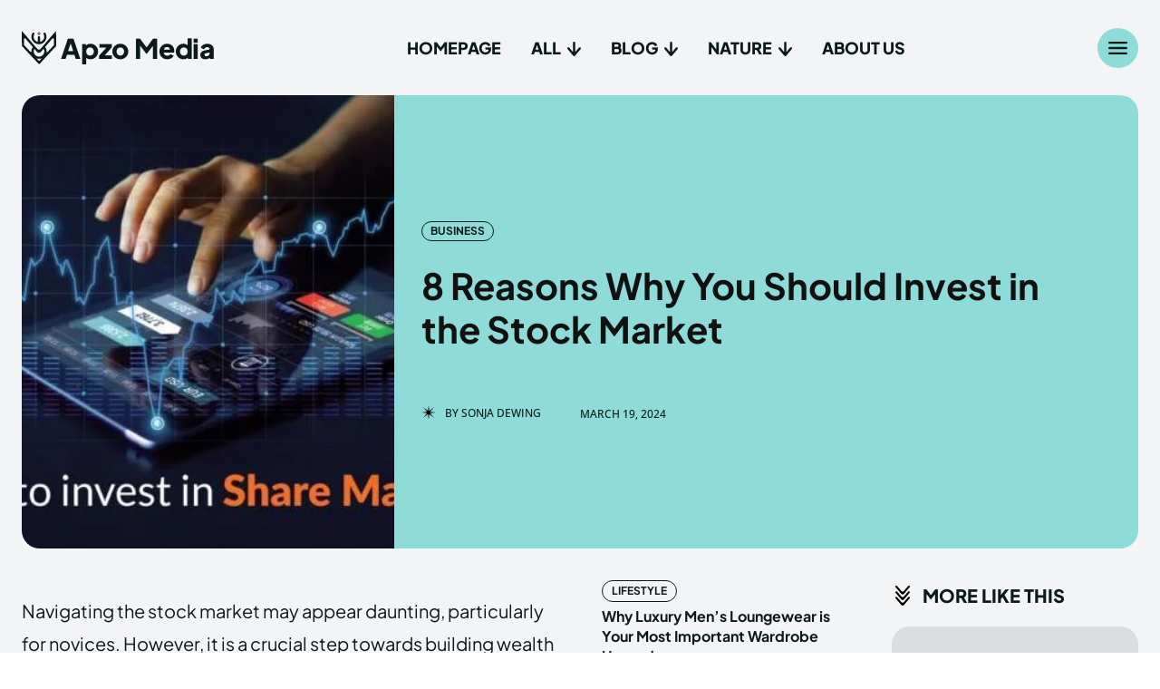

--- FILE ---
content_type: text/html; charset=UTF-8
request_url: https://www.apzomedia.co.uk/blog/8-reasons-why-you-should-invest-in-the-stock-market/
body_size: 121588
content:
<!doctype html >
<html lang="en-US">
<head><script>if(navigator.userAgent.match(/MSIE|Internet Explorer/i)||navigator.userAgent.match(/Trident\/7\..*?rv:11/i)){var href=document.location.href;if(!href.match(/[?&]nowprocket/)){if(href.indexOf("?")==-1){if(href.indexOf("#")==-1){document.location.href=href+"?nowprocket=1"}else{document.location.href=href.replace("#","?nowprocket=1#")}}else{if(href.indexOf("#")==-1){document.location.href=href+"&nowprocket=1"}else{document.location.href=href.replace("#","&nowprocket=1#")}}}}</script><script>class RocketLazyLoadScripts{constructor(e){this.v="1.2.3",this.triggerEvents=e,this.userEventHandler=this._triggerListener.bind(this),this.touchStartHandler=this._onTouchStart.bind(this),this.touchMoveHandler=this._onTouchMove.bind(this),this.touchEndHandler=this._onTouchEnd.bind(this),this.clickHandler=this._onClick.bind(this),this.interceptedClicks=[],window.addEventListener("pageshow",t=>{this.persisted=t.persisted}),window.addEventListener("DOMContentLoaded",()=>{this._preconnect3rdParties()}),this.delayedScripts={normal:[],async:[],defer:[]},this.trash=[],this.allJQueries=[]}_addUserInteractionListener(t){if(document.hidden){t._triggerListener();return}this.triggerEvents.forEach(e=>window.addEventListener(e,t.userEventHandler,{passive:!0})),window.addEventListener("touchstart",t.touchStartHandler,{passive:!0}),window.addEventListener("mousedown",t.touchStartHandler),document.addEventListener("visibilitychange",t.userEventHandler)}_removeUserInteractionListener(){this.triggerEvents.forEach(t=>window.removeEventListener(t,this.userEventHandler,{passive:!0})),document.removeEventListener("visibilitychange",this.userEventHandler)}_onTouchStart(t){"HTML"!==t.target.tagName&&(window.addEventListener("touchend",this.touchEndHandler),window.addEventListener("mouseup",this.touchEndHandler),window.addEventListener("touchmove",this.touchMoveHandler,{passive:!0}),window.addEventListener("mousemove",this.touchMoveHandler),t.target.addEventListener("click",this.clickHandler),this._renameDOMAttribute(t.target,"onclick","rocket-onclick"),this._pendingClickStarted())}_onTouchMove(t){window.removeEventListener("touchend",this.touchEndHandler),window.removeEventListener("mouseup",this.touchEndHandler),window.removeEventListener("touchmove",this.touchMoveHandler,{passive:!0}),window.removeEventListener("mousemove",this.touchMoveHandler),t.target.removeEventListener("click",this.clickHandler),this._renameDOMAttribute(t.target,"rocket-onclick","onclick"),this._pendingClickFinished()}_onTouchEnd(t){window.removeEventListener("touchend",this.touchEndHandler),window.removeEventListener("mouseup",this.touchEndHandler),window.removeEventListener("touchmove",this.touchMoveHandler,{passive:!0}),window.removeEventListener("mousemove",this.touchMoveHandler)}_onClick(t){t.target.removeEventListener("click",this.clickHandler),this._renameDOMAttribute(t.target,"rocket-onclick","onclick"),this.interceptedClicks.push(t),t.preventDefault(),t.stopPropagation(),t.stopImmediatePropagation(),this._pendingClickFinished()}_replayClicks(){window.removeEventListener("touchstart",this.touchStartHandler,{passive:!0}),window.removeEventListener("mousedown",this.touchStartHandler),this.interceptedClicks.forEach(t=>{t.target.dispatchEvent(new MouseEvent("click",{view:t.view,bubbles:!0,cancelable:!0}))})}_waitForPendingClicks(){return new Promise(t=>{this._isClickPending?this._pendingClickFinished=t:t()})}_pendingClickStarted(){this._isClickPending=!0}_pendingClickFinished(){this._isClickPending=!1}_renameDOMAttribute(t,e,r){t.hasAttribute&&t.hasAttribute(e)&&(event.target.setAttribute(r,event.target.getAttribute(e)),event.target.removeAttribute(e))}_triggerListener(){this._removeUserInteractionListener(this),"loading"===document.readyState?document.addEventListener("DOMContentLoaded",this._loadEverythingNow.bind(this)):this._loadEverythingNow()}_preconnect3rdParties(){let t=[];document.querySelectorAll("script[type=rocketlazyloadscript]").forEach(e=>{if(e.hasAttribute("src")){let r=new URL(e.src).origin;r!==location.origin&&t.push({src:r,crossOrigin:e.crossOrigin||"module"===e.getAttribute("data-rocket-type")})}}),t=[...new Map(t.map(t=>[JSON.stringify(t),t])).values()],this._batchInjectResourceHints(t,"preconnect")}async _loadEverythingNow(){this.lastBreath=Date.now(),this._delayEventListeners(this),this._delayJQueryReady(this),this._handleDocumentWrite(),this._registerAllDelayedScripts(),this._preloadAllScripts(),await this._loadScriptsFromList(this.delayedScripts.normal),await this._loadScriptsFromList(this.delayedScripts.defer),await this._loadScriptsFromList(this.delayedScripts.async);try{await this._triggerDOMContentLoaded(),await this._triggerWindowLoad()}catch(t){console.error(t)}window.dispatchEvent(new Event("rocket-allScriptsLoaded")),this._waitForPendingClicks().then(()=>{this._replayClicks()}),this._emptyTrash()}_registerAllDelayedScripts(){document.querySelectorAll("script[type=rocketlazyloadscript]").forEach(t=>{t.hasAttribute("data-rocket-src")?t.hasAttribute("async")&&!1!==t.async?this.delayedScripts.async.push(t):t.hasAttribute("defer")&&!1!==t.defer||"module"===t.getAttribute("data-rocket-type")?this.delayedScripts.defer.push(t):this.delayedScripts.normal.push(t):this.delayedScripts.normal.push(t)})}async _transformScript(t){return new Promise((await this._littleBreath(),navigator.userAgent.indexOf("Firefox/")>0||""===navigator.vendor)?e=>{let r=document.createElement("script");[...t.attributes].forEach(t=>{let e=t.nodeName;"type"!==e&&("data-rocket-type"===e&&(e="type"),"data-rocket-src"===e&&(e="src"),r.setAttribute(e,t.nodeValue))}),t.text&&(r.text=t.text),r.hasAttribute("src")?(r.addEventListener("load",e),r.addEventListener("error",e)):(r.text=t.text,e());try{t.parentNode.replaceChild(r,t)}catch(i){e()}}:async e=>{function r(){t.setAttribute("data-rocket-status","failed"),e()}try{let i=t.getAttribute("data-rocket-type"),n=t.getAttribute("data-rocket-src");t.text,i?(t.type=i,t.removeAttribute("data-rocket-type")):t.removeAttribute("type"),t.addEventListener("load",function r(){t.setAttribute("data-rocket-status","executed"),e()}),t.addEventListener("error",r),n?(t.removeAttribute("data-rocket-src"),t.src=n):t.src="data:text/javascript;base64,"+window.btoa(unescape(encodeURIComponent(t.text)))}catch(s){r()}})}async _loadScriptsFromList(t){let e=t.shift();return e&&e.isConnected?(await this._transformScript(e),this._loadScriptsFromList(t)):Promise.resolve()}_preloadAllScripts(){this._batchInjectResourceHints([...this.delayedScripts.normal,...this.delayedScripts.defer,...this.delayedScripts.async],"preload")}_batchInjectResourceHints(t,e){var r=document.createDocumentFragment();t.forEach(t=>{let i=t.getAttribute&&t.getAttribute("data-rocket-src")||t.src;if(i){let n=document.createElement("link");n.href=i,n.rel=e,"preconnect"!==e&&(n.as="script"),t.getAttribute&&"module"===t.getAttribute("data-rocket-type")&&(n.crossOrigin=!0),t.crossOrigin&&(n.crossOrigin=t.crossOrigin),t.integrity&&(n.integrity=t.integrity),r.appendChild(n),this.trash.push(n)}}),document.head.appendChild(r)}_delayEventListeners(t){let e={};function r(t,r){!function t(r){!e[r]&&(e[r]={originalFunctions:{add:r.addEventListener,remove:r.removeEventListener},eventsToRewrite:[]},r.addEventListener=function(){arguments[0]=i(arguments[0]),e[r].originalFunctions.add.apply(r,arguments)},r.removeEventListener=function(){arguments[0]=i(arguments[0]),e[r].originalFunctions.remove.apply(r,arguments)});function i(t){return e[r].eventsToRewrite.indexOf(t)>=0?"rocket-"+t:t}}(t),e[t].eventsToRewrite.push(r)}function i(t,e){let r=t[e];Object.defineProperty(t,e,{get:()=>r||function(){},set(i){t["rocket"+e]=r=i}})}r(document,"DOMContentLoaded"),r(window,"DOMContentLoaded"),r(window,"load"),r(window,"pageshow"),r(document,"readystatechange"),i(document,"onreadystatechange"),i(window,"onload"),i(window,"onpageshow")}_delayJQueryReady(t){let e;function r(r){if(r&&r.fn&&!t.allJQueries.includes(r)){r.fn.ready=r.fn.init.prototype.ready=function(e){return t.domReadyFired?e.bind(document)(r):document.addEventListener("rocket-DOMContentLoaded",()=>e.bind(document)(r)),r([])};let i=r.fn.on;r.fn.on=r.fn.init.prototype.on=function(){if(this[0]===window){function t(t){return t.split(" ").map(t=>"load"===t||0===t.indexOf("load.")?"rocket-jquery-load":t).join(" ")}"string"==typeof arguments[0]||arguments[0]instanceof String?arguments[0]=t(arguments[0]):"object"==typeof arguments[0]&&Object.keys(arguments[0]).forEach(e=>{let r=arguments[0][e];delete arguments[0][e],arguments[0][t(e)]=r})}return i.apply(this,arguments),this},t.allJQueries.push(r)}e=r}r(window.jQuery),Object.defineProperty(window,"jQuery",{get:()=>e,set(t){r(t)}})}async _triggerDOMContentLoaded(){this.domReadyFired=!0,await this._littleBreath(),document.dispatchEvent(new Event("rocket-DOMContentLoaded")),await this._littleBreath(),window.dispatchEvent(new Event("rocket-DOMContentLoaded")),await this._littleBreath(),document.dispatchEvent(new Event("rocket-readystatechange")),await this._littleBreath(),document.rocketonreadystatechange&&document.rocketonreadystatechange()}async _triggerWindowLoad(){await this._littleBreath(),window.dispatchEvent(new Event("rocket-load")),await this._littleBreath(),window.rocketonload&&window.rocketonload(),await this._littleBreath(),this.allJQueries.forEach(t=>t(window).trigger("rocket-jquery-load")),await this._littleBreath();let t=new Event("rocket-pageshow");t.persisted=this.persisted,window.dispatchEvent(t),await this._littleBreath(),window.rocketonpageshow&&window.rocketonpageshow({persisted:this.persisted})}_handleDocumentWrite(){let t=new Map;document.write=document.writeln=function(e){let r=document.currentScript;r||console.error("WPRocket unable to document.write this: "+e);let i=document.createRange(),n=r.parentElement,s=t.get(r);void 0===s&&(s=r.nextSibling,t.set(r,s));let a=document.createDocumentFragment();i.setStart(a,0),a.appendChild(i.createContextualFragment(e)),n.insertBefore(a,s)}}async _littleBreath(){Date.now()-this.lastBreath>45&&(await this._requestAnimFrame(),this.lastBreath=Date.now())}async _requestAnimFrame(){return document.hidden?new Promise(t=>setTimeout(t)):new Promise(t=>requestAnimationFrame(t))}_emptyTrash(){this.trash.forEach(t=>t.remove())}}</script>
    <meta charset="UTF-8" />
    <title>8 Reasons Why You Should Invest in the Stock Market - ApzoMedia</title>
<style id="wpr-usedcss">img:is([sizes=auto i],[sizes^="auto," i]){contain-intrinsic-size:3000px 1500px}img.emoji{display:inline!important;border:none!important;box-shadow:none!important;height:1em!important;width:1em!important;margin:0 .07em!important;vertical-align:-.1em!important;background:0 0!important;padding:0!important}:where(.wp-block-button__link){border-radius:9999px;box-shadow:none;padding:calc(.667em + 2px) calc(1.333em + 2px);text-decoration:none}:root :where(.wp-block-button .wp-block-button__link.is-style-outline),:root :where(.wp-block-button.is-style-outline>.wp-block-button__link){border:2px solid;padding:.667em 1.333em}:root :where(.wp-block-button .wp-block-button__link.is-style-outline:not(.has-text-color)),:root :where(.wp-block-button.is-style-outline>.wp-block-button__link:not(.has-text-color)){color:currentColor}:root :where(.wp-block-button .wp-block-button__link.is-style-outline:not(.has-background)),:root :where(.wp-block-button.is-style-outline>.wp-block-button__link:not(.has-background)){background-color:initial;background-image:none}:where(.wp-block-calendar table:not(.has-background) th){background:#ddd}:where(.wp-block-columns){margin-bottom:1.75em}:where(.wp-block-columns.has-background){padding:1.25em 2.375em}:where(.wp-block-post-comments input[type=submit]){border:none}:where(.wp-block-cover-image:not(.has-text-color)),:where(.wp-block-cover:not(.has-text-color)){color:#fff}:where(.wp-block-cover-image.is-light:not(.has-text-color)),:where(.wp-block-cover.is-light:not(.has-text-color)){color:#000}:root :where(.wp-block-cover h1:not(.has-text-color)),:root :where(.wp-block-cover h2:not(.has-text-color)),:root :where(.wp-block-cover h3:not(.has-text-color)),:root :where(.wp-block-cover h4:not(.has-text-color)),:root :where(.wp-block-cover h5:not(.has-text-color)),:root :where(.wp-block-cover h6:not(.has-text-color)),:root :where(.wp-block-cover p:not(.has-text-color)){color:inherit}:where(.wp-block-file){margin-bottom:1.5em}:where(.wp-block-file__button){border-radius:2em;display:inline-block;padding:.5em 1em}:where(.wp-block-file__button):is(a):active,:where(.wp-block-file__button):is(a):focus,:where(.wp-block-file__button):is(a):hover,:where(.wp-block-file__button):is(a):visited{box-shadow:none;color:#fff;opacity:.85;text-decoration:none}.wp-block-gallery:not(.has-nested-images){display:flex;flex-wrap:wrap;list-style-type:none;margin:0;padding:0}.wp-block-gallery:not(.has-nested-images) .blocks-gallery-item{display:flex;flex-direction:column;flex-grow:1;justify-content:center;margin:0 1em 1em 0;position:relative;width:calc(50% - 1em)}.wp-block-gallery:not(.has-nested-images) .blocks-gallery-item:nth-of-type(2n){margin-right:0}.wp-block-gallery:not(.has-nested-images) .blocks-gallery-item figure{align-items:flex-end;display:flex;height:100%;justify-content:flex-start;margin:0}.wp-block-gallery:not(.has-nested-images) .blocks-gallery-item img{display:block;height:auto;max-width:100%;width:auto}.wp-block-gallery:not(.has-nested-images) .blocks-gallery-item figcaption{background:linear-gradient(0deg,#000000b3,#0000004d 70%,#0000);bottom:0;box-sizing:border-box;color:#fff;font-size:.8em;margin:0;max-height:100%;overflow:auto;padding:3em .77em .7em;position:absolute;text-align:center;width:100%;z-index:2}.wp-block-gallery:not(.has-nested-images) .blocks-gallery-item figcaption img{display:inline}.wp-block-gallery:not(.has-nested-images) figcaption{flex-grow:1}.wp-block-gallery:not(.has-nested-images) .blocks-gallery-item:last-child{margin-right:0}.wp-block-gallery:not(.is-cropped) .blocks-gallery-item{align-self:flex-start}:where(.wp-block-group.wp-block-group-is-layout-constrained){position:relative}.wp-block-image a{display:inline-block}.wp-block-image img{box-sizing:border-box;height:auto;max-width:100%;vertical-align:bottom}@media (prefers-reduced-motion:no-preference){.wp-block-image img.hide{visibility:hidden}.wp-block-image img.show{animation:.4s show-content-image}}.wp-block-image :where(figcaption){margin-bottom:1em;margin-top:.5em}:root :where(.wp-block-image.is-style-rounded img,.wp-block-image .is-style-rounded img){border-radius:9999px}.wp-block-image figure{margin:0}@keyframes show-content-image{0%{visibility:hidden}99%{visibility:hidden}to{visibility:visible}}:where(.wp-block-latest-comments:not([style*=line-height] .wp-block-latest-comments__comment)){line-height:1.1}:where(.wp-block-latest-comments:not([style*=line-height] .wp-block-latest-comments__comment-excerpt p)){line-height:1.8}:root :where(.wp-block-latest-posts.is-grid){padding:0}:root :where(.wp-block-latest-posts.wp-block-latest-posts__list){padding-left:0}ul{box-sizing:border-box}:root :where(.wp-block-list.has-background){padding:1.25em 2.375em}:where(.wp-block-navigation.has-background .wp-block-navigation-item a:not(.wp-element-button)),:where(.wp-block-navigation.has-background .wp-block-navigation-submenu a:not(.wp-element-button)){padding:.5em 1em}:where(.wp-block-navigation .wp-block-navigation__submenu-container .wp-block-navigation-item a:not(.wp-element-button)),:where(.wp-block-navigation .wp-block-navigation__submenu-container .wp-block-navigation-submenu a:not(.wp-element-button)),:where(.wp-block-navigation .wp-block-navigation__submenu-container .wp-block-navigation-submenu button.wp-block-navigation-item__content),:where(.wp-block-navigation .wp-block-navigation__submenu-container .wp-block-pages-list__item button.wp-block-navigation-item__content){padding:.5em 1em}:root :where(p.has-background){padding:1.25em 2.375em}:where(p.has-text-color:not(.has-link-color)) a{color:inherit}:where(.wp-block-post-comments-form) input:not([type=submit]),:where(.wp-block-post-comments-form) textarea{border:1px solid #949494;font-family:inherit;font-size:1em}:where(.wp-block-post-comments-form) input:where(:not([type=submit]):not([type=checkbox])),:where(.wp-block-post-comments-form) textarea{padding:calc(.667em + 2px)}:where(.wp-block-post-excerpt){box-sizing:border-box;margin-bottom:var(--wp--style--block-gap);margin-top:var(--wp--style--block-gap)}:where(.wp-block-preformatted.has-background){padding:1.25em 2.375em}:where(.wp-block-search__button){border:1px solid #ccc;padding:6px 10px}:where(.wp-block-search__input){font-family:inherit;font-size:inherit;font-style:inherit;font-weight:inherit;letter-spacing:inherit;line-height:inherit;text-transform:inherit}:where(.wp-block-search__button-inside .wp-block-search__inside-wrapper){border:1px solid #949494;box-sizing:border-box;padding:4px}:where(.wp-block-search__button-inside .wp-block-search__inside-wrapper) .wp-block-search__input{border:none;border-radius:0;padding:0 4px}:where(.wp-block-search__button-inside .wp-block-search__inside-wrapper) .wp-block-search__input:focus{outline:0}:where(.wp-block-search__button-inside .wp-block-search__inside-wrapper) :where(.wp-block-search__button){padding:4px 8px}:root :where(.wp-block-separator.is-style-dots){height:auto;line-height:1;text-align:center}:root :where(.wp-block-separator.is-style-dots):before{color:currentColor;content:"···";font-family:serif;font-size:1.5em;letter-spacing:2em;padding-left:2em}:root :where(.wp-block-site-logo.is-style-rounded){border-radius:9999px}:where(.wp-block-social-links:not(.is-style-logos-only)) .wp-social-link{background-color:#f0f0f0;color:#444}:where(.wp-block-social-links:not(.is-style-logos-only)) .wp-social-link-amazon{background-color:#f90;color:#fff}:where(.wp-block-social-links:not(.is-style-logos-only)) .wp-social-link-bandcamp{background-color:#1ea0c3;color:#fff}:where(.wp-block-social-links:not(.is-style-logos-only)) .wp-social-link-behance{background-color:#0757fe;color:#fff}:where(.wp-block-social-links:not(.is-style-logos-only)) .wp-social-link-bluesky{background-color:#0a7aff;color:#fff}:where(.wp-block-social-links:not(.is-style-logos-only)) .wp-social-link-codepen{background-color:#1e1f26;color:#fff}:where(.wp-block-social-links:not(.is-style-logos-only)) .wp-social-link-deviantart{background-color:#02e49b;color:#fff}:where(.wp-block-social-links:not(.is-style-logos-only)) .wp-social-link-dribbble{background-color:#e94c89;color:#fff}:where(.wp-block-social-links:not(.is-style-logos-only)) .wp-social-link-dropbox{background-color:#4280ff;color:#fff}:where(.wp-block-social-links:not(.is-style-logos-only)) .wp-social-link-etsy{background-color:#f45800;color:#fff}:where(.wp-block-social-links:not(.is-style-logos-only)) .wp-social-link-facebook{background-color:#0866ff;color:#fff}:where(.wp-block-social-links:not(.is-style-logos-only)) .wp-social-link-fivehundredpx{background-color:#000;color:#fff}:where(.wp-block-social-links:not(.is-style-logos-only)) .wp-social-link-flickr{background-color:#0461dd;color:#fff}:where(.wp-block-social-links:not(.is-style-logos-only)) .wp-social-link-foursquare{background-color:#e65678;color:#fff}:where(.wp-block-social-links:not(.is-style-logos-only)) .wp-social-link-github{background-color:#24292d;color:#fff}:where(.wp-block-social-links:not(.is-style-logos-only)) .wp-social-link-goodreads{background-color:#eceadd;color:#382110}:where(.wp-block-social-links:not(.is-style-logos-only)) .wp-social-link-google{background-color:#ea4434;color:#fff}:where(.wp-block-social-links:not(.is-style-logos-only)) .wp-social-link-gravatar{background-color:#1d4fc4;color:#fff}:where(.wp-block-social-links:not(.is-style-logos-only)) .wp-social-link-instagram{background-color:#f00075;color:#fff}:where(.wp-block-social-links:not(.is-style-logos-only)) .wp-social-link-lastfm{background-color:#e21b24;color:#fff}:where(.wp-block-social-links:not(.is-style-logos-only)) .wp-social-link-linkedin{background-color:#0d66c2;color:#fff}:where(.wp-block-social-links:not(.is-style-logos-only)) .wp-social-link-mastodon{background-color:#3288d4;color:#fff}:where(.wp-block-social-links:not(.is-style-logos-only)) .wp-social-link-medium{background-color:#000;color:#fff}:where(.wp-block-social-links:not(.is-style-logos-only)) .wp-social-link-meetup{background-color:#f6405f;color:#fff}:where(.wp-block-social-links:not(.is-style-logos-only)) .wp-social-link-patreon{background-color:#000;color:#fff}:where(.wp-block-social-links:not(.is-style-logos-only)) .wp-social-link-pinterest{background-color:#e60122;color:#fff}:where(.wp-block-social-links:not(.is-style-logos-only)) .wp-social-link-pocket{background-color:#ef4155;color:#fff}:where(.wp-block-social-links:not(.is-style-logos-only)) .wp-social-link-reddit{background-color:#ff4500;color:#fff}:where(.wp-block-social-links:not(.is-style-logos-only)) .wp-social-link-skype{background-color:#0478d7;color:#fff}:where(.wp-block-social-links:not(.is-style-logos-only)) .wp-social-link-snapchat{background-color:#fefc00;color:#fff;stroke:#000}:where(.wp-block-social-links:not(.is-style-logos-only)) .wp-social-link-soundcloud{background-color:#ff5600;color:#fff}:where(.wp-block-social-links:not(.is-style-logos-only)) .wp-social-link-spotify{background-color:#1bd760;color:#fff}:where(.wp-block-social-links:not(.is-style-logos-only)) .wp-social-link-telegram{background-color:#2aabee;color:#fff}:where(.wp-block-social-links:not(.is-style-logos-only)) .wp-social-link-threads{background-color:#000;color:#fff}:where(.wp-block-social-links:not(.is-style-logos-only)) .wp-social-link-tiktok{background-color:#000;color:#fff}:where(.wp-block-social-links:not(.is-style-logos-only)) .wp-social-link-tumblr{background-color:#011835;color:#fff}:where(.wp-block-social-links:not(.is-style-logos-only)) .wp-social-link-twitch{background-color:#6440a4;color:#fff}:where(.wp-block-social-links:not(.is-style-logos-only)) .wp-social-link-twitter{background-color:#1da1f2;color:#fff}:where(.wp-block-social-links:not(.is-style-logos-only)) .wp-social-link-vimeo{background-color:#1eb7ea;color:#fff}:where(.wp-block-social-links:not(.is-style-logos-only)) .wp-social-link-vk{background-color:#4680c2;color:#fff}:where(.wp-block-social-links:not(.is-style-logos-only)) .wp-social-link-wordpress{background-color:#3499cd;color:#fff}:where(.wp-block-social-links:not(.is-style-logos-only)) .wp-social-link-whatsapp{background-color:#25d366;color:#fff}:where(.wp-block-social-links:not(.is-style-logos-only)) .wp-social-link-x{background-color:#000;color:#fff}:where(.wp-block-social-links:not(.is-style-logos-only)) .wp-social-link-yelp{background-color:#d32422;color:#fff}:where(.wp-block-social-links:not(.is-style-logos-only)) .wp-social-link-youtube{background-color:red;color:#fff}:where(.wp-block-social-links.is-style-logos-only) .wp-social-link{background:0 0}:where(.wp-block-social-links.is-style-logos-only) .wp-social-link svg{height:1.25em;width:1.25em}:where(.wp-block-social-links.is-style-logos-only) .wp-social-link-amazon{color:#f90}:where(.wp-block-social-links.is-style-logos-only) .wp-social-link-bandcamp{color:#1ea0c3}:where(.wp-block-social-links.is-style-logos-only) .wp-social-link-behance{color:#0757fe}:where(.wp-block-social-links.is-style-logos-only) .wp-social-link-bluesky{color:#0a7aff}:where(.wp-block-social-links.is-style-logos-only) .wp-social-link-codepen{color:#1e1f26}:where(.wp-block-social-links.is-style-logos-only) .wp-social-link-deviantart{color:#02e49b}:where(.wp-block-social-links.is-style-logos-only) .wp-social-link-dribbble{color:#e94c89}:where(.wp-block-social-links.is-style-logos-only) .wp-social-link-dropbox{color:#4280ff}:where(.wp-block-social-links.is-style-logos-only) .wp-social-link-etsy{color:#f45800}:where(.wp-block-social-links.is-style-logos-only) .wp-social-link-facebook{color:#0866ff}:where(.wp-block-social-links.is-style-logos-only) .wp-social-link-fivehundredpx{color:#000}:where(.wp-block-social-links.is-style-logos-only) .wp-social-link-flickr{color:#0461dd}:where(.wp-block-social-links.is-style-logos-only) .wp-social-link-foursquare{color:#e65678}:where(.wp-block-social-links.is-style-logos-only) .wp-social-link-github{color:#24292d}:where(.wp-block-social-links.is-style-logos-only) .wp-social-link-goodreads{color:#382110}:where(.wp-block-social-links.is-style-logos-only) .wp-social-link-google{color:#ea4434}:where(.wp-block-social-links.is-style-logos-only) .wp-social-link-gravatar{color:#1d4fc4}:where(.wp-block-social-links.is-style-logos-only) .wp-social-link-instagram{color:#f00075}:where(.wp-block-social-links.is-style-logos-only) .wp-social-link-lastfm{color:#e21b24}:where(.wp-block-social-links.is-style-logos-only) .wp-social-link-linkedin{color:#0d66c2}:where(.wp-block-social-links.is-style-logos-only) .wp-social-link-mastodon{color:#3288d4}:where(.wp-block-social-links.is-style-logos-only) .wp-social-link-medium{color:#000}:where(.wp-block-social-links.is-style-logos-only) .wp-social-link-meetup{color:#f6405f}:where(.wp-block-social-links.is-style-logos-only) .wp-social-link-patreon{color:#000}:where(.wp-block-social-links.is-style-logos-only) .wp-social-link-pinterest{color:#e60122}:where(.wp-block-social-links.is-style-logos-only) .wp-social-link-pocket{color:#ef4155}:where(.wp-block-social-links.is-style-logos-only) .wp-social-link-reddit{color:#ff4500}:where(.wp-block-social-links.is-style-logos-only) .wp-social-link-skype{color:#0478d7}:where(.wp-block-social-links.is-style-logos-only) .wp-social-link-snapchat{color:#fff;stroke:#000}:where(.wp-block-social-links.is-style-logos-only) .wp-social-link-soundcloud{color:#ff5600}:where(.wp-block-social-links.is-style-logos-only) .wp-social-link-spotify{color:#1bd760}:where(.wp-block-social-links.is-style-logos-only) .wp-social-link-telegram{color:#2aabee}:where(.wp-block-social-links.is-style-logos-only) .wp-social-link-threads{color:#000}:where(.wp-block-social-links.is-style-logos-only) .wp-social-link-tiktok{color:#000}:where(.wp-block-social-links.is-style-logos-only) .wp-social-link-tumblr{color:#011835}:where(.wp-block-social-links.is-style-logos-only) .wp-social-link-twitch{color:#6440a4}:where(.wp-block-social-links.is-style-logos-only) .wp-social-link-twitter{color:#1da1f2}:where(.wp-block-social-links.is-style-logos-only) .wp-social-link-vimeo{color:#1eb7ea}:where(.wp-block-social-links.is-style-logos-only) .wp-social-link-vk{color:#4680c2}:where(.wp-block-social-links.is-style-logos-only) .wp-social-link-whatsapp{color:#25d366}:where(.wp-block-social-links.is-style-logos-only) .wp-social-link-wordpress{color:#3499cd}:where(.wp-block-social-links.is-style-logos-only) .wp-social-link-x{color:#000}:where(.wp-block-social-links.is-style-logos-only) .wp-social-link-yelp{color:#d32422}:where(.wp-block-social-links.is-style-logos-only) .wp-social-link-youtube{color:red}:root :where(.wp-block-social-links .wp-social-link a){padding:.25em}:root :where(.wp-block-social-links.is-style-logos-only .wp-social-link a){padding:0}:root :where(.wp-block-social-links.is-style-pill-shape .wp-social-link a){padding-left:.66667em;padding-right:.66667em}:root :where(.wp-block-tag-cloud.is-style-outline){display:flex;flex-wrap:wrap;gap:1ch}:root :where(.wp-block-tag-cloud.is-style-outline a){border:1px solid;font-size:unset!important;margin-right:0;padding:1ch 2ch;text-decoration:none!important}:root :where(.wp-block-table-of-contents){box-sizing:border-box}:where(.wp-block-term-description){box-sizing:border-box;margin-bottom:var(--wp--style--block-gap);margin-top:var(--wp--style--block-gap)}:where(pre.wp-block-verse){font-family:inherit}:root{--wp--preset--font-size--normal:16px;--wp--preset--font-size--huge:42px}html :where(.has-border-color){border-style:solid}html :where([style*=border-top-color]){border-top-style:solid}html :where([style*=border-right-color]){border-right-style:solid}html :where([style*=border-bottom-color]){border-bottom-style:solid}html :where([style*=border-left-color]){border-left-style:solid}html :where([style*=border-width]){border-style:solid}html :where([style*=border-top-width]){border-top-style:solid}html :where([style*=border-right-width]){border-right-style:solid}html :where([style*=border-bottom-width]){border-bottom-style:solid}html :where([style*=border-left-width]){border-left-style:solid}html :where(img[class*=wp-image-]){height:auto;max-width:100%}:where(figure){margin:0 0 1em}html :where(.is-position-sticky){--wp-admin--admin-bar--position-offset:var(--wp-admin--admin-bar--height,0px)}@media screen and (max-width:600px){html :where(.is-position-sticky){--wp-admin--admin-bar--position-offset:0px}}:root{--wp--preset--aspect-ratio--square:1;--wp--preset--aspect-ratio--4-3:4/3;--wp--preset--aspect-ratio--3-4:3/4;--wp--preset--aspect-ratio--3-2:3/2;--wp--preset--aspect-ratio--2-3:2/3;--wp--preset--aspect-ratio--16-9:16/9;--wp--preset--aspect-ratio--9-16:9/16;--wp--preset--color--black:#000000;--wp--preset--color--cyan-bluish-gray:#abb8c3;--wp--preset--color--white:#ffffff;--wp--preset--color--pale-pink:#f78da7;--wp--preset--color--vivid-red:#cf2e2e;--wp--preset--color--luminous-vivid-orange:#ff6900;--wp--preset--color--luminous-vivid-amber:#fcb900;--wp--preset--color--light-green-cyan:#7bdcb5;--wp--preset--color--vivid-green-cyan:#00d084;--wp--preset--color--pale-cyan-blue:#8ed1fc;--wp--preset--color--vivid-cyan-blue:#0693e3;--wp--preset--color--vivid-purple:#9b51e0;--wp--preset--gradient--vivid-cyan-blue-to-vivid-purple:linear-gradient(135deg,rgba(6, 147, 227, 1) 0%,rgb(155, 81, 224) 100%);--wp--preset--gradient--light-green-cyan-to-vivid-green-cyan:linear-gradient(135deg,rgb(122, 220, 180) 0%,rgb(0, 208, 130) 100%);--wp--preset--gradient--luminous-vivid-amber-to-luminous-vivid-orange:linear-gradient(135deg,rgba(252, 185, 0, 1) 0%,rgba(255, 105, 0, 1) 100%);--wp--preset--gradient--luminous-vivid-orange-to-vivid-red:linear-gradient(135deg,rgba(255, 105, 0, 1) 0%,rgb(207, 46, 46) 100%);--wp--preset--gradient--very-light-gray-to-cyan-bluish-gray:linear-gradient(135deg,rgb(238, 238, 238) 0%,rgb(169, 184, 195) 100%);--wp--preset--gradient--cool-to-warm-spectrum:linear-gradient(135deg,rgb(74, 234, 220) 0%,rgb(151, 120, 209) 20%,rgb(207, 42, 186) 40%,rgb(238, 44, 130) 60%,rgb(251, 105, 98) 80%,rgb(254, 248, 76) 100%);--wp--preset--gradient--blush-light-purple:linear-gradient(135deg,rgb(255, 206, 236) 0%,rgb(152, 150, 240) 100%);--wp--preset--gradient--blush-bordeaux:linear-gradient(135deg,rgb(254, 205, 165) 0%,rgb(254, 45, 45) 50%,rgb(107, 0, 62) 100%);--wp--preset--gradient--luminous-dusk:linear-gradient(135deg,rgb(255, 203, 112) 0%,rgb(199, 81, 192) 50%,rgb(65, 88, 208) 100%);--wp--preset--gradient--pale-ocean:linear-gradient(135deg,rgb(255, 245, 203) 0%,rgb(182, 227, 212) 50%,rgb(51, 167, 181) 100%);--wp--preset--gradient--electric-grass:linear-gradient(135deg,rgb(202, 248, 128) 0%,rgb(113, 206, 126) 100%);--wp--preset--gradient--midnight:linear-gradient(135deg,rgb(2, 3, 129) 0%,rgb(40, 116, 252) 100%);--wp--preset--font-size--small:11px;--wp--preset--font-size--medium:20px;--wp--preset--font-size--large:32px;--wp--preset--font-size--x-large:42px;--wp--preset--font-size--regular:15px;--wp--preset--font-size--larger:50px;--wp--preset--spacing--20:0.44rem;--wp--preset--spacing--30:0.67rem;--wp--preset--spacing--40:1rem;--wp--preset--spacing--50:1.5rem;--wp--preset--spacing--60:2.25rem;--wp--preset--spacing--70:3.38rem;--wp--preset--spacing--80:5.06rem;--wp--preset--shadow--natural:6px 6px 9px rgba(0, 0, 0, .2);--wp--preset--shadow--deep:12px 12px 50px rgba(0, 0, 0, .4);--wp--preset--shadow--sharp:6px 6px 0px rgba(0, 0, 0, .2);--wp--preset--shadow--outlined:6px 6px 0px -3px rgba(255, 255, 255, 1),6px 6px rgba(0, 0, 0, 1);--wp--preset--shadow--crisp:6px 6px 0px rgba(0, 0, 0, 1)}:where(.is-layout-flex){gap:.5em}:where(.is-layout-grid){gap:.5em}:where(.wp-block-post-template.is-layout-flex){gap:1.25em}:where(.wp-block-post-template.is-layout-grid){gap:1.25em}:where(.wp-block-columns.is-layout-flex){gap:2em}:where(.wp-block-columns.is-layout-grid){gap:2em}:root :where(.wp-block-pullquote){font-size:1.5em;line-height:1.6}.clearfix:after,.clearfix:before{display:table;content:'';line-height:0}.tdm-title{font-size:36px;line-height:47px;font-weight:400;margin-top:10px;margin-bottom:26px;color:#111;-webkit-transition:.2s;transition:all .2s ease}@media (max-width:767px){.tdm-title{font-size:35px;line-height:39px}}.tds-title .tdm-title{display:inline-block}.tdm-title-sm{margin-bottom:7px;font-size:23px;line-height:33px;font-weight:500}.tdm-descr{font-family:var(--td_default_google_font_1,'Open Sans','Open Sans Regular',sans-serif);font-size:16px;line-height:28px;color:#666;margin-bottom:30px}@media (max-width:1018px){.tdm-descr{font-size:15px;line-height:24px}}@media (min-width:768px) and (max-width:1018px){.tdm-descr{margin-bottom:25px}}.tdm-btn{display:inline-block;font-family:var(--td_default_google_font_2,'Roboto',sans-serif);text-align:center;position:relative;pointer-events:auto!important}.tdm-btn .tdm-btn-text{pointer-events:none!important;vertical-align:middle;-webkit-transition:.3s;transition:all .3s}.tdm-btn .tdm-btn-icon{pointer-events:none;vertical-align:middle;line-height:1;-webkit-transition:.3s;transition:all .3s}.tdm-btn .tdm-btn-icon:first-child{margin-right:14px}.tdm-btn .tdm-btn-icon:last-child{margin-left:14px}.tdm-btn .tdm-btn-icon-svg{display:-webkit-inline-box;display:-ms-inline-flexbox;display:inline-flex;-webkit-box-align:center;-ms-flex-align:center;align-items:center;-webkit-box-pack:center;-ms-flex-pack:center;justify-content:center}.tdm-btn .tdm-btn-icon-svg svg{height:auto;-webkit-transition:.3s;transition:all .3s}.ie10 .tdm-btn .tdm-btn-text,.ie10 .tdm-btn i,.ie11 .tdm-btn .tdm-btn-text,.ie11 .tdm-btn i,.ie9 .tdm-btn .tdm-btn-text,.ie9 .tdm-btn i{background:0 0}.ie10 div .tdm-title,.ie11 div .tdm-title,.ie9 div .tdm-title{background:0 0}.ie10 .tds-icon:before,.ie11 .tds-icon:before,.ie9 .tds-icon:before{background:0 0}.tdm-btn-lg{font-size:15px;font-weight:500;line-height:52px;height:55px;padding:0 36px}.tdm-btn-lg svg{width:15px}@media (min-width:768px) and (max-width:1018px){.tdm-btn-lg{line-height:52px;height:52px;padding:0 34px}.tdc-row.stretch_row_1400>.td-pb-row{margin-right:0;margin-left:0}}@media (max-width:767px){.tdm-descr{margin-bottom:20px}.tdm-btn-lg{font-size:14px;line-height:50px;height:50px;padding:0 30px}.tdm-btn-lg svg{width:14px}}.tds-button1{background-color:var(--td_theme_color,#4db2ec);color:#fff;-webkit-transition:.3s;transition:all .3s ease;transform:translateZ(0);-webkit-transform:translateZ(0);-moz-transform:translateZ(0);-ms-transform:translateZ(0);-o-transform:translateZ(0)}.tds-button1 svg,.tds-button1 svg *{fill:#fff}.tds-button1:before{content:'';background-color:#222;width:100%;height:100%;left:0;top:0;position:absolute;z-index:-1;opacity:0;-webkit-transition:opacity .3s;transition:opacity .3s ease}.tds-button1:hover:before{opacity:1}.tds-button2{position:relative;-webkit-transition:.3s;transition:all .3s ease}.tds-button2 .tdm-btn-text,.tds-button2 i{color:var(--td_theme_color,#4db2ec)}.tds-button2 svg,.tds-button2 svg *{fill:var(--td_theme_color,#4db2ec)}.tds-button2:hover .tdm-btn-text,.tds-button2:hover i{color:#222}.tds-button2:hover svg,.tds-button2:hover svg *{fill:#222}.tds-button2:before{content:'';position:absolute;top:0;left:0;width:100%;height:100%;border-color:var(--td_theme_color,#4db2ec);-webkit-transition:.3s;transition:all .3s}.tds-button2:hover:before{border-color:#222}.tds-button2{-webkit-transform:translateZ(0);transform:translateZ(0)}.tds-button2:after{content:'';width:100%;height:100%;left:0;top:0;position:absolute;z-index:-1;opacity:0;-webkit-transition:opacity .3s;transition:opacity .3s ease}.tds-button2:hover:after{opacity:1}.tdm-content-horiz-right{text-align:right!important;margin-left:auto}[data-mfp-src]{cursor:pointer}@font-face{font-family:Fahkwang;font-style:normal;font-weight:400;font-display:swap;src:url('https://www.apzomedia.co.uk/wp-content/uploads/omgf/google-fonts-style/fahkwang-normal-latin-400.woff2') format('woff2');unicode-range:U+0000-00FF,U+0131,U+0152-0153,U+02BB-02BC,U+02C6,U+02DA,U+02DC,U+0304,U+0308,U+0329,U+2000-206F,U+2074,U+20AC,U+2122,U+2191,U+2193,U+2212,U+2215,U+FEFF,U+FFFD}@font-face{font-family:Fahkwang;font-style:normal;font-weight:700;font-display:swap;src:url('https://www.apzomedia.co.uk/wp-content/uploads/omgf/google-fonts-style/fahkwang-normal-latin-700.woff2') format('woff2');unicode-range:U+0000-00FF,U+0131,U+0152-0153,U+02BB-02BC,U+02C6,U+02DA,U+02DC,U+0304,U+0308,U+0329,U+2000-206F,U+2074,U+20AC,U+2122,U+2191,U+2193,U+2212,U+2215,U+FEFF,U+FFFD}@font-face{font-family:'Open Sans';font-style:italic;font-weight:400;font-display:swap;src:url('https://www.apzomedia.co.uk/wp-content/uploads/omgf/google-fonts-style/open-sans-italic-latin-400.woff2') format('woff2');unicode-range:U+0000-00FF,U+0131,U+0152-0153,U+02BB-02BC,U+02C6,U+02DA,U+02DC,U+0304,U+0308,U+0329,U+2000-206F,U+2074,U+20AC,U+2122,U+2191,U+2193,U+2212,U+2215,U+FEFF,U+FFFD}@font-face{font-family:'Open Sans';font-style:normal;font-weight:400;font-display:swap;src:url('https://www.apzomedia.co.uk/wp-content/uploads/omgf/google-fonts-style/open-sans-normal-latin-400.woff2') format('woff2');unicode-range:U+0000-00FF,U+0131,U+0152-0153,U+02BB-02BC,U+02C6,U+02DA,U+02DC,U+0304,U+0308,U+0329,U+2000-206F,U+2074,U+20AC,U+2122,U+2191,U+2193,U+2212,U+2215,U+FEFF,U+FFFD}@font-face{font-family:'Open Sans';font-style:normal;font-weight:500;font-display:swap;src:url('https://www.apzomedia.co.uk/wp-content/uploads/omgf/google-fonts-style/open-sans-normal-latin-500.woff2') format('woff2');unicode-range:U+0000-00FF,U+0131,U+0152-0153,U+02BB-02BC,U+02C6,U+02DA,U+02DC,U+0304,U+0308,U+0329,U+2000-206F,U+2074,U+20AC,U+2122,U+2191,U+2193,U+2212,U+2215,U+FEFF,U+FFFD}@font-face{font-family:'Plus Jakarta Sans';font-style:normal;font-weight:400;font-display:swap;src:url('https://www.apzomedia.co.uk/wp-content/uploads/omgf/google-fonts-style/plus-jakarta-sans-normal-latin-400.woff2') format('woff2');unicode-range:U+0000-00FF,U+0131,U+0152-0153,U+02BB-02BC,U+02C6,U+02DA,U+02DC,U+0304,U+0308,U+0329,U+2000-206F,U+2074,U+20AC,U+2122,U+2191,U+2193,U+2212,U+2215,U+FEFF,U+FFFD}@font-face{font-family:'Plus Jakarta Sans';font-style:normal;font-weight:500;font-display:swap;src:url('https://www.apzomedia.co.uk/wp-content/uploads/omgf/google-fonts-style/plus-jakarta-sans-normal-latin-500.woff2') format('woff2');unicode-range:U+0000-00FF,U+0131,U+0152-0153,U+02BB-02BC,U+02C6,U+02DA,U+02DC,U+0304,U+0308,U+0329,U+2000-206F,U+2074,U+20AC,U+2122,U+2191,U+2193,U+2212,U+2215,U+FEFF,U+FFFD}@font-face{font-family:'Plus Jakarta Sans';font-style:normal;font-weight:600;font-display:swap;src:url('https://www.apzomedia.co.uk/wp-content/uploads/omgf/google-fonts-style/plus-jakarta-sans-normal-latin-600.woff2') format('woff2');unicode-range:U+0000-00FF,U+0131,U+0152-0153,U+02BB-02BC,U+02C6,U+02DA,U+02DC,U+0304,U+0308,U+0329,U+2000-206F,U+2074,U+20AC,U+2122,U+2191,U+2193,U+2212,U+2215,U+FEFF,U+FFFD}@font-face{font-family:'Plus Jakarta Sans';font-style:normal;font-weight:700;font-display:swap;src:url('https://www.apzomedia.co.uk/wp-content/uploads/omgf/google-fonts-style/plus-jakarta-sans-normal-latin-700.woff2') format('woff2');unicode-range:U+0000-00FF,U+0131,U+0152-0153,U+02BB-02BC,U+02C6,U+02DA,U+02DC,U+0304,U+0308,U+0329,U+2000-206F,U+2074,U+20AC,U+2122,U+2191,U+2193,U+2212,U+2215,U+FEFF,U+FFFD}@font-face{font-family:'Plus Jakarta Sans';font-style:normal;font-weight:800;font-display:swap;src:url('https://www.apzomedia.co.uk/wp-content/uploads/omgf/google-fonts-style/plus-jakarta-sans-normal-latin-800.woff2') format('woff2');unicode-range:U+0000-00FF,U+0131,U+0152-0153,U+02BB-02BC,U+02C6,U+02DA,U+02DC,U+0304,U+0308,U+0329,U+2000-206F,U+2074,U+20AC,U+2122,U+2191,U+2193,U+2212,U+2215,U+FEFF,U+FFFD}@font-face{font-family:Roboto;font-style:italic;font-weight:400;font-display:swap;src:url('https://www.apzomedia.co.uk/wp-content/uploads/omgf/google-fonts-style/roboto-italic-latin-400.woff2') format('woff2');unicode-range:U+0000-00FF,U+0131,U+0152-0153,U+02BB-02BC,U+02C6,U+02DA,U+02DC,U+0304,U+0308,U+0329,U+2000-206F,U+2074,U+20AC,U+2122,U+2191,U+2193,U+2212,U+2215,U+FEFF,U+FFFD}@font-face{font-family:Roboto;font-style:normal;font-weight:400;font-display:swap;src:url('https://www.apzomedia.co.uk/wp-content/uploads/omgf/google-fonts-style/roboto-normal-latin-400.woff2') format('woff2');unicode-range:U+0000-00FF,U+0131,U+0152-0153,U+02BB-02BC,U+02C6,U+02DA,U+02DC,U+0304,U+0308,U+0329,U+2000-206F,U+2074,U+20AC,U+2122,U+2191,U+2193,U+2212,U+2215,U+FEFF,U+FFFD}@font-face{font-family:Roboto;font-style:normal;font-weight:500;font-display:swap;src:url('https://www.apzomedia.co.uk/wp-content/uploads/omgf/google-fonts-style/roboto-normal-latin-500.woff2') format('woff2');unicode-range:U+0000-00FF,U+0131,U+0152-0153,U+02BB-02BC,U+02C6,U+02DA,U+02DC,U+0304,U+0308,U+0329,U+2000-206F,U+2074,U+20AC,U+2122,U+2191,U+2193,U+2212,U+2215,U+FEFF,U+FFFD}@font-face{font-family:Roboto;font-style:normal;font-weight:700;font-display:swap;src:url('https://www.apzomedia.co.uk/wp-content/uploads/omgf/google-fonts-style/roboto-normal-latin-700.woff2') format('woff2');unicode-range:U+0000-00FF,U+0131,U+0152-0153,U+02BB-02BC,U+02C6,U+02DA,U+02DC,U+0304,U+0308,U+0329,U+2000-206F,U+2074,U+20AC,U+2122,U+2191,U+2193,U+2212,U+2215,U+FEFF,U+FFFD}.tds-s-notif-descr:not(:last-child){margin-bottom:6px}@media (max-width:1018px){.tds-s-table-row{display:block}}.tds-s-table-col-label{width:35%;margin-right:10px;padding-right:10px;color:#555d66}.tds-s-table-col-expand{justify-content:flex-end;cursor:pointer}@media (min-width:1019px){.tds-s-table-col-label{display:none}.tds-s-table-col-expand{padding-right:10px}}@media (max-width:1018px){.tds-s-table-col-expand{justify-content:center}}.tds-s-table-col-expand .tds-s-table-col-label{width:auto;padding-right:0;font-size:.857em}.tds-s-table-row-info-expanded{border-bottom:none!important}.tds-s-content-loading:after,.tds-s-content-loading:before{opacity:1;pointer-events:auto}:root{--td_theme_color:#4db2ec;--td_grid_border_color:#ededed;--td_black:#222;--td_text_color:#111;--td_default_google_font_1:'Open Sans','Open Sans Regular',sans-serif;--td_default_google_font_2:'Roboto',sans-serif}html{font-family:sans-serif;-ms-text-size-adjust:100%;-webkit-text-size-adjust:100%}body{margin:0}article,figcaption,figure,main,section{display:block}audio,canvas,progress,video{display:block;vertical-align:baseline}audio:not([controls]){display:none;height:0}[hidden],template{display:none}a{background-color:transparent}a:active,a:hover{outline:0}b{font-weight:700}img{border:0}svg:not(:root){overflow:hidden}figure{margin:0}code{font-family:monospace,monospace;font-size:1em}button,input,optgroup,select,textarea{color:inherit;font:inherit;margin:0}button{overflow:visible}button,select{text-transform:none}button,html input[type=button],input[type=reset],input[type=submit]{-webkit-appearance:button;cursor:pointer}button[disabled],html input[disabled]{cursor:default}button::-moz-focus-inner,input::-moz-focus-inner{border:0;padding:0}input{line-height:normal}input[type=checkbox],input[type=radio]{box-sizing:border-box;padding:0}input[type=number]::-webkit-inner-spin-button,input[type=number]::-webkit-outer-spin-button{height:auto}input[type=search]{-webkit-appearance:textfield;-moz-box-sizing:content-box;-webkit-box-sizing:content-box;box-sizing:content-box}input[type=search]::-webkit-search-cancel-button,input[type=search]::-webkit-search-decoration{-webkit-appearance:none}fieldset{border:1px solid silver;margin:0 2px;padding:.35em .625em .75em}legend{border:0;padding:0}textarea{overflow:auto}optgroup{font-weight:700}table{border-collapse:collapse;border-spacing:0}*{-webkit-box-sizing:border-box;-moz-box-sizing:border-box;box-sizing:border-box}:after,:before{-webkit-box-sizing:border-box;-moz-box-sizing:border-box;box-sizing:border-box}img{max-width:100%;height:auto}.td-main-content-wrap{background-color:#fff}.td-page-meta{display:none}.tdc-row{width:1068px;margin-right:auto;margin-left:auto}.tdc-row:after,.tdc-row:before{display:table;content:'';line-height:0}.tdc-row:after{clear:both}.tdc-row[class*=stretch_row]>.td-pb-row>.td-element-style{width:100vw!important;left:50%!important;transform:translateX(-50%)!important}.td-md-is-ios .tdc-row[class*=stretch_row]>.td-pb-row>.td-element-style{width:calc(100vw + 1px)!important}@media (max-width:767px){.td-pb-row>.td-element-style{width:100vw!important;left:50%!important;transform:translateX(-50%)!important}.td-md-is-ios .td-pb-row>.td-element-style{width:calc(100vw + 1px)!important}}.tdc-row.stretch_row_1400{width:auto!important;max-width:1440px}@media (min-width:1141px){.tdc-row.stretch_row_1400{padding-left:24px;padding-right:24px}}@media (min-width:1019px) and (max-width:1140px){.tdc-row.stretch_row_1400{padding-left:20px;padding-right:20px}}.tdc-row.stretch_row_1600{width:auto!important;max-width:1640px}@media (min-width:1141px){.tdc-row.stretch_row_1600{padding-left:24px;padding-right:24px}}@media (min-width:1019px) and (max-width:1140px){.tdc-row.stretch_row_1600{padding-left:20px;padding-right:20px}}@media (max-width:767px){.tdc-row.td-stretch-content{padding-left:20px;padding-right:20px}}.td-pb-row{margin-right:-24px;margin-left:-24px;position:relative}.td-pb-row:after,.td-pb-row:before{display:table;content:''}.td-pb-row:after{clear:both}.td-pb-row [class*=td-pb-span]{display:block;min-height:1px;float:left;padding-right:24px;padding-left:24px;position:relative}@media (min-width:1019px) and (max-width:1140px){.td-pb-row [class*=td-pb-span]{padding-right:20px;padding-left:20px}}@media (min-width:768px) and (max-width:1018px){.tdc-row.stretch_row_1600>.td-pb-row{margin-right:0;margin-left:0}.td-pb-row [class*=td-pb-span]{padding-right:14px;padding-left:14px}}@media (max-width:767px){.td-pb-row [class*=td-pb-span]{padding-right:0;padding-left:0;float:none;width:100%}}.td-ss-main-sidebar,.td-ss-row .td-pb-span4 .wpb_wrapper{-webkit-backface-visibility:hidden;-webkit-perspective:1000}.td-pb-span3{width:25%}.td-pb-span4{width:33.33333333%}.td-pb-span5{width:41.66666667%}.td-pb-span6{width:50%}.td-pb-span7{width:58.33333333%}.td-pb-span8{width:66.66666667%}.td-pb-span12{width:100%}.wpb_row{margin-bottom:0}.vc_row .vc_column-inner{padding-left:0;padding-right:0}.td-block-row{margin-left:-24px;margin-right:-24px}.td-block-row:after,.td-block-row:before{display:table;content:''}.td-block-row:after{clear:both}.td-block-row [class*=td-block-span]{display:block;min-height:1px;float:left;padding-right:24px;padding-left:24px}@media (min-width:1019px) and (max-width:1140px){.td-block-row [class*=td-block-span]{padding-right:20px;padding-left:20px}}@media (min-width:768px) and (max-width:1018px){.td-block-row [class*=td-block-span]{padding-right:14px;padding-left:14px}}.td-block-span12{width:100%}@media (min-width:1019px) and (max-width:1140px){.tdc-row{width:980px}.td-block-row,.td-pb-row{margin-right:-20px;margin-left:-20px}}@media (min-width:768px) and (max-width:1018px){.tdc-row{width:740px}.td-block-row,.td-pb-row{margin-right:-14px;margin-left:-14px}}.td-header-wrap{position:relative;z-index:2000}@media (max-width:767px){.td-block-row [class*=td-block-span]{padding-right:0;padding-left:0;float:none;width:100%}.tdc-row{width:100%;padding-left:20px;padding-right:20px}.td-block-row,.td-pb-row{width:100%;margin-left:0;margin-right:0}#td-header-search-button{display:none}}@media (min-width:768px){.td-drop-down-search .td-search-form{margin:20px}}.td-header-wrap .td-drop-down-search{position:absolute;top:100%;right:0;visibility:hidden;opacity:0;-webkit-transition:.4s;transition:all .4s ease;transform:translate3d(0,20px,0);-webkit-transform:translate3d(0,20px,0);background-color:#fff;-webkit-box-shadow:0 2px 6px rgba(0,0,0,.2);box-shadow:0 2px 6px rgba(0,0,0,.2);border-top:0;width:342px;pointer-events:none}.td-header-wrap .td-drop-down-search.td-drop-down-search-open{visibility:visible;opacity:1;transform:translate3d(0,0,0);-webkit-transform:translate3d(0,0,0);pointer-events:auto}.td-header-wrap .td-drop-down-search:before{position:absolute;top:-9px;right:19px;display:block;content:'';width:0;height:0;border-style:solid;border-width:0 5.5px 6px;border-color:transparent transparent var(--td_theme_color,#4db2ec) transparent}.td-header-wrap .td-drop-down-search:after{position:absolute;top:-3px;display:block;content:'';right:0;left:0;margin:0 auto;width:100%;height:3px;background-color:var(--td_theme_color,#4db2ec)}.td-header-wrap #td-header-search{width:235px;height:32px;margin:0;border-right:0;line-height:17px;border-color:#eaeaea!important}.td-header-wrap .td-post-category{z-index:2;position:relative}.td-header-menu-wrap-full{z-index:9998;position:relative}@media (max-width:767px){.td-header-wrap #td-header-search{width:91%;font-size:16px}.td-header-wrap .td-header-menu-wrap,.td-header-wrap .td-header-menu-wrap-full{background-color:var(--td_mobile_menu_color,#222)!important;height:54px!important}.sf-menu{display:none}}.td-header-wrap .td-header-menu-wrap-full{background-color:#fff}.sf-menu,.sf-menu li,.sf-menu ul{margin:0;list-style:none}.sf-menu ul{position:absolute;top:-999em;width:10em}.sf-menu ul li{width:100%}.sf-menu li:hover{visibility:inherit}.sf-menu li{float:left;position:relative}.sf-menu li.sfHover ul,.sf-menu li:hover ul{left:0;top:auto;z-index:99}ul.sf-menu li.sfHover li ul,ul.sf-menu li:hover li ul{top:-999em}ul.sf-menu li li.sfHover ul,ul.sf-menu li li:hover ul{left:10em;top:0!important}ul.sf-menu li li.sfHover li ul,ul.sf-menu li li:hover li ul{top:-999em}.sf-menu>.current-menu-item{z-index:0}.sf-menu>li>a{padding:0 14px;line-height:48px;font-size:14px;color:#000;font-weight:700;text-transform:uppercase;-webkit-backface-visibility:hidden}.sf-menu>.current-menu-item>a,.sf-menu>.sfHover,.sf-menu>.sfHover>a,.sf-menu>li>a:hover{z-index:999}.sf-menu>.current-menu-item>a,.sf-menu>.sfHover>a,.sf-menu>li>a:hover{background-color:transparent}.td-affix .sf-menu>.current-menu-item>a,.td-affix .sf-menu>.sfHover>a,.td-affix .sf-menu>li>a:hover{background-color:transparent}.sf-menu>li>a:after{background-color:transparent;content:'';width:0;height:3px;position:absolute;bottom:0;left:0;right:0;margin:0 auto;-webkit-transform:translate3d(0,0,0);transform:translate3d(0,0,0);-webkit-transition:width .2s;transition:width .2s ease}.sf-menu>.current-menu-item>a:after,.sf-menu>.sfHover>a:after,.sf-menu>li:hover>a:after{background-color:var(--td_theme_color,#4db2ec);width:100%}#td-header-menu{display:inline-block;vertical-align:top}.sf-menu ul{background-color:#fff}.sf-menu ul .td-icon-menu-down{float:right;top:0;font-size:7px}.sf-menu ul .current-menu-item>a,.sf-menu ul .sfHover>a{color:var(--td_theme_color,#4db2ec)}.sf-menu a:active,.sf-menu a:focus,.sf-menu a:hover,.sf-menu li.sfHover,.sf-menu li:hover{outline:0}.sf-menu .td-icon-menu-down{position:absolute;top:50%;margin-top:-5px;padding-left:7px;font-size:9px}.sf-menu .sub-menu{-webkit-backface-visibility:hidden}.sf-menu .sub-menu .td-icon-menu-down{position:absolute;top:50%;right:19px;margin-top:-9px;line-height:19px}.sf-menu a.sf-with-ul{padding-right:31px;min-width:1px}@media (min-width:768px) and (max-width:1018px){.sf-menu>li>a{padding:0 9px;font-size:11px}.sf-menu .td-icon-menu-down{padding-left:6px}.sf-menu a.sf-with-ul{padding-right:22px}}a.sf-with-ul i.td-icon-menu-down:before{content:'\e808'}ul.sf-js-enabled>li>a>i.td-icon-menu-down:before{content:'\e806'!important}#td-outer-wrap{overflow:hidden}#td-top-mobile-toggle{display:none}#td-top-mobile-toggle a{display:inline-block}#td-top-mobile-toggle i{font-size:27px;width:64px;line-height:54px;height:54px;display:inline-block;padding-top:1px;color:var(--td_mobile_icons_color,#fff)}.admin-bar #td-mobile-nav{padding-top:32px}@media (max-width:767px){#td-outer-wrap{margin:auto;width:100%;-webkit-transition:transform .7s;transition:transform .7s ease;-webkit-transform-origin:50% 200px 0;transform-origin:50% 200px 0}#td-top-mobile-toggle{display:inline-block;position:relative}.admin-bar #td-mobile-nav{padding-top:46px}}.td-menu-background{background-repeat:var(--td_mobile_background_repeat,no-repeat);background-size:var(--td_mobile_background_size,cover);background-position:var(--td_mobile_background_size,center top);position:fixed;top:0;display:block;width:100%;height:113%;z-index:9999;visibility:hidden;transform:translate3d(-100%,0,0);-webkit-transform:translate3d(-100%,0,0)}.td-menu-background:before{content:'';width:100%;height:100%;position:absolute;top:0;left:0;opacity:.98;background:#313b45;background:-webkit-gradient(left top,left bottom,color-stop(0%,var(--td_mobile_gradient_one_mob,#313b45)),color-stop(100%,var(--td_mobile_gradient_two_mob,#3393b8)));background:linear-gradient(to bottom,var(--td_mobile_gradient_one_mob,#313b45) 0%,var(--td_mobile_gradient_two_mob,#3393b8) 100%)}#td-mobile-nav{padding:0;position:fixed;width:100%;height:calc(100% + 1px);top:0;z-index:9999;visibility:hidden;transform:translate3d(-99%,0,0);-webkit-transform:translate3d(-99%,0,0);left:-1%;font-family:-apple-system,".SFNSText-Regular","San Francisco",Roboto,"Segoe UI","Helvetica Neue","Lucida Grande",sans-serif}#td-mobile-nav .td_display_err{text-align:center;color:var(--td_mobile_text_color,#fff);border:none;-webkit-box-shadow:0 0 8px rgba(0,0,0,.16);box-shadow:0 0 8px rgba(0,0,0,.16);margin:-9px -30px 24px;font-size:14px;border-radius:0;padding:12px;position:relative;background-color:rgba(255,255,255,.06);display:none}#td-mobile-nav input:invalid{box-shadow:none!important}.td-js-loaded #td-mobile-nav,.td-js-loaded .td-menu-background{visibility:visible!important;-webkit-transition:transform .5s cubic-bezier(.79, .14, .15, .86);transition:transform .5s cubic-bezier(.79, .14, .15, .86)}#td-mobile-nav{height:1px;overflow:hidden}#td-mobile-nav .td-menu-socials{padding:0 65px 0 20px;overflow:hidden;height:60px}.td-mobile-close{position:absolute;right:1px;top:0;z-index:1000}.td-mobile-close .td-icon-close-mobile{height:70px;width:70px;line-height:70px;font-size:21px;color:var(--td_mobile_text_color,#fff);top:4px;position:relative}.td-mobile-content{padding:20px 20px 0}.td-mobile-container{padding-bottom:20px;position:relative}.td-mobile-content ul{list-style:none;margin:0;padding:0}.td-mobile-content li{float:none;margin-left:0;-webkit-touch-callout:none;-webkit-user-select:none;user-select:none}.td-mobile-content li a{display:block;line-height:21px;font-size:21px;color:var(--td_mobile_text_color,#fff);margin-left:0;padding:12px 30px 12px 12px;font-weight:700}.td-mobile-content .td_mobile_submenu>a .td-icon-menu-right{display:inline-block}.td-mobile-content .td-icon-menu-right{display:none;position:absolute;cursor:pointer;top:10px;right:-4px;z-index:1000;font-size:14px;padding:6px 12px;float:right;color:var(--td_mobile_text_color,#fff);-webkit-transform-origin:50% 48% 0px;transform-origin:50% 48% 0px;-webkit-transition:transform .3s;transition:transform .3s ease;transform:rotate(-90deg);-webkit-transform:rotate(-90deg)}.td-mobile-content .td-icon-menu-right:before{content:'\e83d'}.td-mobile-content .td-sub-menu-open>a i{transform:rotate(0);-webkit-transform:rotate(0)}.td-mobile-content .td-sub-menu-open>ul{display:block;max-height:2000px;opacity:.9}.td-mobile-content .sub-menu{max-height:0;overflow:hidden;opacity:0;-webkit-transition:max-height .5s cubic-bezier(.77, 0, .175, 1),opacity .5s cubic-bezier(.77, 0, .175, 1);transition:max-height .5s cubic-bezier(.77, 0, .175, 1),opacity .5s cubic-bezier(.77, 0, .175, 1)}.td-mobile-content .sub-menu .td-icon-menu-right{font-size:11px;right:-2px;top:8px;color:var(--td_mobile_text_color,#fff)}.td-mobile-content .sub-menu a{padding:9px 26px 9px 36px!important;line-height:19px;font-size:16px;font-weight:400}.td-mobile-content .sub-menu .sub-menu a{padding-left:55px!important}.td-mobile-content .sub-menu .sub-menu .sub-menu a{padding-left:74px!important}.td-mobile-content .current-menu-item>a{color:var(--td_mobile_text_active_color,#73c7e3)}.td-mobile-content .menu-item-has-children a{width:100%;z-index:1}.td-mobile-content .td-link-element-after{position:relative}.rtl .td-mobile-content .td-icon-menu-right{right:auto;left:-4px;transform:rotate(90deg);-webkit-transform:rotate(90deg)}.rtl .td-mobile-content .td-sub-menu-open>a i{transform:rotate(0);-webkit-transform:rotate(0)}.td-menu-mob-open-menu #td-outer-wrap{position:fixed;transform:scale3d(.9,.9,.9);-webkit-transform:scale3d(.9,.9,.9);-webkit-box-shadow:0 0 46px #000;box-shadow:0 0 46px #000}.td-menu-mob-open-menu #td-mobile-nav{height:calc(100% + 1px);overflow:auto;transform:translate3d(0,0,0);-webkit-transform:translate3d(0,0,0);left:0}.td-menu-mob-open-menu #td-mobile-nav label{-webkit-transition:.2s;transition:all .2s ease}.td-menu-mob-open-menu #td-mobile-nav .td-login-animation{-webkit-transition:.5s .5s;transition:all .5s ease .5s}.td-menu-mob-open-menu .td-menu-background{transform:translate3d(0,0,0);-webkit-transform:translate3d(0,0,0)}.td-menu-mob-open-menu .td-mobile-container{-webkit-transition:.5s .5s;transition:all .5s ease .5s}.td-mobile-container{opacity:1}.td-hide-menu-content .td-mobile-container{opacity:0;visibility:hidden;-webkit-transition:.5s;transition:all .5s ease 0s}.td-hide-menu-content .td-mobile-content{display:none}#td-mobile-nav .td-login-animation{opacity:0;position:absolute;top:0;width:100%}#td-mobile-nav .td-login-animation .td-login-inputs{height:76px}.td-login-hide-mob{pointer-events:none}#td-mobile-nav .td-login-hide{-webkit-transition:.5s;transition:all .5s ease 0s;visibility:hidden!important}#td-mobile-nav .td-login-show{visibility:visible!important;opacity:1;pointer-events:auto}.td-search-wrap-mob{padding:0;position:absolute;width:100%;height:auto;top:0;text-align:center;z-index:9999;visibility:hidden;color:var(--td_mobile_text_color,#fff);font-family:-apple-system,".SFNSText-Regular","San Francisco",Roboto,"Segoe UI","Helvetica Neue","Lucida Grande",sans-serif}.td-search-wrap-mob .td-drop-down-search{opacity:0;visibility:hidden;-webkit-transition:.5s;transition:all .5s ease 0s;-webkit-backface-visibility:hidden;position:relative}.td-search-wrap-mob #td-header-search-mob{color:var(--td_mobile_text_color,#fff);font-weight:700;font-size:26px;height:40px;line-height:36px;border:0;background:0 0;outline:0;margin:8px 0;padding:0;text-align:center}.td-search-wrap-mob .td-search-input{margin:0 5%;position:relative}.td-search-wrap-mob .td-search-input span{opacity:.8;font-size:12px}.td-search-wrap-mob .td-search-input:after,.td-search-wrap-mob .td-search-input:before{content:'';position:absolute;display:block;width:100%;height:1px;background-color:var(--td_mobile_text_color,#fff);bottom:0;left:0;opacity:.2}.td-search-wrap-mob .td-search-input:after{opacity:.8;transform:scaleX(0);-webkit-transform:scaleX(0);-webkit-transition:transform .5s .8s;transition:transform .5s ease .8s}.td-search-wrap-mob .td_module_wrap{text-align:left}.td-search-wrap-mob .td_module_wrap .entry-title{font-size:16px;line-height:20px}.td-search-wrap-mob .td_module_wrap .entry-title a{color:var(--td_mobile_text_color,#fff)}.td-search-wrap-mob .td_module_wrap:hover .entry-title a{color:var(--td_mobile_text_color,#fff)}.td-search-wrap-mob .td-search-form{margin-bottom:30px}.td-search-wrap-mob .td-aj-search-results{margin:0 5%;text-align:left}.td-search-wrap-mob .td-module-thumb{top:auto;left:auto}.td-search-wrap-mob .result-msg{margin:0 5%}.td-search-wrap-mob .result-msg a{display:block;text-align:center;width:100%;text-transform:uppercase;line-height:50px;color:var(--td_mobile_button_color_mob,#000);border:none;-webkit-box-shadow:0 0 8px rgba(0,0,0,.36);box-shadow:0 0 8px rgba(0,0,0,.36);margin:10px 0 40px;font-size:17px;border-radius:0;background-color:var(--td_mobile_button_background_mob,#fff);opacity:.8}.td-search-background{background-repeat:no-repeat;background-size:cover;background-position:center top;position:fixed;top:0;display:block;width:100%;height:113%;z-index:9999;-webkit-transition:.5s cubic-bezier(.79, .14, .15, .86);transition:all .5s cubic-bezier(.79, .14, .15, .86);transform:translate3d(100%,0,0);-webkit-transform:translate3d(100%,0,0);visibility:hidden}.td-search-background:before{content:'';width:100%;height:100%;position:absolute;top:0;left:0;opacity:.98;background:#313b45;background:-webkit-gradient(left top,left bottom,color-stop(0%,var(--td_mobile_gradient_one_mob,#313b45)),color-stop(100%,var(--td_mobile_gradient_two_mob,#3393b8)));background:linear-gradient(to bottom,var(--td_mobile_gradient_one_mob,#313b45) 0%,var(--td_mobile_gradient_two_mob,#3393b8) 100%)}.td-search-close{text-align:right;z-index:1000}.td-search-close .td-icon-close-mobile{height:70px;width:70px;line-height:70px;font-size:21px;color:var(--td_mobile_text_color,#fff);position:relative;top:4px;right:0}.td-search-opened #td-outer-wrap{position:fixed;transform:scale3d(.9,.9,.9);-webkit-transform:scale3d(.9,.9,.9);-webkit-box-shadow:0 0 46px;box-shadow:0 0 46px}.td-search-opened .td-search-wrap-mob .td-drop-down-search{opacity:1;visibility:visible!important;-webkit-transition:.5s .3s;transition:all .5s ease .3s}.td-search-opened .td-search-background{transform:translate3d(0,0,0);-webkit-transform:translate3d(0,0,0);visibility:visible!important}.td-search-opened .td-search-input:after{transform:scaleX(1);-webkit-transform:scaleX(1)}.admin-bar .td-search-wrap-mob{padding-top:32px}#td-mobile-nav label{position:absolute;top:26px;left:10px;font-size:17px;color:var(--td_mobile_text_color,#fff);opacity:.6;pointer-events:none}.td-login-inputs{position:relative}body{font-family:Verdana,BlinkMacSystemFont,-apple-system,"Segoe UI",Roboto,Oxygen,Ubuntu,Cantarell,"Open Sans","Helvetica Neue",sans-serif;font-size:14px;line-height:21px}p{margin-top:0;margin-bottom:21px}a:active,a:focus{outline:0}a{color:var(--td_theme_color,#4db2ec);text-decoration:none}ins{background:#fff;text-decoration:none}code{position:relative;top:-1px;border:none;background-color:#f1f1f1;padding:2px 6px}ul{padding:0}ul li{line-height:24px;margin-left:21px}address{font-size:inherit!important;line-height:inherit!important;margin-bottom:21px}table{width:100%}h1,h2,h3{font-family:var(--td_default_google_font_2,'Roboto',sans-serif);color:var(--td_text_color,#111);font-weight:400;margin:6px 0}h1>a,h2>a,h3>a{color:var(--td_text_color,#111)}p.td-module-title{font-family:var(--td_default_google_font_2,'Roboto',sans-serif);color:var(--td_text_color,#111)}p.td-module-title>a{color:var(--td_text_color,#111)}h1{font-size:32px;line-height:40px;margin-top:33px;margin-bottom:23px}h2{font-size:27px;line-height:38px;margin-top:30px;margin-bottom:20px}h3{font-size:22px;line-height:30px;margin-top:27px;margin-bottom:17px}textarea{font-size:12px;line-height:21px;color:#444;border:1px solid #e1e1e1;width:100%;max-width:100%;height:168px;min-height:168px;padding:6px 9px}textarea:active,textarea:focus{border-color:#b0b0b0!important}input:focus,input[type]:focus,textarea:focus{outline:0}input[type=submit]{font-family:var(--td_default_google_font_2,'Roboto',sans-serif);font-size:13px;background-color:var(--td_black,#222);border-radius:0;color:#fff;border:none;padding:8px 15px;font-weight:500;-webkit-transition:background-color .4s;transition:background-color .4s}input[type=submit]:hover{background-color:var(--td_theme_color,#4db2ec)}input[type=email],input[type=text],input[type=url]{font-size:12px;line-height:21px;color:#444;border:1px solid #e1e1e1;width:100%;max-width:100%;height:34px;padding:3px 9px}@media (max-width:767px){.admin-bar .td-search-wrap-mob{padding-top:46px}textarea{font-size:16px}input[type=email],input[type=text],input[type=url]{font-size:16px}}input[type=email]:active,input[type=email]:focus,input[type=text]:active,input[type=text]:focus,input[type=url]:active,input[type=url]:focus{border-color:#b0b0b0!important}input[type=password]{width:100%;position:relative;top:0;display:inline-table;vertical-align:middle;font-size:12px;line-height:21px;color:#444;border:1px solid #ccc;max-width:100%;height:34px;padding:3px 9px;margin-bottom:10px}.tagdiv-type{font-size:15px;line-height:1.74;color:#222}.tagdiv-type img{margin-bottom:21px}.tagdiv-type figure img{margin-bottom:0}.tagdiv-type a:hover{text-decoration:underline}.tagdiv-type ul{margin-bottom:26px}.tagdiv-type ul li:not(.blocks-gallery-item):not(.wp-block-navigation-item){line-height:inherit;margin-bottom:10px}.tagdiv-type ul li:not(.blocks-gallery-item):not(.wp-block-navigation-item):last-child{margin-bottom:0}.tagdiv-type li ul{margin-bottom:0}.tagdiv-type p{margin-bottom:26px}.tagdiv-type iframe,.tagdiv-type object{max-width:100%!important}.entry-title a:hover,.td-post-category:hover,.td_block_wrap a:hover,.widget a:hover{text-decoration:none!important}.td_module_wrap{position:relative;padding-bottom:35px}.td_module_wrap .entry-title{font-size:21px;line-height:25px;margin:0 0 6px}.td_module_wrap:hover .entry-title a{color:var(--td_theme_color,#4db2ec)}.entry-title{word-wrap:break-word}.td-module-thumb{position:relative;margin-bottom:13px}.td-module-thumb .entry-thumb{display:block}.td-module-meta-info{font-family:var(--td_default_google_font_1,'Open Sans','Open Sans Regular',sans-serif);font-size:11px;margin-bottom:7px;line-height:1;min-height:17px}.td-post-category{font-family:var(--td_default_google_font_1,'Open Sans','Open Sans Regular',sans-serif);font-size:10px;font-weight:600;line-height:1;background-color:var(--td_black,#222);color:#fff;margin-right:5px;padding:3px 6px 4px;display:block;vertical-align:top;transition:all .2s ease;-webkit-transition:.2s}.td-post-category:hover{background-color:var(--td_theme_color,#4db2ec)}.td-module-meta-info .td-post-category{display:inline-block}.td-main-content-wrap{padding-bottom:40px}@media (max-width:767px){input[type=password]{font-size:16px}.td-md-is-ios .tagdiv-type figure{width:auto}.td-main-content-wrap{padding-bottom:26px}}.page-nav .td-icon-menu-right{padding-left:1px}.page-nav .td-icon-menu-left{padding-right:1px}.rtl .page-nav .td-icon-menu-left:before{content:'\e80d'}.rtl .page-nav .td-icon-menu-right:before{content:'\e80c'}.td-pb-span4 .wpb_wrapper,.td-ss-main-sidebar{perspective:unset!important}.post{background-color:var(--td_container_transparent,#fff)}.td-post-content p:empty{display:none}.td-post-content{margin-top:21px;padding-bottom:16px}.td-post-content p{word-wrap:break-word}.td-post-content img{display:block}.td-post-content table{margin-bottom:21px}.comment{list-style:none;margin-left:0;padding-bottom:13px;border-bottom:1px dashed var(--td_grid_border_color,#ededed);margin-bottom:21px}.comment:first-child{border-top:none}.comment p{margin-bottom:0;word-wrap:break-word}.comment-reply-link{font-size:11px;color:#747474}.comment-reply-link:hover{color:var(--td_theme_color,#4db2ec)}.single .comments{margin-bottom:48px;padding-top:10px;margin-top:-10px}#reply-title{font-size:16px;font-weight:700;margin-bottom:7px;margin-top:10px}#cancel-comment-reply-link{font-size:12px;font-weight:400;color:var(--td_text_color,#111);margin-left:10px}#cancel-comment-reply-link:hover{color:var(--td_theme_color,#4db2ec)}.comments{clear:both}.comment-form .td-warning-author,.comment-form .td-warning-captcha,.comment-form .td-warning-captcha-score,.comment-form .td-warning-comment,.comment-form .td-warning-email,.comment-form .td-warning-email-error{display:none}.comment-form textarea{display:block}.td-comment-form-warnings .td-warning-author,.td-comment-form-warnings .td-warning-captcha,.td-comment-form-warnings .td-warning-captcha-score,.td-comment-form-warnings .td-warning-comment,.td-comment-form-warnings .td-warning-email,.td-comment-form-warnings .td-warning-email-error{margin-bottom:-11px;color:#ff7a7a;font-size:11px;font-style:italic;line-height:15px}.wp-block-image{margin-bottom:21px}.wp-block-image figcaption{font-family:Verdana,BlinkMacSystemFont,-apple-system,"Segoe UI",Roboto,Oxygen,Ubuntu,Cantarell,"Open Sans","Helvetica Neue",sans-serif;text-align:left;margin:6px 0 0;font-size:11px;font-style:italic;font-weight:400;line-height:17px;color:#444}.wp-block-gallery{margin-bottom:26px}.wp-block-gallery figcaption{font-family:Verdana,BlinkMacSystemFont,-apple-system,"Segoe UI",Roboto,Oxygen,Ubuntu,Cantarell,"Open Sans","Helvetica Neue",sans-serif;font-size:11px;line-height:17px}.wp-block-gallery .blocks-gallery-item figcaption{font-family:Verdana,BlinkMacSystemFont,-apple-system,"Segoe UI",Roboto,Oxygen,Ubuntu,Cantarell,"Open Sans","Helvetica Neue",sans-serif;font-size:11px;line-height:17px}@font-face{font-family:newspaper;src:url('https://www.apzomedia.co.uk/wp-content/themes/Newspaper/images/icons/newspaper.eot?23');src:url('https://www.apzomedia.co.uk/wp-content/themes/Newspaper/images/icons/newspaper.eot?23#iefix') format('embedded-opentype'),url('https://www.apzomedia.co.uk/wp-content/themes/Newspaper/images/icons/newspaper.woff?23') format('woff'),url('https://www.apzomedia.co.uk/wp-content/themes/Newspaper/images/icons/newspaper.ttf?23') format('truetype'),url('https://www.apzomedia.co.uk/wp-content/themes/Newspaper/images/icons/newspaper.svg?23#newspaper') format('svg');font-weight:400;font-style:normal;font-display:swap}[class*=" td-icon-"]:before,[class^=td-icon-]:before{font-family:newspaper;speak:none;font-style:normal;font-weight:400;font-variant:normal;text-transform:none;line-height:1;text-align:center;-webkit-font-smoothing:antialiased;-moz-osx-font-smoothing:grayscale}[class*=td-icon-]{line-height:1;text-align:center;display:inline-block}.td-icon-menu-down:before{content:'\e806'}.td-icon-menu-up:before{content:'\e809'}.td-icon-search:before{content:'\e80a'}.td-icon-menu-left:before{content:'\e80c'}.td-icon-menu-right:before{content:'\e80d'}.rtl .td-next-prev-wrap .td-icon-menu-left:before{content:'\e80d'}.rtl .td-next-prev-wrap .td-icon-menu-right:before{content:'\e80c'}.td-icon-facebook:before{content:'\e818'}.td-icon-instagram:before{content:'\e81d'}.td-icon-twitter:before{content:'\e831'}.td-icon-read-down:before{content:'\e83d'}.td-icon-close-mobile:before{content:'\e900'}.td-icon-modal-close:before{content:'\e902'}.td-icon-plus:before{content:'\ea0a'}.td-icon-minus:before{content:'\ea0b'}.widget{font-family:var(--td_default_google_font_1,'Open Sans','Open Sans Regular',sans-serif);margin-bottom:38px}.widget a{color:#111}.widget a:hover{color:var(--td_theme_color,#4db2ec)}.widget ul{list-style:none;box-shadow:none}.widget li{line-height:30px;list-style:none;margin-left:12px}.widget li li{margin-left:21px}.widget select{width:100%;height:30px;margin-bottom:10px;margin-top:13px;padding:0 5px}@media print{body,html{background-color:#fff;color:#000;margin:0;padding:0}body{width:80%;margin-left:auto;margin-right:auto;zoom:80%}img{max-width:100%;display:block;text-align:center;margin-left:auto;margin-right:auto}h1,h2,h3{page-break-after:avoid}li,ul{page-break-inside:avoid}table,tr{page-break-before:avoid}.single #comments,.single .td-header-menu-wrap,.single .td-main-sidebar,.single .td-menu-background,.single .td-more-articles-box,.single .td-post-sharing,.single .td-scroll-up,.single iframe{display:none!important}.td-header-desktop-wrap{display:block!important}.td-footer-template-wrap,.td_block_wrap:not(.tdb_breadcrumbs):not(.tdb_header_logo):not(.tdb_single_categories):not(.tdb-single-title):not(.tdb_single_author):not(.tdb_single_date ):not(.tdb_single_comments_count ):not(.tdb_single_post_views):not(.tdb_single_featured_image):not(.tdb_single_content):not(.td_woo_breadcrumbs):not(.td-woo-product-title):not(.td_woo_product_description):not(.td_woo_add_to_cart):not(.td_woo_product_sku):not(.td_woo_product_image):not(.td_woo_product_tabs):not(.td_woo_product_categories):not(.td_woo_product_tags ):not(.td_woo_product_image_bg):not(.td_woo_product_price):not(.td_woo_product_rating){display:none!important}.body.td-animation-stack-type0 img{opacity:1!important}.td-main-content-wrap .tdc-column{width:100%!important}}@media (max-width:767px){.td-post-content{margin-top:16px}.comments .comment-form .submit{width:100%;font-size:15px;font-weight:700;padding:15px 0;text-transform:uppercase}.td-header-desktop-wrap{display:none}}.clearfix:after,.clearfix:before{display:table;content:"";line-height:0}.clearfix:after{clear:both}.tdc_zone{margin:0}.td-main-content-wrap .tdc_zone{z-index:0}.td-header-template-wrap{z-index:100}.td-header-desktop-wrap{width:100%}.td-header-desktop-sticky-wrap,.td-header-mobile-sticky-wrap{position:fixed;top:0;width:100%;z-index:999;visibility:hidden;opacity:0}.td-header-desktop-sticky-wrap.td-header-active,.td-header-mobile-sticky-wrap.td-header-active{visibility:visible}.td-header-desktop-sticky-wrap.td-header-stop-transition,.td-header-mobile-sticky-wrap.td-header-stop-transition{-webkit-transition:none;transition:none}@media (min-width:767px){.td-header-mobile-wrap{display:none}.admin-bar .td-header-desktop-sticky-wrap{margin-top:32px}}.tdb-mega-menu .td-post-category{transition:none;-webkit-transition:none}.tdb-hover .td-post-category{transition:all .2s ease;-webkit-transition:.2s}#td-mobile-nav .td-menu-login-section{list-style:none;position:relative;margin-top:20px}#td-mobile-nav .td-menu-login-section a{color:var(--td_mobile_text_color,#fff)}#td-mobile-nav .td-menu-login-section a:hover{color:var(--td_mobile_text_active_color,#73c7e3)}#td-mobile-nav .td-guest-wrap{height:40px;text-align:center}#td-mobile-nav .td-guest-wrap .td-menu-login{display:inline-block;font-size:20px;font-weight:700;color:#fff;vertical-align:middle}#td-mobile-nav .td-guest-wrap .td-menu-login span{background-color:var(--td_mobile_text_color,#fff);width:1px;height:20px;display:inline-block;margin:0 13px;line-height:20px;position:relative;top:3px;opacity:.3}#td-mobile-nav .td-guest-wrap .td-menu-login a{cursor:pointer}#td-mobile-nav .td-register-section{position:absolute;top:0;color:var(--td_mobile_text_color,#fff);width:100%;z-index:-1}#td-mobile-nav .td-register-section a{color:var(--td_mobile_text_color,#fff)}#td-mobile-nav .td-register-section a:hover{color:var(--td_mobile_text_active_color,#73c7e3)}#td-mobile-nav .td-register-section .td-icon-read-down{font-size:23px;transform:rotate(90deg);-webkit-transform:rotate(90deg);line-height:74px;width:74px}#td-mobile-nav .td-register-section .td-login-input{color:var(--td_mobile_text_color,#fff);font-weight:400;font-size:17px;height:40px;line-height:40px;border:0;background:0 0;outline:0;margin:18px 0;position:relative;border-bottom:1px solid var(--td_mobile_text_color,rgba(255,255,255,.2));border-radius:0;box-shadow:none}#td-mobile-nav .td-register-section .td-login-input:focus~label,#td-mobile-nav .td-register-section .td-login-input:valid~label{top:-6px;font-size:14px;opacity:.4}#td-mobile-nav .td-register-section .td-login-form-wrap{padding:0 30px}#td-mobile-nav .td-register-section .td-login-button{display:block;text-align:center;width:100%;text-transform:uppercase;line-height:50px;color:var(--td_mobile_button_color_mob,#000);border:none;-webkit-box-shadow:0 0 8px rgba(0,0,0,.36);box-shadow:0 0 8px rgba(0,0,0,.36);margin:17px 0 15px;font-size:17px;border-radius:0;background-color:var(--td_mobile_button_background_mob,#fff);opacity:.8;text-shadow:none}#td-mobile-nav .td-register-section .td-login-info-text{text-align:center;margin-bottom:20px}#td-mobile-nav .td-register-section .td-login-register-link a{width:100%;display:block;padding:13px;margin-top:24px;font-size:13px;text-transform:uppercase;color:#fff;cursor:pointer;position:relative;text-align:center}#td-mobile-nav .td-register-section .td-login-register-link a:before{content:'';width:100%;height:100%;position:absolute;top:0;left:0;border:1px solid #fff;opacity:0;-webkit-transition:opacity .2s;transition:opacity .2s ease}#td-mobile-nav .td-register-section .td-login-register-link a:hover{color:#fff}#td-mobile-nav .td-register-section .td-login-register-link a:hover:before{opacity:.2}#td-mobile-nav .td-login-title{position:absolute;top:0;padding:0 50px;text-align:center;line-height:74px;text-transform:uppercase;width:100%;font-size:17px;height:74px;overflow:hidden;z-index:-1}#td-mobile-nav .td-login-panel-title{text-align:center;font-size:16px;padding:30px 10px}#td-mobile-nav .td-login-panel-title span{display:inline-block;font-size:28px;font-weight:700;width:100%;margin-bottom:10px}#td-mobile-nav .td-login-form-mobile-fb-open .td-login-button,#td-mobile-nav .td-login-form-mobile-fb-open .td-login-close,#td-mobile-nav .td-login-form-mobile-fb-open .td-login-info-text,#td-mobile-nav .td-login-form-mobile-fb-open .td-login-inputs,#td-mobile-nav .td-login-form-mobile-fb-open .td-login-panel-title,#td-mobile-nav .td-login-form-mobile-fb-open .td-login-register-link,#td-mobile-nav .td-login-form-mobile-fb-open .td-register-close{opacity:.5;pointer-events:none}.td-ajax-search-flex .td_module_flex_1{padding-bottom:25px}.td-ajax-search-flex .td_module_flex_1 .td-module-container{flex-direction:row}.td-ajax-search-flex .td_module_flex_1 .td-image-container{flex:0 0 30%;width:30%}.td-ajax-search-flex .td_module_flex_1 .td-image-wrap{padding-bottom:70%}.td-ajax-search-flex .td_module_flex_1 .td-module-meta-info{padding:0 0 0 15px}.td-ajax-search-flex .td_module_flex_1 .entry-title{font-size:16px;line-height:20px;font-weight:500}.td-ajax-search-flex .td_module_flex_1 .td-post-category{display:none}.td_block_wrap{margin-bottom:48px;position:relative;clear:both}.td_block_wrap .td-load-more-wrap,.td_block_wrap .td-next-prev-wrap{margin-top:20px}@media (max-width:767px){.td_block_wrap{margin-bottom:32px}.td_block_wrap .td-load-more-wrap,.td_block_wrap .td-next-prev-wrap{margin-bottom:0}}.td_block_wrap .td-subcat-item .td-cur-simple-item{color:#000}.td-block-title-wrap{position:relative}.td-fix-index{transform:translateZ(0);-webkit-transform:translateZ(0)}.td_with_ajax_pagination{transform:translate3d(0,0,0);-webkit-transform:translate3d(0,0,0);overflow:hidden}.td_block_wrap .td-subcat-item .td-cur-simple-item{color:var(--td_theme_color,#4db2ec)}.td-next-prev-wrap{position:relative;clear:both}.td-next-prev-wrap a{display:inline-block;margin-right:7px;width:25px;height:25px;border:1px solid #dcdcdc;line-height:24px;text-align:center;vertical-align:middle;font-size:7px;color:#b7b7b7}.td-next-prev-wrap a:hover{background-color:var(--td_theme_color,#4db2ec);border-color:var(--td_theme_color,#4db2ec);color:#fff}.td-next-prev-wrap .ajax-page-disabled{opacity:.5}.td-next-prev-wrap .td-ajax-next-page{padding-left:2px}.td-next-prev-wrap .td-ajax-prev-page{padding-right:1px}.td-next-prev-wrap .td-next-prev-icon-svg{display:inline-flex;align-items:center;justify-content:center;vertical-align:middle}.td-next-prev-wrap .td-next-prev-icon-svg svg{width:7px;height:8px}.td-next-prev-wrap .td-next-prev-icon-svg svg,.td-next-prev-wrap .td-next-prev-icon-svg svg *{fill:#b7b7b7}.td-next-prev-wrap a:hover .td-next-prev-icon-svg svg,.td-next-prev-wrap a:hover .td-next-prev-icon-svg svg *{fill:#fff}.rtl .td-next-prev-wrap .td-ajax-next-page{padding-right:2px;padding-left:0}.rtl .td-next-prev-wrap .td-ajax-prev-page{padding-left:1px;padding-right:0}@-moz-document url-prefix(){.td-next-prev-wrap a{line-height:23px}}.td-load-more-wrap{transform:translateZ(0);-webkit-transform:translateZ(0)}.td-load-more-wrap{text-align:center;clear:both}.td-load-more-wrap a{color:#767676}.td-load-more-wrap a:hover{background-color:var(--td_theme_color,#4db2ec);border-color:var(--td_theme_color,#4db2ec);color:#fff;text-decoration:none!important}.td_block_inner_overflow{overflow:hidden}.td-subcat-filter{position:absolute;bottom:0;right:0;margin:auto 0;opacity:0;z-index:2;line-height:30px;text-align:right}.td-subcat-filter ul{margin:0}.td-js-loaded .td-subcat-filter{opacity:1;-webkit-transition:opacity .3s;transition:opacity .3s}.ie10 .entry-thumb:after,.ie10 .entry-thumb:before,.ie11 .entry-thumb:after,.ie11 .entry-thumb:before,.ie8 .entry-thumb:after,.ie8 .entry-thumb:before,.ie9 .entry-thumb:after,.ie9 .entry-thumb:before{display:none!important}.td-h-effect-up-shadow .entry-thumb:not(.td-animation-stack-type0-2):not(.td-animation-stack-type1-2):not(.td-animation-stack-type2-2){-webkit-transition:box-shadow .3s,transform .3s;transition:box-shadow .3s ease,transform .3s ease}.td-h-effect-up-shadow .entry-thumb.td-animation-stack-type0-2{transition:box-shadow .3s ease,transform .3s ease,opacity .3s cubic-bezier(.39, .76, .51, .56)}.td-h-effect-up-shadow .entry-thumb.td-animation-stack-type1-2{transition:box-shadow .3s ease,transform .3s ease,opacity .3s cubic-bezier(.39, .76, .51, .56) 0s}.td-h-effect-up-shadow .entry-thumb.td-animation-stack-type2-2{transition:box-shadow .3s ease,transform .3s ease,opacity .4s cubic-bezier(.13, .43, .57, .88)}[class*=td_flex_block_] .td-next-prev-wrap a{width:auto;height:auto;min-width:25px;min-height:25px}html[class*=ie] [class*='tdb_header_mega_menu '] .td-module-container{display:block}html[class*=ie] [class*='tdb_header_mega_menu '] .td-image-container{height:auto;flex:initial}.td_module_flex_1{display:inline-block;width:100%;padding-bottom:0}.td_module_flex_1 .td-module-container{display:flex;flex-direction:column;position:relative}.td_module_flex_1 .td-module-container:before{content:'';position:absolute;bottom:0;left:0;width:100%;height:1px}.td_module_flex_1 .td-image-wrap{display:block;position:relative}.td_module_flex_1 .td-image-container{position:relative;flex:0 0 auto;width:100%;height:100%}.td_module_flex_1 .td-module-thumb{margin-bottom:0}.td_module_flex_1 .td-module-meta-info{width:100%;margin-bottom:0;z-index:1;border:0 solid #eaeaea;min-height:0}.td_module_flex_1 .td-thumb-css{width:100%;height:100%;position:absolute;background-size:cover;background-position:center center}.td-mc1-wrap .td_module_wrap:after,.td-mc1-wrap:after{content:'';display:table;clear:both}.td_module_flex_1 .td-image-wrap{padding-bottom:50%}.td_module_flex_1 .td-module-meta-info{padding:13px 0 0}.td_flex_block.td_with_ajax_pagination,.td_flex_block.td_with_ajax_pagination .td_block_inner{overflow:initial}.td_flex_block.td_with_ajax_pagination .td_block_inner{height:auto!important}.td_block_raw_css{margin-bottom:0}.tdb-template .td-main-content-wrap{padding-bottom:0}.ie10 .entry-thumb:after,.ie10 .entry-thumb:before,.ie10 .tdb-featured-image-bg:after,.ie10 .tdb-featured-image-bg:before,.ie11 .entry-thumb:after,.ie11 .entry-thumb:before,.ie11 .tdb-featured-image-bg:after,.ie11 .tdb-featured-image-bg:before,.ie8 .entry-thumb:after,.ie8 .entry-thumb:before,.ie8 .tdb-featured-image-bg:after,.ie8 .tdb-featured-image-bg:before,.ie9 .entry-thumb:after,.ie9 .entry-thumb:before,.ie9 .tdb-featured-image-bg:after,.ie9 .tdb-featured-image-bg:before{display:none!important}.td_block_wrap p:empty:before{display:none}.rtl .td-element-style{right:auto}.mfp-bg{top:0;left:0;width:100%;height:100%;z-index:1042;overflow:hidden;position:fixed;background:#0b0b0b;opacity:.8}.mfp-wrap{top:0;left:0;width:100%;height:100%;z-index:1043;position:fixed;outline:0!important;-webkit-backface-visibility:hidden}.mfp-container{text-align:center;position:absolute;width:100%;height:100%;left:0;top:0;padding:0 8px;-webkit-box-sizing:border-box;box-sizing:border-box}.mfp-container:before{content:'';display:inline-block;height:100%;vertical-align:middle}.mfp-align-top .mfp-container:before{display:none}.mfp-content{position:relative;display:inline-block;vertical-align:middle;margin:0 auto;text-align:left;z-index:1045}.mfp-ajax-holder .mfp-content,.mfp-inline-holder .mfp-content{width:100%;cursor:auto}.mfp-ajax-cur{cursor:progress}.mfp-zoom-out-cur{cursor:-webkit-zoom-out;cursor:zoom-out}.mfp-zoom{cursor:pointer;cursor:-webkit-zoom-in;cursor:zoom-in}.mfp-auto-cursor .mfp-content{cursor:auto}.mfp-arrow,.mfp-close,.mfp-counter,.mfp-preloader{-webkit-user-select:none;user-select:none}.mfp-loading.mfp-figure{display:none}.mfp-hide{display:none!important}.mfp-preloader{color:#ccc;position:absolute;top:50%;width:auto;text-align:center;margin-top:-.8em;left:8px;right:8px;z-index:1044}.mfp-preloader a{color:#ccc}.mfp-preloader a:hover{color:#fff}.mfp-s-ready .mfp-preloader{display:none}.mfp-s-error .mfp-content{display:none}button.mfp-arrow,button.mfp-close{overflow:visible;cursor:pointer;background:0 0;border:0;-webkit-appearance:none;display:block;outline:0;padding:0;z-index:1046;-webkit-box-shadow:none;box-shadow:none}button::-moz-focus-inner{padding:0;border:0}.mfp-close{width:44px;height:44px;line-height:44px;position:absolute;right:0;top:0;text-decoration:none;text-align:center;opacity:.65;padding:0 0 18px 10px;color:#fff;font-style:normal;font-size:28px;font-family:Arial,Baskerville,monospace}.mfp-close:focus,.mfp-close:hover{opacity:1}.mfp-close:active{top:1px}.mfp-close-btn-in .mfp-close{color:#333}.mfp-iframe-holder .mfp-close,.mfp-image-holder .mfp-close{color:#fff;right:-6px;text-align:right;padding-right:6px;width:100%}.mfp-counter{position:absolute;bottom:0;right:0;color:#ccc;padding-right:15px;font-size:11px;line-height:18px}.mfp-arrow{font-family:newspaper,sans-serif;font-size:30px;position:absolute;opacity:.65;margin:0;top:50%;margin-top:-55px;padding:0;width:90px;height:110px;-webkit-tap-highlight-color:transparent}.mfp-arrow:active{margin-top:-54px}.mfp-arrow:focus,.mfp-arrow:hover{opacity:1}.mfp-arrow .mfp-a,.mfp-arrow .mfp-b{display:block;width:0;height:0;position:absolute;left:0;top:0;margin-top:35px;margin-left:35px}.mfp-arrow-left{left:0}.mfp-arrow-left:before{content:'\e807';color:#fff}.mfp-arrow-right{right:0}.mfp-arrow-right:before{content:'\e808';color:#fff}.mfp-iframe-holder{padding-top:40px;padding-bottom:40px}.mfp-iframe-holder .mfp-content{line-height:0;width:100%;max-width:900px}.mfp-iframe-holder .mfp-close{top:-40px}.mfp-iframe-scaler{width:100%;height:0;overflow:hidden;padding-top:56.25%}.mfp-iframe-scaler iframe{position:absolute;display:block;top:0;left:0;width:100%;height:100%;box-shadow:0 0 8px rgba(0,0,0,.6);background:#000}img.mfp-img{width:auto;max-width:100%;height:auto;display:block;line-height:0;-webkit-box-sizing:border-box;box-sizing:border-box;padding:40px 0;margin:0 auto}.mfp-figure{line-height:0}.mfp-figure:before{bottom:40px;content:"";display:block;height:20%;width:100%;position:absolute;z-index:0;background:-webkit-gradient(linear,left top,left bottom,color-stop(0,rgba(0,0,0,0)),color-stop(100%,rgba(0,0,0,.7)));background:linear-gradient(to bottom,rgba(0,0,0,0) 0,rgba(0,0,0,.7) 100%);opacity:0;-webkit-transition:opacity 1s;transition:opacity 1s ease}.mfp-ready .mfp-s-ready .mfp-figure:before{opacity:1}.mfp-figure:after{content:'';position:absolute;left:0;top:40px;bottom:40px;display:block;right:0;width:auto;height:auto;z-index:-1;box-shadow:0 0 8px rgba(0,0,0,.6);background:#444}.mfp-figure small{color:#bdbdbd;display:block;font-size:12px;line-height:14px}.mfp-figure figure{margin:0}.mfp-bottom-bar{font-size:11px;line-height:18px;margin-bottom:50px;position:absolute;bottom:0;left:0;width:100%;cursor:auto;padding:0 65px 0 15px;z-index:1}.mfp-title{text-align:left;line-height:18px;color:#f3f3f3;word-wrap:break-word}.mfp-image-holder .mfp-content{max-width:100%}.mfp-gallery .mfp-image-holder .mfp-figure{cursor:pointer}@media screen and (max-width:800px) and (orientation:landscape),screen and (max-height:300px){.mfp-img-mobile .mfp-image-holder{padding-left:0;padding-right:0}.mfp-img-mobile img.mfp-img{padding:0}.mfp-img-mobile .mfp-figure:before{bottom:0}.mfp-img-mobile .mfp-figure:after{top:0;bottom:0}.mfp-img-mobile .mfp-figure small{display:inline;margin-left:5px}.mfp-img-mobile .mfp-bottom-bar{background:rgba(0,0,0,.6);bottom:0;margin:0;top:auto;padding:3px 5px;position:fixed;-webkit-box-sizing:border-box;box-sizing:border-box}.mfp-img-mobile .mfp-bottom-bar:empty{padding:0}.mfp-img-mobile .mfp-counter{right:5px;top:3px}.mfp-img-mobile .mfp-close{top:0;right:0;width:35px;height:35px;line-height:35px;background:rgba(0,0,0,.6);position:fixed;text-align:center;padding:0}}@media all and (max-width:900px){.mfp-arrow{-webkit-transform:scale(.75);transform:scale(.75)}.mfp-arrow-left{-webkit-transform-origin:0;transform-origin:0}.mfp-arrow-right{-webkit-transform-origin:100%;transform-origin:100%}.mfp-container{padding-left:6px;padding-right:6px}}.mfp-ie7 .mfp-img{padding:0}.mfp-ie7 .mfp-bottom-bar{width:600px;left:50%;margin-left:-300px;margin-top:5px;padding-bottom:5px}.mfp-ie7 .mfp-container{padding:0}.mfp-ie7 .mfp-content{padding-top:44px}.mfp-ie7 .mfp-close{top:0;right:0;padding-top:0}.mfp-with-zoom .mfp-container,.mfp-with-zoom.mfp-bg{opacity:.001;-webkit-backface-visibility:hidden;-webkit-transition:.3s ease-out;-moz-transition:.3s ease-out;-o-transition:.3s ease-out;transition:all .3s ease-out}.mfp-with-zoom.mfp-ready .mfp-container{opacity:1}.mfp-with-zoom.mfp-ready.mfp-bg{opacity:.8}.mfp-with-zoom.mfp-removing .mfp-container,.mfp-with-zoom.mfp-removing.mfp-bg{opacity:0}.mfp-bg{z-index:10000}.mfp-wrap{z-index:10000}.mfp-content .td-login-wrap{position:relative}.mfp-content .td-login-wrap.td-login-wrap-fb-open #register-link,.mfp-content .td-login-wrap.td-login-wrap-fb-open .td-back-button,.mfp-content .td-login-wrap.td-login-wrap-fb-open .td-login-info-text,.mfp-content .td-login-wrap.td-login-wrap-fb-open .td-login-panel-descr,.mfp-content .td-login-wrap.td-login-wrap-fb-open .td-login-panel-title,.mfp-content .td-login-wrap.td-login-wrap-fb-open .td-login-social,.mfp-content .td-login-wrap.td-login-wrap-fb-open form{opacity:.5;pointer-events:none}.mfp-content #login-form .td-login-wrap-fb-open+.mfp-close{opacity:.5;pointer-events:none}.mfp-content .td-back-button{visibility:hidden;opacity:0;-webkit-transition:.5s cubic-bezier(.79, .14, .15, .86);transition:all .5s cubic-bezier(.79, .14, .15, .86) 0s;position:absolute;top:13px;left:8px;color:var(--td_login_text_color,#fff);width:50px;height:50px;z-index:99}.mfp-content .td-back-button i{line-height:50px;font-size:16px;color:var(--td_login_text_color,#fff)}.mfp-content .td-login-inputs{width:100%;display:inline-block;position:relative;margin-bottom:30px;font-size:15px;font-weight:400;color:var(--td_login_text_color,#fff)}.mfp-content .td-login-inputs label{position:absolute;top:8px;left:0;text-transform:uppercase;-webkit-transition:.2s;transition:all .2s ease;pointer-events:none}.mfp-content .td-login-inputs:after{content:'';position:absolute;bottom:0;left:0;width:100%;height:1px;background-color:var(--td_login_text_color,#fff);opacity:.3}.mfp-content .td-login-input{position:relative;background-color:transparent!important;height:40px;margin:0!important;padding:0;box-shadow:none!important;font-size:15px;color:var(--td_login_text_color,#fff);outline:0;border:0}.mfp-content .td-login-input:focus~label,.mfp-content .td-login-input:valid~label{top:-18px;font-size:11px;opacity:.6}.mfp-content .td-login-input:invalid{font-style:italic}.mfp-content .td-login-button{width:100%;height:50px;background-color:var(--td_login_button_background,#fff);padding:5px 12px 6px;margin-top:20px;margin-bottom:0;text-transform:uppercase;text-shadow:none;font-size:13px;font-weight:600;color:var(--td_login_button_color,#000);-webkit-box-shadow:1px 1px 4px 0 rgba(0,0,0,.2);box-shadow:1px 1px 4px 0 rgba(0,0,0,.2);border:0;border-radius:0;-webkit-transition:background-color .2s!important;transition:background-color .2s ease!important}.mfp-content .td-login-button:active,.mfp-content .td-login-button:hover{-webkit-box-shadow:1px 1px 4px 0 rgba(0,0,0,.2);box-shadow:1px 1px 4px 0 rgba(0,0,0,.2);background-color:var(--td_login_hover_background,#deea4b);color:var(--td_login_hover_color,#000)}.mfp-content .td-login-social{width:100%;margin-top:15px;margin-bottom:8px}.mfp-content .td-login-info-text{display:block;margin-top:3px;font-size:11px;color:var(--td_login_text_color,#fff)}.mfp-content .td-login-info-text a{color:inherit}.mfp-content .td-login-info-text a:hover{text-decoration:underline}.mfp-content #register-link{width:100%;display:block;padding:13px;margin-top:24px;font-size:13px;text-transform:uppercase;color:var(--td_login_text_color,#fff);cursor:pointer;position:relative}.mfp-content #register-link:before{content:'';width:100%;height:100%;position:absolute;top:0;left:0;border:1px solid var(--td_login_text_color,#fff);opacity:0;-webkit-transition:opacity .2s;transition:opacity .2s ease}.mfp-content #register-link:hover:before{opacity:.2}.mfp-content .td-login-form-div{padding:0 20%}@media (max-width:480px){.mfp-content .td-login-form-div{padding:0 5%}}.mfp-content #td-login-div{transform:translate3d(0,0,0);-webkit-transform:translate3d(0,0,0);-webkit-transition:.5s cubic-bezier(.79, .14, .15, .86);transition:all .5s cubic-bezier(.79, .14, .15, .86) 0s}.mfp-content #td-login-div.td-display-none{display:none;visibility:hidden;opacity:0;-webkit-transition:.3s cubic-bezier(.79, .14, .15, .86);transition:all .3s cubic-bezier(.79, .14, .15, .86) 0s}.mfp-content .td-login-animation #td-login-div{transform:translate3d(-300px,0,0);-webkit-transform:translate3d(-300px,0,0)}.mfp-content .td-login-animation .td-back-button{visibility:visible;opacity:1}.mfp-content #td-forgot-pass-div,.mfp-content #td-register-div{display:none;visibility:hidden;opacity:0;-webkit-transition:.5s cubic-bezier(.79, .14, .15, .86);transition:all .5s cubic-bezier(.79, .14, .15, .86) 0s;transform:translate3d(300px,0,0);-webkit-transform:translate3d(300px,0,0)}.mfp-content #td-forgot-pass-div.td-display-block,.mfp-content #td-register-div.td-display-block{display:block;visibility:visible;opacity:1;-webkit-transition:.3s cubic-bezier(.79, .14, .15, .86);transition:all .3s cubic-bezier(.79, .14, .15, .86) 0s;transform:translate3d(0,0,0);-webkit-transform:translate3d(0,0,0)}.mfp-content #login-form .mfp-close{position:absolute;top:26px;width:20px;height:20px;line-height:0;font-size:0;color:var(--td_login_text_color,#fff);font-family:newspaper,sans-serif}.mfp-content #login-form .mfp-close:before{position:absolute;top:50%;left:50%;transform:translate(-50%,50%);-webkit-transform:translate(-50%,50%);font-size:16px;vertical-align:bottom;color:var(--td_login_text_color,#fff)}.mfp-content #login-form #login-link{position:absolute;left:26px;top:28px;cursor:pointer}.mfp-content #login-form .mfp-close{right:27px;left:auto;opacity:1}.mfp-content #login-form .mfp-close:before{content:'\e902'}.mfp-content .td-login-panel-title{padding:26px 0 22px;line-height:20px;font-size:17px;text-transform:uppercase;color:var(--td_login_text_color,#fff);pointer-events:none}.mfp-content .td-login-panel-descr{margin-bottom:77px;font-size:13px;line-height:1}.mfp-content .td_display_err{color:#fff;padding:14px 30px;display:none;position:absolute;top:93px;left:0;right:0;font-size:11px;text-transform:uppercase;margin:0 -40%;line-height:1}.mfp-content .td_display_err:before{content:'';width:100%;height:100%;background-color:#000;position:absolute;top:0;left:0;opacity:.8;z-index:-1}.mfp-content .td_display_msg_ok:before{background-color:#fff;opacity:.1}#login_pass-mob{display:none!important}.mfp-ready #login_pass,.td-login-show #login_pass-mob{display:inline-block!important}.td-container-wrap{background-color:var(--td_container_transparent,#fff);margin-left:auto;margin-right:auto}body .td-backstretch{max-width:none;opacity:0;transition:opacity 2s;display:block}.td-scroll-up{position:fixed;bottom:4px;right:5px;cursor:pointer;z-index:9999}.ie9 .td-scroll-up{bottom:-70px}.ie9 .td-scroll-up-visible{bottom:5px}@media (max-width:767px){.td-scroll-up.td-hide-scroll-up-on-mob{display:none!important}}.td-scroll-up[data-style=style1]{display:none;width:40px;height:40px;background-color:var(--td_theme_color,#4db2ec);transform:translate3d(0,70px,0);transition:transform .4s cubic-bezier(.55, 0, .1, 1) 0s}.td-scroll-up[data-style=style1].td-scroll-up-visible{transform:translate3d(0,0,0)}.td-scroll-up[data-style=style1] .td-icon-menu-up{position:relative;color:#fff;font-size:20px;display:block;text-align:center;width:40px;top:7px}.td-js-loaded .td-scroll-up[data-style=style1]{display:block!important}.td-md-is-android .td-scroll-up[data-style=style1] .td-icon-menu-up{padding-top:1px}.td-scroll-up[data-style=style2]{transform:scale(.8);height:40px;width:40px;border-radius:50px;box-shadow:inset 0 0 0 2px #e7e7e7;opacity:0;visibility:hidden;transition:opacity .2s ease-in-out;pointer-events:none}.td-scroll-up[data-style=style2].td-scroll-up-visible{opacity:1;visibility:visible;pointer-events:auto;transform:scale(1)}.td-scroll-up[data-style=style2] .td-scroll-up-tooltip{position:absolute;right:0;bottom:calc(100% + 10px);transform:translateY(-20px);background-color:var(--td_black,#222);padding:5px 6px 6px;min-width:69px;font-family:var(--td_default_google_font_1,'Open Sans','Open Sans Regular',sans-serif);font-size:10px;line-height:1.1;text-align:center;color:#fff;border-radius:5px;opacity:0;transition:all .2s ease-in-out;pointer-events:none}.td-scroll-up[data-style=style2] .td-scroll-up-tt-arrow{position:absolute;right:10px;bottom:-5px;fill:var(--td_black,#222222)}.td-scroll-up[data-style=style2] .td-scroll-up-arrow{position:absolute;top:50%;left:50%;transform:translate(-50%,-50%);width:22px;height:auto;fill:var(--td_black,#222222);line-height:0;transition:all .2s ease-in-out}.td-scroll-up[data-style=style2] .td-scroll-up-progress-circle{transition:opacity .2s ease-in-out}.td-scroll-up[data-style=style2] .td-scroll-up-progress-circle path{fill:none;stroke:var(--td_black,#222222);stroke-width:4;box-sizing:border-box;transition:stroke-dashoffset 10ms linear 0s;stroke-dasharray:307.919,307.919}.td-scroll-up[data-style=style2]:hover .td-scroll-up-tooltip{transform:translateY(0);opacity:1}.td-scroll-up[data-style=style2]:hover .td-scroll-up-arrow{width:28px}.td-scroll-up[data-style=style2]:hover .td-scroll-up-progress-circle{opacity:0}.wpb_video_wrapper.td-video-fixed{position:fixed!important;right:0!important;top:300px!important;bottom:auto!important;left:auto!important;z-index:9999!important;margin:0!important;padding:0!important;-webkit-box-shadow:0 0 8px 0 rgba(0,0,0,.2);box-shadow:0 0 8px 0 rgba(0,0,0,.2)}.wpb_video_wrapper.td-video-fixed-left{left:0!important;right:auto!important}.wpb_video_wrapper.td-video-fixed-bottom{top:auto!important;bottom:300px!important}.td-close-video-fixed{display:none;position:absolute;right:10px;top:10px;background-color:var(--td_theme_color,#4db2ec);color:#fff;padding:7px;cursor:pointer;z-index:1}.td-close-video-fixed i{font-size:11px}.td-video-fixed .td-close-video-fixed{display:flex!important;justify-content:center;align-items:center}.td-sticky-video .td-footer-template-wrap{z-index:-1}.wpb_button{display:inline-block;font-family:var(--td_default_google_font_1,'Open Sans','Open Sans Regular',sans-serif);font-weight:600;line-height:24px;text-shadow:none;border:none;transition:none;border-radius:0;margin-bottom:21px}.wpb_button:hover{text-shadow:none;text-decoration:none!important}.widget{overflow:hidden}.td-element-style{position:absolute;z-index:0;width:100%;height:100%;top:0;bottom:0;left:0;right:0;overflow:hidden;pointer-events:none}.td-stretch-content .td-module-thumb .entry-thumb{min-width:100%}.td_animated{-webkit-animation-duration:.3s;animation-duration:.3s;-webkit-animation-fill-mode:both;animation-fill-mode:both}.td_animated_long{-webkit-animation-duration:.5s;animation-duration:.5s;-webkit-animation-fill-mode:both;animation-fill-mode:both}.td_animated_xlong{-webkit-animation-duration:.8s;animation-duration:.8s;-webkit-animation-fill-mode:both;animation-fill-mode:both}@-webkit-keyframes td_fadeInRight{0%{opacity:.05;-webkit-transform:translateX(20px);transform:translateX(20px)}100%{opacity:1;-webkit-transform:translateX(0);transform:translateX(0)}}@keyframes td_fadeInRight{0%{opacity:.05;-webkit-transform:translateX(20px);transform:translateX(20px)}100%{opacity:1;-webkit-transform:translateX(0);transform:translateX(0)}}.td_fadeInRight{-webkit-animation-name:td_fadeInRight;animation-name:td_fadeInRight}@-webkit-keyframes td_fadeInLeft{0%{opacity:.05;-webkit-transform:translateX(-20px);transform:translateX(-20px)}100%{opacity:1;-webkit-transform:translateX(0);transform:translateX(0)}}@keyframes td_fadeInLeft{0%{opacity:.05;-webkit-transform:translateX(-20px);transform:translateX(-20px)}100%{opacity:1;-webkit-transform:translateX(0);transform:translateX(0)}}.td_fadeInLeft{-webkit-animation-name:td_fadeInLeft;animation-name:td_fadeInLeft}@-webkit-keyframes td_fadeInDown{0%{opacity:.05;-webkit-transform:translateY(-15px);transform:translateY(-15px)}100%{opacity:1;-webkit-transform:translateY(0);transform:translateY(0)}}@keyframes td_fadeInDown{0%{opacity:.05;-webkit-transform:translateY(-15px);transform:translateY(-15px)}100%{opacity:1;-webkit-transform:translateY(0);transform:translateY(0)}}.td_fadeInDown{-webkit-animation-name:td_fadeInDown;animation-name:td_fadeInDown}@-webkit-keyframes td_fadeInUp{0%{opacity:.05;-webkit-transform:translateY(20px);transform:translateY(20px)}100%{opacity:1;-webkit-transform:translateY(0);transform:translateY(0)}}@keyframes td_fadeInUp{0%{opacity:.05;-webkit-transform:translateY(20px);transform:translateY(20px)}100%{opacity:1;-webkit-transform:translateY(0);transform:translateY(0)}}.td_fadeInUp{-webkit-animation-name:td_fadeInUp;animation-name:td_fadeInUp}@-webkit-keyframes td_fadeIn{0%{opacity:0}100%{opacity:1}}@keyframes td_fadeIn{0%{opacity:0}100%{opacity:1}}.td_fadeIn{-webkit-animation-name:td_fadeIn;animation-name:td_fadeIn}@-webkit-keyframes td_fadeOut_to_1{0%{opacity:1}100%{opacity:.1}}@keyframes td_fadeOut_to_1{0%{opacity:1}100%{opacity:.1}}.td_fadeOut_to_1{-webkit-animation-name:td_fadeOut_to_1;animation-name:td_fadeOut_to_1}.td-lb-box{position:absolute;width:19px;height:19px}.td-lb-box-2{top:0;left:20px}.td-lb-box-3{top:0;left:40px}.td-lb-box-4{top:20px;right:0}.td-lb-box-5{bottom:0;right:0}.td-lb-box-6{bottom:0;left:20px}.td-lb-box-7{bottom:0;left:0}.td-lb-box-8{top:20px;left:0}.td-loader-gif{position:absolute;top:50%;left:50%;width:59px;height:59px;margin-top:-29.5px;margin-left:-29.5px;-webkit-transition:.4s cubic-bezier(.55, 0, .1, 1);transition:all .4s cubic-bezier(.55, 0, .1, 1)}@media (max-width:767px){.td-loader-gif{top:200px}}.td-loader-infinite{top:auto;bottom:0}.td-loader-infinite .td-lb-box{position:absolute;width:10px;height:10px}.td-loader-infinite .td-lb-box-2{top:0;left:11px}.td-loader-infinite .td-lb-box-3{top:0;left:22px}.td-loader-infinite .td-lb-box-4{top:11px;right:0}.td-loader-infinite .td-lb-box-5{bottom:0;right:0}.td-loader-infinite .td-lb-box-6{bottom:0;left:11px}.td-loader-infinite .td-lb-box-7{bottom:0;left:0}.td-loader-infinite .td-lb-box-8{top:11px;left:0}.td-loader-infinite.td-loader-gif{width:32px;height:32px;margin-top:-16px;margin-left:-16px}.td-loader-blocks-load-more{top:auto;bottom:48px}.td-loader-animation-start{opacity:0;transform:perspective(600px) scale(.4);-webkit-transform:perspective(600px) scale(.4)}.td-loader-animation-mid{opacity:1;transform:perspective(600px) scale(1);-webkit-transform:perspective(600px) scale(1)}.td-loader-animation-end{opacity:0}body.td-animation-stack-type0 .post img:not(.woocommerce-product-gallery img):not(.rs-pzimg),body.td-animation-stack-type0 .td-animation-stack .entry-thumb,body.td-animation-stack-type0 .td-animation-stack .td-lazy-img{opacity:0}.td-animation-stack-type0-2:not(.woocommerce-product-gallery img){opacity:1!important;transition:opacity .3s;transition-timing-function:cubic-bezier(0.39,0.76,0.51,0.56)}body.td-animation-stack-type1 .post .entry-thumb,body.td-animation-stack-type1 .post a.td-sml-link-to-image>img,body.td-animation-stack-type1 .post img[class*=wp-image-],body.td-animation-stack-type1 .td-animation-stack .entry-thumb,body.td-animation-stack-type1 .td-animation-stack .td-lazy-img{opacity:0;transform:scale(.95)}.td-animation-stack-type1-2{opacity:1!important;transform:scale(1)!important;-webkit-transform:scale(1)!important;-webkit-transition:transform .5s,opacity .3s cubic-bezier(.39, .76, .51, .56);transition:transform .5s ease,opacity .3s cubic-bezier(.39, .76, .51, .56) 0s}body.td-animation-stack-type2 .post .entry-thumb,body.td-animation-stack-type2 .post a.td-sml-link-to-image>img,body.td-animation-stack-type2 .post img[class*=wp-image-],body.td-animation-stack-type2 .td-animation-stack .entry-thumb,body.td-animation-stack-type2 .td-animation-stack .td-lazy-img{opacity:0;transform:translate(0,10px);-webkit-transform:translate(0,10px)}.td-animation-stack-type2-2{opacity:1!important;transform:scale(1)!important;-webkit-transform:scale(1)!important;-webkit-transition:transform .4s cubic-bezier(.13, .43, .57, .88),opacity .4s cubic-bezier(.13, .43, .57, .88);transition:transform .4s cubic-bezier(.13, .43, .57, .88),opacity .4s cubic-bezier(.13, .43, .57, .88)}.ie10 .td-post-content p,.ie11 .td-post-content p,.ie8 .td-post-content p,.ie9 .td-post-content p{letter-spacing:-.2px}.ie10 .td-affix .td-main-menu-logo img,.ie11 .td-affix .td-main-menu-logo img,.ie8 .td-affix .td-main-menu-logo img,.ie9 .td-affix .td-main-menu-logo img{top:-2px}.ie8 .td-next-prev-wrap .td-ajax-prev-page{padding-left:1px}.ie8 .td-menu-background{left:-100%}.ie9 .td-next-prev-wrap .td-ajax-next-page{padding-left:3px}.ie9 #td-mobile-nav,.ie9 .td-menu-background{left:-100%}.ie9 .td-menu-mob-open-menu #td-mobile-nav,.ie9 .td-menu-mob-open-menu .td-menu-background{left:0}.ie9 .td-search-background{right:100%}.ie9 .td-search-opened .td-search-background{right:0}.td-md-is-android .sf-menu .sub-menu .td-icon-menu-down{margin-top:-8px}.td-md-is-android .td-trending-now-wrapper .td-trending-now-nav-left{padding-right:1px}.td-md-is-android input[type=submit]{padding:9px 15px 8px}.td-md-is-android .td-next-prev-wrap a{line-height:25px}.td-md-is-android .page-nav .td-icon-menu-right{padding-left:2px}.td-md-is-android .page-nav .td-icon-menu-left{padding-right:2px}.td-md-is-ios body{-webkit-font-smoothing:antialiased}.td-md-is-ios .sf-menu .sub-menu .td-icon-menu-down{margin-top:-9px;line-height:20px}.td-md-is-ios .td-trending-now-wrapper .td-trending-now-nav-left{padding-right:1px}.td-md-is-ios input[type=submit]{padding:7px 15px 8px}@media (min-width:1140px){.ie10,.ie11,.ie8,.ie9{margin-left:-1px}.ie10 .td-affix,.ie11 .td-affix,.ie8 .td-affix,.ie9 .td-affix{margin-left:1px}.ie11{margin-left:-1px}.ie11 .td-affix{margin-left:1px}.td-md-is-safari{margin-left:-1px}.td-md-is-safari .td-affix{margin-left:1px}}.td-md-is-chrome .td_block_inner_overflow .td_module_wrap{position:relative}.mfp-figure.td-caption-align-left figcaption .mfp-title{text-align:left}.mfp-figure.td-caption-align-center figcaption .mfp-title{text-align:center}.mfp-figure.td-caption-align-right figcaption .mfp-title{text-align:right}:root{--accent-color:#fff;--ev-black:#0c1b1a;--ev-white:#FFFFFF;--ev-primary:#38EBE7;--ev-accent:#47cac5;--ev-primary-light:#B0F7F3;--ev-alternate:#8fdbd9;--ev-bg-grey:#f3f4f6;--ev-bg-grey-alt:#eaecee;--ev-bg-grey-neutral:#dbdcdf;--ev-blue-1:#7AB3ED;--ev-blue-2:#b5d6f7;--ev-rose-1:#f7c4c1;--ev-rose-2:#e5847f;--ev-dark-1:#3B6F6C;--ev-dark-2:#183533}:root{--ev-accent-font:Fahkwang;--ev-primary-font:Plus Jakarta Sans}:root{--td_theme_color:#38ebe7;--td_slider_text:rgba(56, 235, 231, .7)}:root{--wpforms-field-border-radius:3px;--wpforms-field-border-style:solid;--wpforms-field-border-size:1px;--wpforms-field-background-color:#ffffff;--wpforms-field-border-color:rgba(0, 0, 0, .25);--wpforms-field-border-color-spare:rgba(0, 0, 0, .25);--wpforms-field-text-color:rgba(0, 0, 0, .7);--wpforms-field-menu-color:#ffffff;--wpforms-label-color:rgba(0, 0, 0, .85);--wpforms-label-sublabel-color:rgba(0, 0, 0, .55);--wpforms-label-error-color:#d63637;--wpforms-button-border-radius:3px;--wpforms-button-border-style:none;--wpforms-button-border-size:1px;--wpforms-button-background-color:#066aab;--wpforms-button-border-color:#066aab;--wpforms-button-text-color:#ffffff;--wpforms-page-break-color:#066aab;--wpforms-background-image:none;--wpforms-background-position:center center;--wpforms-background-repeat:no-repeat;--wpforms-background-size:cover;--wpforms-background-width:100px;--wpforms-background-height:100px;--wpforms-background-color:rgba(0, 0, 0, 0);--wpforms-background-url:none;--wpforms-container-padding:0px;--wpforms-container-border-style:none;--wpforms-container-border-width:1px;--wpforms-container-border-color:#000000;--wpforms-container-border-radius:3px;--wpforms-field-size-input-height:43px;--wpforms-field-size-input-spacing:15px;--wpforms-field-size-font-size:16px;--wpforms-field-size-line-height:19px;--wpforms-field-size-padding-h:14px;--wpforms-field-size-checkbox-size:16px;--wpforms-field-size-sublabel-spacing:5px;--wpforms-field-size-icon-size:1;--wpforms-label-size-font-size:16px;--wpforms-label-size-line-height:19px;--wpforms-label-size-sublabel-font-size:14px;--wpforms-label-size-sublabel-line-height:17px;--wpforms-button-size-font-size:17px;--wpforms-button-size-height:41px;--wpforms-button-size-padding-h:15px;--wpforms-button-size-margin-top:10px;--wpforms-container-shadow-size-box-shadow:none}.tdi_67{min-height:0}.tdi_69{min-height:0}.tdi_69{display:block}.tdi_69:after,.tdi_69:before{display:table}.tdi_69{margin-top:20px!important;margin-bottom:20px!important;border-radius:20px!important;border-style:solid!important;border-color:#888!important;border-width:0!important;position:relative}.tdi_69 .td_block_wrap{text-align:left}@media (max-width:767px){.tdi_69{margin-top:0!important;margin-bottom:0!important;padding-top:20px!important;padding-bottom:20px!important}}.tdi_68_rand_style{border-radius:20px!important;background-color:rgba(0,0,0,0)!important}.tdi_71{vertical-align:baseline}.tdi_71>.wpb_wrapper,.tdi_71>.wpb_wrapper>.tdc-elements{display:block}.tdi_71>.wpb_wrapper>.tdc-elements{width:100%}.tdi_71>.wpb_wrapper>.vc_row_inner{width:auto}.tdi_71>.wpb_wrapper{width:auto;height:auto}.tdi_71{padding-top:30px!important;padding-right:30px!important;padding-bottom:30px!important;padding-left:30px!important;border-radius:20px!important;border-style:solid!important;border-color:#888!important;border-width:0!important;position:relative}.tdi_70_rand_style{border-radius:20px!important;background-color:rgba(27,104,96,.5)!important}.tdi_72{margin-bottom:30px!important}.tdc-row .tdi_72 svg{width:20px;height:auto}.tdc-row .tdi_72 .tds-icon-svg-wrap{width:32px;height:32px;display:flex;align-items:center;justify-content:center;margin-left:auto}.tdc-row .tdi_72 .tds-icon-svg-wrap,.tdc-row .tdi_72 i{position:relative;top:0}.tdc-row .tdi_73{-webkit-transition:.2s;-moz-transition:.2s;-o-transition:.2s;transition:all .2s ease}.tdc-row .tdi_73:before{-webkit-transition:.2s;-moz-transition:.2s;-o-transition:.2s;transition:all .2s ease;color:var(--ev-white)}.tdc-row .tdi_73 svg{fill:var(--ev-white)}.tdc-row .tdi_73 svg *{fill:inherit}body .tdi_72:hover .tdi_73:before{-webkit-text-fill-color:unset;background:0 0;transition:none}body .tdi_72:hover .tdi_73 svg{fill:@text_hover_color}body .tdi_72:hover .tdi_73 svg *{fill:inherit}.tdi_72:hover .tdi_73:before{color:var(--ev-primary-light)}.tdi_72:hover .tdi_73 svg{fill:var(--ev-primary-light)}.tdi_72:hover .tdi_73 svg *{fill:inherit}.tdi_75{margin-bottom:30px!important}.td-theme-wrap .tdc-row .tdi_75{text-align:left}.tdb-search-form-input:not(:placeholder-shown)~.tdb-search-form-placeholder,.tdc-row .tdi_75 .tdb-search-form-input:focus+.tdb-search-form-border+.tdb-search-form-placeholder{top:0;transform:translateY(0)}.tdc-row .tdi_75 .tdb-search-form-input,.tdc-row .tdi_75 .tdb-search-form-placeholder{padding:5px 20px}.tdc-row .tdi_75 .tdb-search-form-border{border-width:0;border-color:rgba(49,145,141,0)}.tdc-row .tdi_75 .tdb-search-form-btn{padding:3px 15px 6px;border-width:1px;border-style:solid;border-color:#000;border-radius:300px;color:var(--ev-black);background-color:rgba(0,0,0,0);border-color:var(--ev-black);font-family:var(--ev-primary-font)!important;font-size:20px!important;line-height:1.2!important;font-weight:700!important}.tdc-row .tdi_75 .tdb-search-form-input{color:var(--ev-white);font-family:var(--ev-primary-font)!important;font-size:20px!important;line-height:1.2!important;font-weight:700!important}.tdc-row .tdi_75 .tdb-search-form-placeholder{color:var(--ev-bg-grey-alt);font-family:var(--ev-primary-font)!important;font-size:20px!important;line-height:1.2!important;font-weight:700!important}.tdc-row .tdi_75 .tdb-search-form-inner{background-color:rgba(49,145,141,0)}.tdc-row .tdi_75 .tdb-search-form-input:focus+.tdb-search-form-border,.tdc-row .tdi_75 .tdb-search-form-input:focus+.tdb-search-form-placeholder+.tdb-search-form-border{border-color:rgba(49,145,141,0)!important}.tdc-row .tdi_75 .tdb-search-form-btn svg,.tdc-row .tdi_75 .tdb-search-form-btn svg *{fill:var(--ev-black);fill:var(--ev-black)}.tdc-row .tdi_75 .tdb-search-form-btn:hover{color:var(--ev-black);background-color:var(--ev-white);border-color:var(--ev-white)}.tdc-row .tdi_75 .tdb-search-form-btn:hover svg,.tdc-row .tdi_75 .tdb-search-form-btn:hover svg *{fill:var(--ev-black);fill:var(--ev-black)}.tdc-row .tdi_75 .tdb-search-form-btn i{color:var(--ev-black)}.tdc-row .tdi_75 .tdb-search-form-btn:hover i{color:var(--ev-black)}@media (min-width:1019px) and (max-width:1140px){.tdc-row .tdi_75 .tdb-search-form-input{font-size:18px!important}.tdc-row .tdi_75 .tdb-search-form-placeholder{font-size:18px!important}.tdc-row .tdi_75 .tdb-search-form-btn{font-size:18px!important}}.tdi_76{margin-bottom:60px!important}body .tdc-row .tdi_76 ul{text-align:left;justify-content:flex-start;margin:0}body .tdc-row .tdi_76 ul li a{justify-content:flex-start}body .tdc-row .tdi_76 .td-blm-menu-item-txt{flex-grow:1}body .tdc-row .tdi_76 ul li{margin-bottom:20px}body .tdc-row .tdi_76 ul li:last-child{margin-bottom:0}body .tdc-row .tdi_76 .sub-menu{padding-left:20px}body .tdc-row .tdi_76 .td-blm-sub-icon,body .tdc-row .tdi_76 a{color:var(--ev-white)}body .tdc-row .tdi_76 a:hover,body .tdc-row .tdi_76 a:hover>.td-blm-sub-icon,body .tdc-row .tdi_76 li.current-menu-item>a,body .tdc-row .tdi_76 li.current-menu-item>a>.td-blm-sub-icon{color:var(--ev-primary-light)}body .tdc-row .tdi_76 .td-blm-sub-icon{font-size:15px}body .tdc-row .tdi_76 .sub-menu .td-blm-sub-icon{color:var(--ev-white)}body .tdc-row .tdi_76 .sub-menu a:hover>.td-blm-sub-icon,body .tdc-row .tdi_76 .sub-menu li.current-menu-item>a>.td-blm-sub-icon{color:var(--ev-primary-light)}body .tdc-row .tdi_76 li{font-family:var(--ev-primary-font)!important;font-size:24px!important;line-height:1.2!important;font-weight:700!important}body .tdc-row .tdi_76 li .sub-menu li{font-family:var(--ev-primary-font)!important;font-size:24px!important;line-height:1.2!important;font-weight:700!important}@media (min-width:1019px) and (max-width:1140px){body .tdc-row .tdi_76 li{font-size:22px!important}body .tdc-row .tdi_76 li .sub-menu li{font-size:22px!important}}.tdi_77{margin-bottom:30px!important}.tdi_78 .tdm-social-item i{font-size:14px;vertical-align:middle;line-height:35px}.tdi_78 .tdm-social-item{width:35px;height:35px;margin:5px 10px 5px 0;background:rgba(0,0,0,0);border-radius:50%}.tdi_78 .tdm-social-item-wrap:last-child .tdm-social-item{margin-right:0!important}.tdi_78 .tdm-social-item i{color:var(--ev-white)}.tdi_78 .tdm-social-item-wrap:hover i{color:var(--ev-primary-light)}.tdi_78 .tdm-social-item-wrap:hover .tdm-social-item{background:rgba(0,0,0,0)}body .tdi_78 .tdm-social-item{border:1px solid var(--ev-white)}body .tdi_78 .tdm-social-item-wrap:hover .tdm-social-item{border-color:var(--ev-primary-light)}@media (min-width:1019px) and (max-width:1140px){body .tdi_78 .tdm-social-item{border:1px solid var(--ev-white)}}@media (min-width:768px) and (max-width:1018px){.tdc-row .tdi_75 .tdb-search-form-input{font-size:16px!important}.tdc-row .tdi_75 .tdb-search-form-placeholder{font-size:16px!important}.tdc-row .tdi_75 .tdb-search-form-btn{font-size:16px!important}body .tdc-row .tdi_76 li{font-size:20px!important}body .tdc-row .tdi_76 li .sub-menu li{font-size:20px!important}body .tdi_78 .tdm-social-item{border:1px solid var(--ev-white)}}@media (max-width:767px){.tdc-row .tdi_75 .tdb-search-form-input{font-size:16px!important}.tdc-row .tdi_75 .tdb-search-form-placeholder{font-size:16px!important}.tdc-row .tdi_75 .tdb-search-form-btn{font-size:16px!important}body .tdc-row .tdi_76 li{font-size:20px!important}body .tdc-row .tdi_76 li .sub-menu li{font-size:20px!important}body .tdi_78 .tdm-social-item{border:1px solid var(--ev-white)}}.tdi_79{margin-bottom:30px!important}body .tdi_79 .tdw-wml-menu{left:0;right:auto;transform:none}body .tdi_79 .tdw-wml-guest .tdw-wml-menu-header{padding:0 0 10px;border-bottom-style:solid;color:var(--ev-white);border-bottom-color:var(--ev-bg-grey-neutral);font-family:var(--ev-primary-font)!important;font-size:24px!important;line-height:1.2!important}body .tdi_79 .tdw-wml-guest .tdw-wml-menu-content{padding:10px 0 0}body .tdi_79 .tdw-wml-login-link{padding:5px 10px;border-width:1px;border-style:solid;border-radius:200px;color:var(--ev-white);background-color:rgba(0,0,0,0);border-color:var(--ev-white);font-family:var(--ev-primary-font)!important;font-size:16px!important;line-height:1.2!important;font-weight:500!important;text-transform:uppercase!important;letter-spacing:.2px!important}body .tdi_79 .tdw-wml-menu-inner{background-color:rgba(0,0,0,0);box-shadow:none}body .tdi_79 .tdw-wml-login-link:hover{color:var(--ev-primary-light);background-color:rgba(0,0,0,0);border-color:var(--ev-primary-light)}.tdi_80{margin-bottom:60px!important}body .tdc-row .tdi_80 ul{text-align:left;justify-content:flex-start;margin:0}body .tdc-row .tdi_80 ul li a{justify-content:flex-start}body .tdc-row .tdi_80 .td-blm-menu-item-txt{flex-grow:1}body .tdc-row .tdi_80 ul li{margin-right:20px}body .tdc-row .tdi_80 ul li:last-child{margin-right:0}body .tdc-row .tdi_80 .td-blm-sub-icon,body .tdc-row .tdi_80 a{color:var(--ev-white)}body .tdc-row .tdi_80 a:hover,body .tdc-row .tdi_80 a:hover>.td-blm-sub-icon,body .tdc-row .tdi_80 li.current-menu-item>a,body .tdc-row .tdi_80 li.current-menu-item>a>.td-blm-sub-icon{color:var(--ev-primary-light)}body .tdc-row .tdi_80 li{font-family:var(--ev-primary-font)!important;font-size:18px!important;line-height:1.2!important;font-weight:500!important;text-transform:uppercase!important;letter-spacing:-.2px!important}body .tdc-row .tdi_80 li .sub-menu li{font-family:var(--ev-primary-font)!important}@media (min-width:1019px) and (max-width:1140px){body .tdc-row .tdi_80 li{font-size:16px!important}}.tdi_81{margin-bottom:10px!important}.tdc-row .tdi_81 .tdb-logo-a,.tdc-row .tdi_81 h1{flex-direction:row;align-items:center;justify-content:flex-start}.tdc-row .tdi_81 .tdb-logo-svg-wrap{max-width:24px;margin-top:0;margin-bottom:0;margin-right:5px;margin-left:0;display:block}.tdc-row .tdi_81 .tdb-logo-svg-wrap svg{width:24px!important;height:auto}.tdc-row .tdi_81 .tdb-logo-svg-wrap:first-child{margin-top:0;margin-left:0}.tdc-row .tdi_81 .tdb-logo-svg-wrap:last-child{margin-bottom:0;margin-right:0}.tdc-row .tdi_81 .tdb-logo-svg-wrap+.tdb-logo-img-wrap{display:none}.tdc-row .tdi_81 .tdb-logo-img-wrap{display:block}.tdc-row .tdi_81 .tdb-logo-text-tagline{margin-top:0;margin-left:0;display:block;color:var(--ev-white);font-family:var(--ev-primary-font)!important;font-size:20px!important;line-height:1.2!important;font-weight:500!important;letter-spacing:-.2px!important}.tdc-row .tdi_81 .tdb-logo-text-title{display:block;color:var(--ev-white);font-family:var(--ev-primary-font)!important;font-size:20px!important;line-height:1.2!important;font-weight:800!important;letter-spacing:-.2px!important}.tdc-row .tdi_81 .tdb-logo-text-wrap{flex-direction:row;align-items:baseline;align-items:flex-start}.tdc-row .tdi_81 .tdb-logo-svg-wrap>*{fill:var(--ev-white)}.tdc-row .tdi_81 .tdb-logo-a:hover .tdb-logo-svg-wrap>*{fill:var(--ev-black)}.tdc-row .tdi_81 .tdb-logo-a:hover .tdb-logo-text-title{color:var(--ev-black);background:0 0;-webkit-text-fill-color:initial;background-position:center center}.tdc-row .tdi_81 .tdb-logo-a:hover .tdb-logo-text-tagline{color:var(--ev-black);background:0 0;-webkit-text-fill-color:initial;background-position:center center}@media (min-width:768px) and (max-width:1018px){body .tdc-row .tdi_80 li{font-size:14px!important}.tdc-row .tdi_81 .tdb-logo-svg-wrap{max-width:20px}.tdc-row .tdi_81 .tdb-logo-svg-wrap svg{width:20px!important;height:auto}.tdc-row .tdi_81 .tdb-logo-text-title{font-size:18px!important}.tdc-row .tdi_81 .tdb-logo-text-tagline{font-size:18px!important}}.tdc-row .tdi_82{text-align:left!important}.tdc-row .tdi_82 .tdm-descr{color:var(--ev-white);font-family:var(--ev-primary-font)!important;font-size:12px!important;line-height:1.2!important;font-weight:500!important}.tdi_11{min-height:0}.tdi_13{min-height:0}.tdi_13{display:block}.tdi_13:after,.tdi_13:before{display:table}@media (min-width:768px){.tdi_69{margin-left:0;margin-right:0}.tdi_69>.vc_column{padding-left:0;padding-right:0}.tdi_13{margin-left:0;margin-right:0}.tdi_13>.vc_column{padding-left:0;padding-right:0}}.tdi_13{margin-top:20px!important;margin-bottom:20px!important;border-radius:20px!important;border-style:solid!important;border-color:#888!important;border-width:0!important;position:relative}.tdi_13 .td_block_wrap{text-align:left}@media (max-width:767px){body .tdc-row .tdi_80 li{font-size:14px!important}.tdi_13{margin-top:0!important;margin-bottom:0!important;padding-top:20px!important;padding-bottom:20px!important}}.tdi_12_rand_style{border-radius:20px!important;background-color:rgba(0,0,0,0)!important}.tdi_15{vertical-align:baseline}.tdi_15>.wpb_wrapper,.tdi_15>.wpb_wrapper>.tdc-elements{display:block}.tdi_15>.wpb_wrapper>.tdc-elements{width:100%}.tdi_15>.wpb_wrapper>.vc_row_inner{width:auto}.tdi_15>.wpb_wrapper{width:auto;height:auto}.tdi_15{padding-top:30px!important;padding-right:30px!important;padding-bottom:30px!important;padding-left:30px!important;border-radius:20px!important;border-style:solid!important;border-color:#888!important;border-width:0!important;position:relative}.tdi_14_rand_style{border-radius:20px!important;background-color:rgba(27,104,96,.5)!important}.tdi_16{margin-bottom:30px!important}.tdm_block_icon.tdm_block{margin-bottom:0}.tds-icon{position:relative}.tds-icon:after{content:'';width:100%;height:100%;left:0;top:0;position:absolute;z-index:-1;opacity:0;-webkit-transition:opacity .3s;transition:opacity .3s ease}.tds-icon svg{display:block}.tdc-row .tdi_16 svg{width:20px;height:auto}.tdc-row .tdi_16 .tds-icon-svg-wrap{width:32px;height:32px;display:flex;align-items:center;justify-content:center;margin-left:auto}.tdc-row .tdi_16 .tds-icon-svg-wrap,.tdc-row .tdi_16 i{position:relative;top:0}.tdc-row .tdi_17{-webkit-transition:.2s;-moz-transition:.2s;-o-transition:.2s;transition:all .2s ease}.tdc-row .tdi_17:before{-webkit-transition:.2s;-moz-transition:.2s;-o-transition:.2s;transition:all .2s ease;color:var(--ev-white)}.tdc-row .tdi_17 svg{fill:var(--ev-white)}.tdc-row .tdi_17 svg *{fill:inherit}body .tdi_16:hover .tdi_17:before{-webkit-text-fill-color:unset;background:0 0;transition:none}body .tdi_16:hover .tdi_17 svg{fill:@text_hover_color}body .tdi_16:hover .tdi_17 svg *{fill:inherit}.tdi_16:hover .tdi_17:before{color:var(--ev-primary-light)}.tdi_16:hover .tdi_17 svg{fill:var(--ev-primary-light)}.tdi_16:hover .tdi_17 svg *{fill:inherit}.ev-list-menu-list .menu .sub-menu{margin-top:20px}.ev-modal-search .tdb-search-form-inner{gap:20px}.ev-modal-search .tdb-search-form-inner input{background-color:transparent;border-width:1px;border-color:var(--ev-white);border-style:solid;border-radius:300px}.ev-modal-search .tdb-search-form-inner input:focus{border-color:var(--ev-white)!important}.ev-row-blur>.td-element-style{backdrop-filter:blur(10px)}.ev-list-footer-menu .menu li{margin-bottom:10px}@media all and (max-width:767px){.ev-modal-search .tdb-search-form-inner{flex-direction:column}.ev-modal-search .tdb-search-form-inner .tdb-search-form-placeholder{display:none}}.tdi_19{margin-bottom:30px!important}.tdb_search_form{margin-bottom:40px}.tdb_search_form .tdb-search-form-inner{position:relative;display:flex;background-color:#fff}.tdb_search_form .tdb-search-form-border{position:absolute;top:0;left:0;width:100%;height:100%;border:1px solid #e1e1e1;pointer-events:none;transition:all .3s ease}.tdb_search_form .tdb-search-form-input:focus+.tdb-search-form-border{border-color:#b0b0b0}.tdb_search_form .tdb-search-form-input:not([value=""])+.tdb-search-form-border+.tdb-search-form-placeholder{display:none}.tdb_search_form .tdb-search-form-btn,.tdb_search_form .tdb-search-form-input{height:auto;min-height:32px}.tdb_search_form .tdb-search-form-input{position:relative;flex:1;background-color:transparent;line-height:19px;border:0}.tdb_search_form .tdb-search-form-placeholder{position:absolute;top:50%;transform:translateY(-50%);padding:3px 9px;font-size:12px;line-height:21px;color:#999;-webkit-transition:.3s;transition:all .3s ease;pointer-events:none}.tdb-search-form-input:not(:placeholder-shown)~.tdb-search-form-placeholder,.tdb_search_form .tdb-search-form-input:focus+.tdb-search-form-border+.tdb-search-form-placeholder{opacity:0}.tdb_search_form .tdb-search-form-btn{text-shadow:none;padding:7px 15px 8px;line-height:16px;margin:0;background-color:#222;font-family:var(--td_default_google_font_2,'Roboto',sans-serif);font-size:13px;font-weight:500;color:#fff;z-index:1;-webkit-transition:.3s;transition:all .3s ease}.tdb_search_form .tdb-search-form-btn:hover{background-color:var(--td_theme_color,#4db2ec)}.tdb_search_form .tdb-search-form-btn i,.tdb_search_form .tdb-search-form-btn span{display:inline-block;vertical-align:middle}.tdb_search_form .tdb-search-form-btn i{position:relative;font-size:12px}.tdb_search_form .tdb-search-form-btn svg{width:12px;height:auto}.tdb_search_form .tdb-search-form-btn svg,.tdb_search_form .tdb-search-form-btn svg *{fill:#fff;-webkit-transition:.3s;transition:all .3s ease}.td-theme-wrap .tdc-row .tdi_19{text-align:left}.tdb-search-form-input:not(:placeholder-shown)~.tdb-search-form-placeholder,.tdc-row .tdi_19 .tdb-search-form-input:focus+.tdb-search-form-border+.tdb-search-form-placeholder{top:0;transform:translateY(0)}.tdc-row .tdi_19 .tdb-search-form-input,.tdc-row .tdi_19 .tdb-search-form-placeholder{padding:5px 20px}.tdc-row .tdi_19 .tdb-search-form-border{border-width:0;border-color:rgba(49,145,141,0)}.tdc-row .tdi_19 .tdb-search-form-btn{padding:3px 15px 6px;border-width:1px;border-style:solid;border-color:#000;border-radius:300px;color:var(--ev-black);background-color:rgba(0,0,0,0);border-color:var(--ev-black);font-family:var(--ev-primary-font)!important;font-size:20px!important;line-height:1.2!important;font-weight:700!important}.tdc-row .tdi_19 .tdb-search-form-input{color:var(--ev-white);font-family:var(--ev-primary-font)!important;font-size:20px!important;line-height:1.2!important;font-weight:700!important}.tdc-row .tdi_19 .tdb-search-form-placeholder{color:var(--ev-bg-grey-alt);font-family:var(--ev-primary-font)!important;font-size:20px!important;line-height:1.2!important;font-weight:700!important}.tdc-row .tdi_19 .tdb-search-form-inner{background-color:rgba(49,145,141,0)}.tdc-row .tdi_19 .tdb-search-form-input:focus+.tdb-search-form-border,.tdc-row .tdi_19 .tdb-search-form-input:focus+.tdb-search-form-placeholder+.tdb-search-form-border{border-color:rgba(49,145,141,0)!important}.tdc-row .tdi_19 .tdb-search-form-btn svg,.tdc-row .tdi_19 .tdb-search-form-btn svg *{fill:var(--ev-black);fill:var(--ev-black)}.tdc-row .tdi_19 .tdb-search-form-btn:hover{color:var(--ev-black);background-color:var(--ev-white);border-color:var(--ev-white)}.tdc-row .tdi_19 .tdb-search-form-btn:hover svg,.tdc-row .tdi_19 .tdb-search-form-btn:hover svg *{fill:var(--ev-black);fill:var(--ev-black)}.tdc-row .tdi_19 .tdb-search-form-btn i{color:var(--ev-black)}.tdc-row .tdi_19 .tdb-search-form-btn:hover i{color:var(--ev-black)}@media (min-width:1019px) and (max-width:1140px){.tdc-row .tdi_19 .tdb-search-form-input{font-size:18px!important}.tdc-row .tdi_19 .tdb-search-form-placeholder{font-size:18px!important}.tdc-row .tdi_19 .tdb-search-form-btn{font-size:18px!important}}.tdi_20{margin-bottom:60px!important}.td_block_list_menu ul{flex-wrap:wrap;margin-left:12px}.td_block_list_menu ul li{margin-left:0}.td_block_list_menu ul li a{display:flex;margin-left:0}.td_block_list_menu .td-blm-menu-item-txt{display:flex;align-items:center;flex-grow:1}.td_block_list_menu .sub-menu{padding-left:22px}.td_block_list_menu .sub-menu li{font-size:13px}.td_block_list_menu li.current-menu-item>a{color:var(--td_theme_color,#4db2ec)}.td_block_list_menu .td-blm-sub-icon{display:flex;align-items:center;justify-content:center;margin-left:.6em;padding:0 .6em;transition:transform .2s ease-in-out}.td_block_list_menu .td-blm-sub-icon svg{display:block;width:1em;height:auto}.td_block_list_menu .td-blm-sub-icon svg,.td_block_list_menu .td-blm-sub-icon svg *{fill:currentColor}.td_block_list_menu.td-blm-display-accordion .menu-item-has-children ul{display:none}.td_block_list_menu.td-blm-display-accordion .menu-item-has-children-open>a>.td-blm-sub-icon{transform:rotate(180deg)}.td_block_list_menu.td-blm-display-horizontal ul{display:flex}body .tdc-row .tdi_20 ul{text-align:left;justify-content:flex-start;margin:0}body .tdc-row .tdi_20 ul li a{justify-content:flex-start}body .tdc-row .tdi_20 .td-blm-menu-item-txt{flex-grow:1}body .tdc-row .tdi_20 ul li{margin-bottom:20px}body .tdc-row .tdi_20 ul li:last-child{margin-bottom:0}body .tdc-row .tdi_20 .sub-menu{padding-left:20px}body .tdc-row .tdi_20 .td-blm-sub-icon,body .tdc-row .tdi_20 a{color:var(--ev-white)}body .tdc-row .tdi_20 a:hover,body .tdc-row .tdi_20 a:hover>.td-blm-sub-icon,body .tdc-row .tdi_20 li.current-menu-item>a,body .tdc-row .tdi_20 li.current-menu-item>a>.td-blm-sub-icon{color:var(--ev-primary-light)}body .tdc-row .tdi_20 .td-blm-sub-icon{font-size:15px}body .tdc-row .tdi_20 .sub-menu .td-blm-sub-icon{color:var(--ev-white)}body .tdc-row .tdi_20 .sub-menu a:hover>.td-blm-sub-icon,body .tdc-row .tdi_20 .sub-menu li.current-menu-item>a>.td-blm-sub-icon{color:var(--ev-primary-light)}body .tdc-row .tdi_20 li{font-family:var(--ev-primary-font)!important;font-size:24px!important;line-height:1.2!important;font-weight:700!important}body .tdc-row .tdi_20 li .sub-menu li{font-family:var(--ev-primary-font)!important;font-size:24px!important;line-height:1.2!important;font-weight:700!important}@media (min-width:1019px) and (max-width:1140px){body .tdc-row .tdi_20 li{font-size:22px!important}body .tdc-row .tdi_20 li .sub-menu li{font-size:22px!important}}.tdi_21{margin-bottom:30px!important}.tdm_block.tdm_block_socials{margin-bottom:0}.tdm-social-wrapper:after,.tdm-social-wrapper:before{display:table;content:'';line-height:0}.tdm-social-wrapper:after{clear:both}.tdm-social-item-wrap{display:inline-block}.tdm-social-item{position:relative;display:inline-block;vertical-align:middle;-webkit-transition:.2s;transition:all .2s;text-align:center;-webkit-transform:translateZ(0);transform:translateZ(0)}.tdm-social-item i{font-size:14px;color:var(--td_theme_color,#4db2ec);-webkit-transition:.2s;transition:all .2s}.tdm-social-item-wrap:hover i{color:#000}.tdi_22 .tdm-social-item i{font-size:14px;vertical-align:middle;line-height:35px}.tdi_22 .tdm-social-item{width:35px;height:35px;margin:5px 10px 5px 0;background:rgba(0,0,0,0);border-radius:50%}.tdi_22 .tdm-social-item-wrap:last-child .tdm-social-item{margin-right:0!important}.tdi_22 .tdm-social-item i{color:var(--ev-white)}.tdi_22 .tdm-social-item-wrap:hover i{color:var(--ev-primary-light)}.tdi_22 .tdm-social-item-wrap:hover .tdm-social-item{background:rgba(0,0,0,0)}body .tdi_22 .tdm-social-item{border:1px solid var(--ev-white)}body .tdi_22 .tdm-social-item-wrap:hover .tdm-social-item{border-color:var(--ev-primary-light)}@media (min-width:1019px) and (max-width:1140px){body .tdi_22 .tdm-social-item{border:1px solid var(--ev-white)}}@media (min-width:768px) and (max-width:1018px){.tdc-row .tdi_19 .tdb-search-form-input{font-size:16px!important}.tdc-row .tdi_19 .tdb-search-form-placeholder{font-size:16px!important}.tdc-row .tdi_19 .tdb-search-form-btn{font-size:16px!important}body .tdc-row .tdi_20 li{font-size:20px!important}body .tdc-row .tdi_20 li .sub-menu li{font-size:20px!important}body .tdi_22 .tdm-social-item{border:1px solid var(--ev-white)}}@media (max-width:767px){.tdc-row .tdi_19 .tdb-search-form-input{font-size:16px!important}.tdc-row .tdi_19 .tdb-search-form-placeholder{font-size:16px!important}.tdc-row .tdi_19 .tdb-search-form-btn{font-size:16px!important}body .tdc-row .tdi_20 li{font-size:20px!important}body .tdc-row .tdi_20 li .sub-menu li{font-size:20px!important}body .tdi_22 .tdm-social-item{border:1px solid var(--ev-white)}}.tdi_23{margin-bottom:30px!important}.tds_menu_login{vertical-align:middle;z-index:1001}.tds_menu_login .tdw-block-inner{font-size:0;line-height:0}.tds_menu_login .tdw-wml-wrap{position:relative}.tds_menu_login .tdw-wml-menu{position:relative;width:100%;font-size:13px;line-height:1.2;font-size:14px;line-height:21px;z-index:10}.tds_menu_login .tdw-wml-menu-inner{background-color:#fff;border-width:0;border-style:solid;border-color:#000;position:relative}.tds_menu_login .tdw-wml-menu-header{padding:11px 20px}.tds_menu_login .tdw-wml-menu-header{border-bottom:1px solid #eaeaea}.tds_menu_login .tdw-wml-menu-content{padding:10px 20px}.tds_menu_login .tdw-wml-guest .tdw-wml-menu-content{display:flex;align-items:center;padding:15px 20px}.tds_menu_login .tdw-wml-guest .tdw-wml-menu-content a{font-size:11px;line-height:1}.tds_menu_login .tdw-wml-login-link{padding:9px 14px 11px;background-color:var(--td_theme_color,#4db2ec);color:#fff;border:0 solid #000}.tds_menu_login .tdw-wml-login-link:hover{background-color:#222}body .tdi_23 .tdw-wml-menu{left:0;right:auto;transform:none}body .tdi_23 .tdw-wml-guest .tdw-wml-menu-header{padding:0 0 10px;border-bottom-style:solid;color:var(--ev-white);border-bottom-color:var(--ev-bg-grey-neutral);font-family:var(--ev-primary-font)!important;font-size:24px!important;line-height:1.2!important}body .tdi_23 .tdw-wml-guest .tdw-wml-menu-content{padding:10px 0 0}body .tdi_23 .tdw-wml-login-link{padding:5px 10px;border-width:1px;border-style:solid;border-radius:200px;color:var(--ev-white);background-color:rgba(0,0,0,0);border-color:var(--ev-white);font-family:var(--ev-primary-font)!important;font-size:16px!important;line-height:1.2!important;font-weight:500!important;text-transform:uppercase!important;letter-spacing:.2px!important}body .tdi_23 .tdw-wml-menu-inner{background-color:rgba(0,0,0,0);box-shadow:none}body .tdi_23 .tdw-wml-login-link:hover{color:var(--ev-primary-light);background-color:rgba(0,0,0,0);border-color:var(--ev-primary-light)}.tdi_24{margin-bottom:60px!important}body .tdc-row .tdi_24 ul{text-align:left;justify-content:flex-start;margin:0}body .tdc-row .tdi_24 ul li a{justify-content:flex-start}body .tdc-row .tdi_24 .td-blm-menu-item-txt{flex-grow:1}body .tdc-row .tdi_24 ul li{margin-right:20px}body .tdc-row .tdi_24 ul li:last-child{margin-right:0}body .tdc-row .tdi_24 .td-blm-sub-icon,body .tdc-row .tdi_24 a{color:var(--ev-white)}body .tdc-row .tdi_24 a:hover,body .tdc-row .tdi_24 a:hover>.td-blm-sub-icon,body .tdc-row .tdi_24 li.current-menu-item>a,body .tdc-row .tdi_24 li.current-menu-item>a>.td-blm-sub-icon{color:var(--ev-primary-light)}body .tdc-row .tdi_24 li{font-family:var(--ev-primary-font)!important;font-size:18px!important;line-height:1.2!important;font-weight:500!important;text-transform:uppercase!important;letter-spacing:-.2px!important}body .tdc-row .tdi_24 li .sub-menu li{font-family:var(--ev-primary-font)!important}@media (min-width:1019px) and (max-width:1140px){body .tdc-row .tdi_24 li{font-size:16px!important}}.tdi_25{margin-bottom:10px!important}.tdc-row .tdi_25 .tdb-logo-a,.tdc-row .tdi_25 h1{flex-direction:row;align-items:center;justify-content:flex-start}.tdc-row .tdi_25 .tdb-logo-svg-wrap{max-width:24px;margin-top:0;margin-bottom:0;margin-right:5px;margin-left:0;display:block}.tdc-row .tdi_25 .tdb-logo-svg-wrap svg{width:24px!important;height:auto}.tdc-row .tdi_25 .tdb-logo-svg-wrap:first-child{margin-top:0;margin-left:0}.tdc-row .tdi_25 .tdb-logo-svg-wrap:last-child{margin-bottom:0;margin-right:0}.tdc-row .tdi_25 .tdb-logo-svg-wrap+.tdb-logo-img-wrap{display:none}.tdc-row .tdi_25 .tdb-logo-img-wrap{display:block}.tdc-row .tdi_25 .tdb-logo-text-tagline{margin-top:0;margin-left:0;display:block;color:var(--ev-white);font-family:var(--ev-primary-font)!important;font-size:20px!important;line-height:1.2!important;font-weight:500!important;letter-spacing:-.2px!important}.tdc-row .tdi_25 .tdb-logo-text-title{display:block;color:var(--ev-white);font-family:var(--ev-primary-font)!important;font-size:20px!important;line-height:1.2!important;font-weight:800!important;letter-spacing:-.2px!important}.tdc-row .tdi_25 .tdb-logo-text-wrap{flex-direction:row;align-items:baseline;align-items:flex-start}.tdc-row .tdi_25 .tdb-logo-svg-wrap>*{fill:var(--ev-white)}.tdc-row .tdi_25 .tdb-logo-a:hover .tdb-logo-svg-wrap>*{fill:var(--ev-black)}.tdc-row .tdi_25 .tdb-logo-a:hover .tdb-logo-text-title{color:var(--ev-black);background:0 0;-webkit-text-fill-color:initial;background-position:center center}.tdc-row .tdi_25 .tdb-logo-a:hover .tdb-logo-text-tagline{color:var(--ev-black);background:0 0;-webkit-text-fill-color:initial;background-position:center center}@media (min-width:768px) and (max-width:1018px){body .tdc-row .tdi_24 li{font-size:14px!important}.tdc-row .tdi_25 .tdb-logo-svg-wrap{max-width:20px}.tdc-row .tdi_25 .tdb-logo-svg-wrap svg{width:20px!important;height:auto}.tdc-row .tdi_25 .tdb-logo-text-title{font-size:18px!important}.tdc-row .tdi_25 .tdb-logo-text-tagline{font-size:18px!important}}.tdm_block.tdm_block_inline_text{margin-bottom:0;vertical-align:top}.tdm_block.tdm_block_inline_text .tdm-descr{margin-bottom:0;-webkit-transform:translateZ(0);transform:translateZ(0)}.tdc-row .tdi_26{text-align:left!important}.tdc-row .tdi_26 .tdm-descr{color:var(--ev-white);font-family:var(--ev-primary-font)!important;font-size:12px!important;line-height:1.2!important;font-weight:500!important}.tdi_2{min-height:0}.td-header-mobile-wrap{position:relative;width:100%}.tdi_4{min-height:0}.tdi_4{display:block}.tdi_4:after,.tdi_4:before{display:table}.tdi_6{vertical-align:baseline}.tdi_6>.wpb_wrapper,.tdi_6>.wpb_wrapper>.tdc-elements{display:block}.tdi_6>.wpb_wrapper>.tdc-elements{width:100%}.tdi_6>.wpb_wrapper>.vc_row_inner{width:auto}.tdi_6>.wpb_wrapper{width:auto;height:auto}@media (max-width:767px){body .tdc-row .tdi_24 li{font-size:14px!important}.tdi_4{position:relative}.tdi_3_rand_style{background-color:var(--ev-bg-grey)!important}.tdi_6>.wpb_wrapper,.tdi_6>.wpb_wrapper>.tdc-elements{display:flex;flex-direction:row;flex-wrap:nowrap;justify-content:space-between;align-items:flex-start}.tdi_6>.wpb_wrapper>.tdc-elements{width:100%}.tdi_6>.wpb_wrapper>.vc_row_inner{width:auto}.tdi_6>.wpb_wrapper{width:100%;height:100%}.tdi_6{padding-top:10px!important;padding-bottom:10px!important}}.tdb-header-align{vertical-align:middle}.tdb_header_logo{margin-bottom:0;clear:none}.tdb_header_logo .tdb-logo-a,.tdb_header_logo h1{display:flex;pointer-events:auto;align-items:flex-start}.tdb_header_logo h1{margin:0;line-height:0}.tdb_header_logo .tdb-logo-img-wrap img{display:block}.tdb_header_logo .tdb-logo-svg-wrap+.tdb-logo-img-wrap{display:none}.tdb_header_logo .tdb-logo-svg-wrap svg{width:50px;display:block;transition:fill .3s ease}.tdb_header_logo .tdb-logo-text-wrap{display:flex}.tdb_header_logo .tdb-logo-text-tagline,.tdb_header_logo .tdb-logo-text-title{-webkit-transition:.2s;transition:all .2s ease}.tdb_header_logo .tdb-logo-text-title{background-size:cover;background-position:center center;font-size:75px;font-family:serif;line-height:1.1;color:#222;white-space:nowrap}.tdb_header_logo .tdb-logo-text-tagline{margin-top:2px;font-size:12px;font-family:serif;letter-spacing:1.8px;line-height:1;color:#767676}.tdi_7 .tdb-logo-a,.tdi_7 h1{flex-direction:row;align-items:center;justify-content:flex-start}.tdi_7 .tdb-logo-svg-wrap{max-width:38px;margin-top:0;margin-bottom:0;margin-right:5px;margin-left:0;display:block}.tdi_7 .tdb-logo-svg-wrap svg{width:38px!important;height:auto}.tdi_7 .tdb-logo-svg-wrap:first-child{margin-top:0;margin-left:0}.tdi_7 .tdb-logo-svg-wrap:last-child{margin-bottom:0;margin-right:0}.tdi_7 .tdb-logo-svg-wrap+.tdb-logo-img-wrap{display:none}.tdi_7 .tdb-logo-img-wrap{display:block}.tdi_7 .tdb-logo-text-tagline{margin-top:0;margin-left:0;display:block;color:var(--ev-black);font-family:var(--ev-primary-font)!important;font-size:30px!important;line-height:1.2!important;font-weight:500!important;letter-spacing:-.2px!important}.tdi_7 .tdb-logo-text-title{display:block;color:var(--ev-black);font-family:var(--ev-primary-font)!important;font-size:30px!important;line-height:1.2!important;font-weight:800!important;letter-spacing:-.2px!important}.tdi_7 .tdb-logo-text-wrap{flex-direction:row;align-items:baseline;align-items:flex-start}.tdi_7 .tdb-logo-svg-wrap>*{fill:var(--ev-black)}.tdi_7 .tdb-logo-a:hover .tdb-logo-svg-wrap>*{fill:var(--ev-accent)}.tdi_7 .tdb-logo-a:hover .tdb-logo-text-title{color:var(--ev-accent);background:0 0;-webkit-text-fill-color:initial;background-position:center center}.tdi_7 .tdb-logo-a:hover .tdb-logo-text-tagline{color:var(--ev-accent);background:0 0;-webkit-text-fill-color:initial;background-position:center center}@media (max-width:767px){.tdb_header_logo .tdb-logo-text-title{font-size:36px}.tdb_header_logo .tdb-logo-text-tagline{font-size:11px}}@media (min-width:1019px) and (max-width:1140px){.tdi_7 .tdb-logo-svg-wrap{max-width:28px}.tdi_7 .tdb-logo-svg-wrap svg{width:28px!important;height:auto}.tdi_7 .tdb-logo-text-title{font-size:24px!important}.tdi_7 .tdb-logo-text-tagline{font-size:24px!important}}@media (min-width:768px) and (max-width:1018px){.tdi_7 .tdb-logo-svg-wrap{max-width:25px}.tdi_7 .tdb-logo-svg-wrap svg{width:25px!important;height:auto}.tdi_7 .tdb-logo-text-title{font-size:20px!important}.tdi_7 .tdb-logo-text-tagline{font-size:20px!important}#tdm-popup-modal-ev-modal-menu-mobile .tdm-pm-header{border-width:1px;border-style:solid;border-color:#ebebeb}}.tdi_8{margin-bottom:0!important}.tdm-popup-modal-prevent-scroll{overflow:hidden}.tdm-popup-modal-bg,.tdm-popup-modal-wrap{top:0;left:0;width:100%;height:100%}.tdm-popup-modal-wrap{position:fixed;display:flex;z-index:10002}.tdm-popup-modal-bg{position:absolute}.tdm-popup-modal{display:flex;flex-direction:column;position:relative;background-color:#fff;width:700px;max-width:100%;max-height:100%;border-radius:3px;overflow:hidden;z-index:1}.tdm-pm-header{display:flex;align-items:center;width:100%;padding:19px 25px 16px;z-index:10}.tdm-pmh-title{margin:0;padding:0;font-size:18px;line-height:1.2;font-weight:600;color:#1d2327}a.tdm-pmh-title:hover{color:var(--td_theme_color,#4db2ec)}.tdm-pmh-close{position:relative;margin-left:auto;font-size:14px;color:#878d93;cursor:pointer}.tdm-pmh-close *{pointer-events:none}.tdm-pmh-close svg{width:14px;fill:#878d93}.tdm-pmh-close:hover{color:#000}.tdm-pmh-close:hover svg{fill:#000}.tdm-pm-body{flex:1;padding:30px 25px;overflow:auto;overflow-x:hidden}.tdm-pm-body>p:empty{display:none}.tdm-pm-body .tdc-row:not([class*=stretch_row_]){width:auto!important;max-width:1240px}.tdm-popup-modal-over-screen,.tdm-popup-modal-over-screen .tdm-pm-body .tdb_header_logo .tdb-logo-a,.tdm-popup-modal-over-screen .tdm-pm-body .tdb_header_logo h1{pointer-events:none}.tdm-popup-modal-over-screen .tdm-btn{pointer-events:none!important}.tdm-popup-modal-over-screen .tdm-popup-modal-bg{opacity:0;transition:opacity .2s ease-in}.tdm-popup-modal-over-screen.tdm-popup-modal-open .tdm-popup-modal-bg{opacity:1;transition:opacity .2s ease-out}.tdm-popup-modal-over-screen.tdm-popup-modal-open .tdm-pm-body .tdb_header_logo .tdb-logo-a,.tdm-popup-modal-over-screen.tdm-popup-modal-open .tdm-pm-body .tdb_header_logo h1,.tdm-popup-modal-over-screen.tdm-popup-modal-open .tdm-popup-modal{pointer-events:auto}.tdm-popup-modal-over-screen.tdm-popup-modal-open .tdm-btn{pointer-events:auto!important}#tdm-popup-modal-ev-modal-menu-mobile{align-items:flex-start;justify-content:flex-end}#tdm-popup-modal-ev-modal-menu-mobile.tdm-popup-modal-over-screen .tdm-popup-modal{opacity:0;transform:scale(.95);transition:opacity .2s ease-in,transform .2s ease-in}#tdm-popup-modal-ev-modal-menu-mobile.tdm-popup-modal-over-screen.tdm-popup-modal-open .tdm-popup-modal{opacity:1;transform:scale(1);transition:opacity .2s ease-out,transform .2s ease-out}#tdm-popup-modal-ev-modal-menu-mobile .tdm-popup-modal{width:600px;border-radius:20px 0 0 20px;box-shadow:none;background-color:rgba(0,0,0,0)}#tdm-popup-modal-ev-modal-menu-mobile .tdm-pm-header{display:none;border-width:1px;border-style:solid;border-color:#ebebeb}#tdm-popup-modal-ev-modal-menu-mobile .tdm-pmh-close{top:0}#tdm-popup-modal-ev-modal-menu-mobile .tdm-pm-body{padding:0}#tdm-popup-modal-ev-modal-menu-mobile.tdm-popup-modal-open{pointer-events:auto}#tdm-popup-modal-ev-modal-menu-mobile .tdm-popup-modal-bg{background:rgba(0,0,0,0)}@media (min-width:783px){.admin-bar .tdm-popup-modal-wrap{padding-top:32px}}@media (max-width:782px){.admin-bar .tdm-popup-modal-wrap{padding-top:46px}}@media (min-width:1141px){.tdm-pm-body .tdc-row:not([class*=stretch_row_]){padding-left:24px;padding-right:24px}}.tdi_9{padding:5px 15px 6px;height:auto;line-height:1;font-family:var(--ev-primary-font)!important;font-size:16px!important;line-height:1.2!important;font-weight:500!important;text-transform:uppercase!important;letter-spacing:-.5px!important;height:auto}.tdi_9 svg{width:21px;height:auto;fill:var(--ev-black);fill:var(--ev-black)}body .tdi_9 .tdm-btn-icon:last-child{margin-left:10px}body .tdi_9{background-color:rgba(0,0,0,0)}body .tdi_9:after{background-color:var(--ev-accent)}body .tdi_9 .tdm-btn-text,body .tdi_9 i{color:var(--ev-black)}.tdi_9 svg *{fill:inherit;fill:inherit}body .tdi_9:hover .tdm-btn-text,body .tdi_9:hover i{color:var(--ev-black);-webkit-text-fill-color:unset;background:0 0;transition:none}body .tdi_9:hover svg{fill:var(--ev-black);fill:var(--ev-black)}body .tdi_9:hover svg *{fill:inherit;fill:inherit}body .tdi_9 i{color:var(--ev-black);-webkit-text-fill-color:unset;background:0 0}body .tdi_9:hover i{color:var(--ev-black);-webkit-text-fill-color:unset;background:0 0;transition:none}body .tdi_9:before{border-color:var(--ev-black)}body .tdi_9:hover:before{border-color:var(--ev-black)}.tdi_9:before{border-width:1px;border-style:solid}.tdi_9,.tdi_9:after,.tdi_9:before{border-radius:200px}@media (min-width:1019px) and (max-width:1140px){.tdm-pm-body .tdc-row:not([class*=stretch_row_]){padding-left:20px;padding-right:20px}#tdm-popup-modal-ev-modal-menu-mobile .tdm-pm-header{border-width:1px;border-style:solid;border-color:#ebebeb}.tdi_9 svg{width:16px;height:auto}}@media (min-width:768px) and (max-width:1018px){.tdi_9 svg{width:13px;height:auto}.tdi_9{font-size:14px!important}}.tdi_28{min-height:0}.td-header-mobile-sticky-wrap.td-header-active{opacity:1}.td-header-mobile-sticky-wrap{-webkit-transition:.3s ease-in-out;-moz-transition:.3s ease-in-out;-o-transition:.3s ease-in-out;transition:all .3s ease-in-out}.tdi_30{min-height:0}.tdi_30{display:block}.tdi_30:after,.tdi_30:before{display:table}.tdi_32{vertical-align:baseline}.tdi_32>.wpb_wrapper,.tdi_32>.wpb_wrapper>.tdc-elements{display:block}.tdi_32>.wpb_wrapper>.tdc-elements{width:100%}.tdi_32>.wpb_wrapper>.vc_row_inner{width:auto}.tdi_32>.wpb_wrapper{width:auto;height:auto}@media (max-width:767px){.tdi_7 .tdb-logo-svg-wrap{max-width:26px}.tdi_7 .tdb-logo-svg-wrap svg{width:26px!important;height:auto}.tdi_7 .tdb-logo-text-title{font-size:20px!important}.tdi_7 .tdb-logo-text-tagline{font-size:20px!important}.tdm-pm-body .tdc-row:not([class*=stretch_row_]){padding-left:20px;padding-right:20px}#tdm-popup-modal-ev-modal-menu-mobile .tdm-popup-modal{width:100%}#tdm-popup-modal-ev-modal-menu-mobile .tdm-pm-header{border-width:1px;border-style:solid;border-color:#ebebeb}.tdi_9 svg{width:15px;height:auto}.tdi_9{font-size:14px!important}.td-header-mobile-sticky-wrap{transform:translateY(-120%);-webkit-transform:translateY(-120%);-moz-transform:translateY(-120%);-ms-transform:translateY(-120%);-o-transform:translateY(-120%)}.td-header-mobile-sticky-wrap.td-header-active{transform:translateY(0);-webkit-transform:translateY(0);-moz-transform:translateY(0);-ms-transform:translateY(0);-o-transform:translateY(0)}.tdi_32>.wpb_wrapper,.tdi_32>.wpb_wrapper>.tdc-elements{display:flex;flex-direction:row;flex-wrap:nowrap;justify-content:space-between;align-items:center}.tdi_32>.wpb_wrapper>.tdc-elements{width:100%}.tdi_32>.wpb_wrapper>.vc_row_inner{width:auto}.tdi_32>.wpb_wrapper{width:100%;height:100%}.tdi_32{padding-top:10px!important;padding-right:20px!important;padding-bottom:10px!important;padding-left:20px!important;border-radius:50px!important;border-style:solid!important;border-color:#888!important;border-width:0!important;position:relative}.tdi_31_rand_style{border-radius:50px!important;background-color:rgba(255,255,255,.6)!important}}.tdi_33 .tdb-logo-a,.tdi_33 h1{flex-direction:row;align-items:center;justify-content:flex-start}.tdi_33 .tdb-logo-svg-wrap{max-width:38px;margin-top:0;margin-bottom:0;margin-right:5px;margin-left:0;display:block}.tdi_33 .tdb-logo-svg-wrap svg{width:38px!important;height:auto}.tdi_33 .tdb-logo-svg-wrap:first-child{margin-top:0;margin-left:0}.tdi_33 .tdb-logo-svg-wrap:last-child{margin-bottom:0;margin-right:0}.tdi_33 .tdb-logo-svg-wrap+.tdb-logo-img-wrap{display:none}.tdi_33 .tdb-logo-img-wrap{display:block}.tdi_33 .tdb-logo-text-tagline{margin-top:0;margin-left:0;display:block;color:var(--ev-black);font-family:var(--ev-primary-font)!important;font-size:30px!important;line-height:1.2!important;font-weight:500!important;letter-spacing:-.2px!important}.tdi_33 .tdb-logo-text-title{display:block;color:var(--ev-black);font-family:var(--ev-primary-font)!important;font-size:30px!important;line-height:1.2!important;font-weight:800!important;letter-spacing:-.2px!important}.tdi_33 .tdb-logo-text-wrap{flex-direction:row;align-items:baseline;align-items:flex-start}.tdi_33 .tdb-logo-svg-wrap>*{fill:var(--ev-black)}.tdi_33 .tdb-logo-a:hover .tdb-logo-svg-wrap>*{fill:var(--ev-accent)}.tdi_33 .tdb-logo-a:hover .tdb-logo-text-title{color:var(--ev-accent);background:0 0;-webkit-text-fill-color:initial;background-position:center center}.tdi_33 .tdb-logo-a:hover .tdb-logo-text-tagline{color:var(--ev-accent);background:0 0;-webkit-text-fill-color:initial;background-position:center center}@media (min-width:1019px) and (max-width:1140px){.tdi_33 .tdb-logo-svg-wrap{max-width:28px}.tdi_33 .tdb-logo-svg-wrap svg{width:28px!important;height:auto}.tdi_33 .tdb-logo-text-title{font-size:24px!important}.tdi_33 .tdb-logo-text-tagline{font-size:24px!important}}@media (min-width:768px) and (max-width:1018px){.tdi_33 .tdb-logo-svg-wrap{max-width:25px}.tdi_33 .tdb-logo-svg-wrap svg{width:25px!important;height:auto}.tdi_33 .tdb-logo-text-title{font-size:20px!important}.tdi_33 .tdb-logo-text-tagline{font-size:20px!important}}.tdi_35{margin-bottom:0!important}.tdi_36{padding:5px 15px 6px;height:auto;line-height:1;font-family:var(--ev-primary-font)!important;font-size:16px!important;line-height:1.2!important;font-weight:500!important;text-transform:uppercase!important;letter-spacing:-.5px!important;height:auto}.tdi_36 svg{width:21px;height:auto;fill:var(--ev-black);fill:var(--ev-black)}body .tdi_36 .tdm-btn-icon:last-child{margin-left:10px}body .tdi_36{background-color:rgba(0,0,0,0)}body .tdi_36:after{background-color:var(--ev-accent)}body .tdi_36 .tdm-btn-text,body .tdi_36 i{color:var(--ev-black)}.tdi_36 svg *{fill:inherit;fill:inherit}body .tdi_36:hover .tdm-btn-text,body .tdi_36:hover i{color:var(--ev-black);-webkit-text-fill-color:unset;background:0 0;transition:none}body .tdi_36:hover svg{fill:var(--ev-black);fill:var(--ev-black)}body .tdi_36:hover svg *{fill:inherit;fill:inherit}body .tdi_36 i{color:var(--ev-black);-webkit-text-fill-color:unset;background:0 0}body .tdi_36:hover i{color:var(--ev-black);-webkit-text-fill-color:unset;background:0 0;transition:none}body .tdi_36:before{border-color:var(--ev-black)}body .tdi_36:hover:before{border-color:var(--ev-black)}.tdi_36:before{border-width:1px;border-style:solid}.tdi_36,.tdi_36:after,.tdi_36:before{border-radius:200px}@media (min-width:1019px) and (max-width:1140px){.tdi_36 svg{width:16px;height:auto}}@media (min-width:768px) and (max-width:1018px){.tdi_36 svg{width:13px;height:auto}.tdi_36{font-size:14px!important}}@media (max-width:767px){.tdi_33 .tdb-logo-svg-wrap{max-width:26px}.tdi_33 .tdb-logo-svg-wrap svg{width:26px!important;height:auto}.tdi_33 .tdb-logo-text-title{font-size:20px!important}.tdi_33 .tdb-logo-text-tagline{font-size:20px!important}.tdi_36 svg{width:15px;height:auto}.tdi_36{font-size:14px!important}}.tdi_38{min-height:0}.td-header-desktop-wrap{position:relative}.tdi_40{min-height:0}.tdi_40{display:block}.tdi_40:after,.tdi_40:before{display:table}.tdi_40{position:relative}.tdi_40 .td_block_wrap{text-align:left}.tdi_39_rand_style{background-color:var(--ev-bg-grey)!important}.tdi_42{vertical-align:baseline}.tdi_42>.wpb_wrapper,.tdi_42>.wpb_wrapper>.tdc-elements{display:block}.tdi_42>.wpb_wrapper>.tdc-elements{width:100%}.tdi_42>.wpb_wrapper>.vc_row_inner{width:auto}.tdi_42>.wpb_wrapper{width:auto;height:auto}.ev-menu-mega .tdb_header_mega_menu{border-radius:0 20px 20px;background-color:var(--ev-alternate);margin-top:38px!important}.ev-menu-mega .tdb_header_mega_menu .block-mega-child-cats{border-radius:0 0 0 20px;background-color:var(--ev-alternate)}.ev-menu-mega .tdb_header_mega_menu:after{content:'';position:absolute;top:-23px;clip-path:path('m145,24H0v-4C0,8.95,8.95,0,20,0h86.95c5.21,0,10.26,1.77,14.33,5.03l15.8,12.64c5.13,4.1,11.49,6.33,18.06,6.33h2.86-13Z');background-color:var(--ev-alternate);width:100%;height:100%}.ev-menu-mega .tdb-menu>.menu-item-has-children>a{margin-bottom:20px!important}.ev-menu-mega .tdb-menu>.menu-item-has-children>.sub-menu li a:hover{text-decoration:underline!important}.ev-menu-mega .tdb-menu>.menu-item-has-children{margin-bottom:-20px!important}.ev-menu-mega .td-next-prev-wrap{display:flex;flex-direction:row;align-items:center;justify-content:center}.tdi_45{min-height:0}.tdi_45{display:block}.tdi_45:after,.tdi_45:before{display:table}.tdi_45{padding-top:30px!important;padding-bottom:30px!important;position:relative}.tdi_45 .td_block_wrap{text-align:left}.tdi_44_rand_style{background-color:var(--ev-bg-grey)!important}.tdi_47{vertical-align:baseline}.tdi_47>.wpb_wrapper,.tdi_47>.wpb_wrapper>.tdc-elements{display:flex;flex-direction:row;flex-wrap:nowrap;justify-content:space-between;align-items:center}.tdi_47>.wpb_wrapper>.tdc-elements{width:100%}.tdi_47>.wpb_wrapper>.vc_row_inner{width:auto}.tdi_47>.wpb_wrapper{width:100%;height:100%}.tdi_48 .tdb-logo-a,.tdi_48 h1{flex-direction:row;align-items:center;justify-content:flex-start}.tdi_48 .tdb-logo-svg-wrap{max-width:38px;margin-top:0;margin-bottom:0;margin-right:5px;margin-left:0;display:block}.tdi_48 .tdb-logo-svg-wrap svg{width:38px!important;height:auto}.tdi_48 .tdb-logo-svg-wrap:first-child{margin-top:0;margin-left:0}.tdi_48 .tdb-logo-svg-wrap:last-child{margin-bottom:0;margin-right:0}.tdi_48 .tdb-logo-svg-wrap+.tdb-logo-img-wrap{display:none}.tdi_48 .tdb-logo-img-wrap{display:block}.tdi_48 .tdb-logo-text-tagline{margin-top:0;margin-left:0;display:block;color:var(--ev-black);font-family:var(--ev-primary-font)!important;font-size:30px!important;line-height:1.2!important;font-weight:500!important;letter-spacing:-.2px!important}.tdi_48 .tdb-logo-text-title{display:block;color:var(--ev-black);font-family:var(--ev-primary-font)!important;font-size:30px!important;line-height:1.2!important;font-weight:800!important;letter-spacing:-.2px!important}.tdi_48 .tdb-logo-text-wrap{flex-direction:row;align-items:baseline;align-items:flex-start}.tdi_48 .tdb-logo-svg-wrap>*{fill:var(--ev-black)}.tdi_48 .tdb-logo-a:hover .tdb-logo-svg-wrap>*{fill:var(--ev-accent)}.tdi_48 .tdb-logo-a:hover .tdb-logo-text-title{color:var(--ev-accent);background:0 0;-webkit-text-fill-color:initial;background-position:center center}.tdi_48 .tdb-logo-a:hover .tdb-logo-text-tagline{color:var(--ev-accent);background:0 0;-webkit-text-fill-color:initial;background-position:center center}.tdb_header_menu{margin-bottom:0;z-index:999;clear:none}.tdb_header_menu .tdb-main-sub-icon-fake,.tdb_header_menu .tdb-sub-icon-fake{display:none}.rtl .tdb_header_menu .tdb-menu{display:flex}.tdb_header_menu .tdb-menu{display:inline-block;vertical-align:middle;margin:0}.tdb_header_menu .tdb-menu .tdb-mega-menu-inactive,.tdb_header_menu .tdb-menu .tdb-menu-item-inactive{pointer-events:none}.tdb_header_menu .tdb-menu .tdb-mega-menu-inactive>ul,.tdb_header_menu .tdb-menu .tdb-menu-item-inactive>ul{visibility:hidden;opacity:0}.tdb_header_menu .tdb-menu .sub-menu{font-size:14px;position:absolute;top:-999em;background-color:#fff;z-index:99}.tdb_header_menu .tdb-menu .sub-menu>li{list-style-type:none;margin:0;font-family:var(--td_default_google_font_1,'Open Sans','Open Sans Regular',sans-serif)}.tdb_header_menu .tdb-menu>li{float:left;list-style-type:none;margin:0}.tdb_header_menu .tdb-menu>li>a{position:relative;display:inline-block;padding:0 14px;font-weight:700;font-size:14px;line-height:48px;vertical-align:middle;text-transform:uppercase;-webkit-backface-visibility:hidden;color:#000;font-family:var(--td_default_google_font_1,'Open Sans','Open Sans Regular',sans-serif)}.tdb_header_menu .tdb-menu>li>a:after{content:'';position:absolute;bottom:0;left:0;right:0;margin:0 auto;width:0;height:3px;background-color:var(--td_theme_color,#4db2ec);-webkit-transform:translate3d(0,0,0);transform:translate3d(0,0,0);-webkit-transition:width .2s;transition:width .2s ease}.tdb_header_menu .tdb-menu>li>a>.tdb-menu-item-text{display:inline-block}.tdb_header_menu .tdb-menu>li>a .tdb-menu-item-text,.tdb_header_menu .tdb-menu>li>a span{vertical-align:middle;float:left}.tdb_header_menu .tdb-menu>li>a .tdb-sub-menu-icon{margin:0 0 0 7px}.tdb_header_menu .tdb-menu>li>a .tdb-sub-menu-icon-svg{float:none;line-height:0}.tdb_header_menu .tdb-menu>li>a .tdb-sub-menu-icon-svg svg{width:14px;height:auto}.tdb_header_menu .tdb-menu>li>a .tdb-sub-menu-icon-svg svg,.tdb_header_menu .tdb-menu>li>a .tdb-sub-menu-icon-svg svg *{fill:#000}.tdb_header_menu .tdb-menu>li.current-menu-item>a:after,.tdb_header_menu .tdb-menu>li.tdb-hover>a:after,.tdb_header_menu .tdb-menu>li:hover>a:after{width:100%}.tdb_header_menu .tdb-menu>li.tdb-hover>ul,.tdb_header_menu .tdb-menu>li:hover>ul{top:auto;display:block!important}.tdb_header_menu .tdb-menu-item-text{word-wrap:break-word}.tdb_header_menu .tdb-menu-item-text,.tdb_header_menu .tdb-sub-menu-icon{vertical-align:middle}.tdb_header_menu .tdb-sub-menu-icon{position:relative;top:0;padding-left:0}.tdb_header_menu .tdb-normal-menu{position:relative}.tdb_header_menu .tdb-normal-menu ul{left:0;padding:15px 0;text-align:left}.tdb_header_menu .tdb-normal-menu ul ul{margin-top:-15px}.tdb_header_menu .tdb-normal-menu ul .tdb-menu-item{position:relative;list-style-type:none}.tdb_header_menu .tdb-normal-menu ul .tdb-menu-item>a{position:relative;display:block;padding:7px 30px;font-size:12px;line-height:20px;color:#111}.tdb_header_menu .tdb-normal-menu ul .tdb-menu-item>a .tdb-sub-menu-icon{position:absolute;top:50%;-webkit-transform:translateY(-50%);transform:translateY(-50%);right:0;padding-right:inherit;font-size:7px;line-height:20px}.tdb_header_menu .tdb-normal-menu ul .tdb-menu-item>a .tdb-sub-menu-icon-svg{line-height:0}.tdb_header_menu .tdb-normal-menu ul .tdb-menu-item>a .tdb-sub-menu-icon-svg svg{width:7px;height:auto}.tdb_header_menu .tdb-normal-menu ul .tdb-menu-item>a .tdb-sub-menu-icon-svg svg,.tdb_header_menu .tdb-normal-menu ul .tdb-menu-item>a .tdb-sub-menu-icon-svg svg *{fill:#000}.tdb_header_menu .tdb-normal-menu ul .tdb-menu-item.tdb-hover>ul,.tdb_header_menu .tdb-normal-menu ul .tdb-menu-item:hover>ul{top:0;display:block!important}.tdb_header_menu .tdb-normal-menu ul .tdb-menu-item.current-menu-item>a,.tdb_header_menu .tdb-normal-menu ul .tdb-menu-item.tdb-hover>a,.tdb_header_menu .tdb-normal-menu ul .tdb-menu-item:hover>a{color:var(--td_theme_color,#4db2ec)}.tdb_header_menu .tdb-normal-menu>ul{left:-15px}.tdb-menu .tdb-mega-menu .sub-menu{-webkit-transition:opacity .3s;transition:opacity .3s ease;width:1114px!important}.tdb-menu .tdb-mega-menu .sub-menu,.tdb-menu .tdb-mega-menu .sub-menu>li{position:absolute;left:50%;-webkit-transform:translateX(-50%);transform:translateX(-50%)}.tdb-menu .tdb-mega-menu .sub-menu>li{top:0;width:100%;max-width:1114px!important;height:auto;background-color:#fff;border:1px solid #eaeaea;overflow:hidden}.tdc-dragged .tdb-block-menu ul{visibility:hidden!important;opacity:0!important;-webkit-transition:.3s;transition:all .3s ease}.tdb-mm-align-screen .tdb-menu .tdb-mega-menu .sub-menu{-webkit-transform:translateX(0);transform:translateX(0)}.tdb-menu .tdb-mega-menu .tdc-row:not([class*=stretch_row_]){width:auto!important;max-width:1240px}.tdi_49 .tdb-menu>li{margin-right:5px}.tdi_49 .tdb-menu>li:last-child{margin-right:0}.tdi_49 .tdb-menu>li>a{padding:4px 14px;color:var(--ev-black)}.tdi_49 .tdb-menu>li>a .tdb-sub-menu-icon-svg svg{width:15px}.tdi_49 .tdb-menu>li>a .tdb-sub-menu-icon{top:-1px}.tdi_49 .tdb-menu>li>a .tdb-sub-menu-icon-svg svg,.tdi_49 .tdb-menu>li>a .tdb-sub-menu-icon-svg svg *{fill:var(--ev-black)}.tdi_49 .tdb-menu>li>a{font-family:var(--ev-primary-font)!important;font-size:18px!important;line-height:1.2!important;font-weight:900!important}.tdi_49 .tdb-menu>.tdb-normal-menu>ul{left:0}.tdi_49 .tdb-normal-menu ul ul{margin-top:0}.tdi_49 .tdb-menu .tdb-normal-menu ul .tdb-menu-item>a{border-radius:20px;font-family:var(--ev-primary-font)!important;font-size:16px!important;line-height:1.2!important;font-weight:600!important}.tdi_49 .tdb-normal-menu ul .tdb-menu-item>a .tdb-sub-menu-icon-svg svg{width:15px}.tdi_49 .tdb-normal-menu ul .tdb-menu-item>a .tdb-sub-menu-icon{right:0;margin-top:1px}.tdi_49 .tdb-menu .tdb-normal-menu ul{background-color:var(--ev-alternate);border-radius:20px;box-shadow:none}.tdi_49 .tdb-menu .tdb-normal-menu ul .tdb-menu-item>a{color:var(--ev-black)}.tdi_49 .tdb-menu .tdb-normal-menu ul .tdb-menu-item>a .tdb-sub-menu-icon-svg svg,.tdi_49 .tdb-menu .tdb-normal-menu ul .tdb-menu-item>a .tdb-sub-menu-icon-svg svg *{fill:var(--ev-black)}.tdi_49 .tdb-mega-menu .sub-menu>li,.tdi_49:not(.tdb-mm-align-screen) .tdb-mega-menu .sub-menu{max-width:1600px!important}.tdi_49 .tdb-mega-menu-page>.sub-menu>li{padding:20px}.tdi_49 .tdb-mega-menu-page>.sub-menu>li,.tdi_49 .tdb-mega-menu>.sub-menu>li{border-radius:40px}.tdi_49 .tdb-menu .tdb-mega-menu .sub-menu>li{background-color:rgba(0,0,0,0);border-width:0;box-shadow:none}@media (max-width:1140px){.tdb-menu .tdb-mega-menu .sub-menu>li{width:100%!important}}@media (min-width:1019px) and (max-width:1140px){.tdi_48 .tdb-logo-svg-wrap{max-width:28px}.tdi_48 .tdb-logo-svg-wrap svg{width:28px!important;height:auto}.tdi_48 .tdb-logo-text-title{font-size:24px!important}.tdi_48 .tdb-logo-text-tagline{font-size:24px!important}.tdi_49 .tdb-menu>li>a .tdb-sub-menu-icon-svg svg{width:12px}.tdi_49 .tdb-menu>li>a{font-size:16px!important}.tdi_49 .tdb-mega-menu .sub-menu>li,.tdi_49:not(.tdb-mm-align-screen) .tdb-mega-menu .sub-menu{max-width:100%!important}}@media (min-width:768px) and (max-width:1018px){.tdi_48 .tdb-logo-svg-wrap{max-width:25px}.tdi_48 .tdb-logo-svg-wrap svg{width:25px!important;height:auto}.tdi_48 .tdb-logo-text-title{font-size:20px!important}.tdi_48 .tdb-logo-text-tagline{font-size:20px!important}.tdi_49 .tdb-menu>li>a .tdb-sub-menu-icon-svg svg{width:10px}.tdi_49 .tdb-menu>li>a{font-size:14px!important}.tdi_49 .tdb-mega-menu .sub-menu>li,.tdi_49:not(.tdb-mm-align-screen) .tdb-mega-menu .sub-menu{max-width:100%!important}}.tds_menu_active2 .tdb-menu>li>a:after{opacity:0;-webkit-transition:opacity .2s;transition:opacity .2s ease;background-color:transparent;height:100%;width:100%;border:3px solid var(--td_theme_color,#4db2ec)}.tds_menu_active2 .tdb-menu>li.current-menu-item>a:after,.tds_menu_active2 .tdb-menu>li.tdb-hover>a:after,.tds_menu_active2 .tdb-menu>li:hover>a:after{opacity:1}.tdi_49 .tdb-menu>li>a:after{border-width:1px;border-style:solid;border-radius:300px;border-color:var(--ev-black)}.tdi_49 .tdb-menu ul .tdb-normal-menu.current-menu-item>a,.tdi_49 .tdb-menu ul .tdb-normal-menu.tdb-hover>a,.tdi_49 .tdb-menu ul .tdb-normal-menu:hover>a{color:var(--ev-white)}.tdi_49 .tdb-menu ul .tdb-normal-menu.current-menu-item>a .tdb-sub-menu-icon-svg svg,.tdi_49 .tdb-menu ul .tdb-normal-menu.current-menu-item>a .tdb-sub-menu-icon-svg svg *,.tdi_49 .tdb-menu ul .tdb-normal-menu.tdb-hover>a .tdb-sub-menu-icon-svg svg,.tdi_49 .tdb-menu ul .tdb-normal-menu.tdb-hover>a .tdb-sub-menu-icon-svg svg *,.tdi_49 .tdb-menu ul .tdb-normal-menu:hover>a .tdb-sub-menu-icon-svg svg,.tdi_49 .tdb-menu ul .tdb-normal-menu:hover>a .tdb-sub-menu-icon-svg svg *{fill:var(--ev-white)}.tdb_module_header{width:100%;padding-bottom:0}.tdb_module_header .td-module-container{display:flex;flex-direction:column;position:relative}.tdb_module_header .td-module-container:before{content:'';position:absolute;bottom:0;left:0;width:100%;height:1px}.tdb_module_header .td-image-wrap{display:block;position:relative;padding-bottom:70%}.tdb_module_header .td-image-container{position:relative;width:100%;flex:0 0 auto}.tdb_module_header .td-module-thumb{margin-bottom:0}.tdb_module_header .td-module-meta-info{width:100%;margin-bottom:0;padding:7px 0 0;z-index:1;border:0 solid #eaeaea;min-height:0}.tdb_module_header .entry-title{margin:0;font-size:13px;font-weight:500;line-height:18px}.tdb_module_header .td-thumb-css{width:100%;height:100%;position:absolute;background-size:cover;background-position:center center}.tdb_header_mega_menu{display:flex;overflow:visible}.tdb_header_mega_menu .block-mega-child-cats{position:relative;padding:22px 0;width:200px;max-height:none;vertical-align:top;text-align:left;overflow:visible}.tdb_header_mega_menu .block-mega-child-cats:before{content:'';position:absolute;top:0;right:0;width:100vw;height:100%;background-color:#fafafa;z-index:-1}.tdb_header_mega_menu .block-mega-child-cats:after{content:'';position:absolute;top:0;left:0;width:100%;height:100%;border-width:0 1px 0 0;border-style:solid;border-color:#eaeaea}.tdb_header_mega_menu .block-mega-child-cats a{display:block;font-size:13px;font-weight:600;color:#333;padding:5px 22px;position:relative;vertical-align:middle;border-width:1px 0;border-style:solid;border-color:transparent;z-index:99}.tdb_header_mega_menu .block-mega-child-cats .cur-sub-cat{background-color:#fff;color:var(--td_theme_color,#4db2ec);border-color:#eaeaea;z-index:99}.tdb_header_mega_menu .td-next-prev-wrap{text-align:left}.tdb_header_mega_menu .td-next-prev-wrap a{width:auto;height:auto;min-width:25px;min-height:25px}.tdb-mega-modules-wrap{flex:1;padding:22px;display:flex;flex-direction:column;justify-content:space-between}.tdb-mega-modules-wrap .td_block_inner:after,.tdb-mega-modules-wrap .td_block_inner:before{display:table;content:'';line-height:0}.tdb-mega-modules-wrap .td_block_inner:after{clear:both}.tdb_module_mm .td-module-meta-info{text-align:left}.tdi_50 .tdb-mega-modules-wrap{padding:20px}.tdi_50 .block-mega-child-cats{width:auto;padding:20px;text-align:center}.tdi_50 .block-mega-child-cats:after{border-width:0}.tdi_50 .block-mega-child-cats a{margin-bottom:5px;padding:4px 10px;border-width:1px;border-radius:300px;color:var(--ev-black);background:rgba(0,0,0,0);border-color:transparent;font-family:var(--ev-primary-font)!important;font-size:20px!important;line-height:1.2!important;font-weight:700!important}.tdi_50 .block-mega-child-cats a:last-child{margin-bottom:0}.tdi_50 .block-mega-child-cats .cur-sub-cat{border-width:1px;color:var(--ev-black);background:rgba(0,0,0,0);border-color:var(--ev-black)}.tdi_50:not(.td-no-subcats) .td_module_wrap{width:25%;float:left}.td-md-is-safari .tdi_50:not(.td-no-subcats) .td_module_wrap{margin-right:-1px}.tdi_50 .td_module_wrap:nth-child(4n+1){clear:both}.tdi_50 .td_module_wrap:nth-last-child(-n+4){margin-bottom:0;padding-bottom:0}.tdi_50 .td_module_wrap:nth-last-child(-n+4) .td-module-container:before{display:none}.tdi_50 .td_module_wrap{padding-left:11px;padding-right:11px;padding-bottom:18px;margin-bottom:18px;display:flex;flex-direction:column}.tdi_50 .td_block_inner{margin-left:-11px;margin-right:-11px;display:flex;flex-wrap:wrap}.tdi_50 .td-module-container:before{bottom:-18px;border-color:#eaeaea}.tdi_50 .td-module-container{border-color:#eaeaea;flex-direction:column;flex:1;flex-basis:auto}.tdi_50 .entry-thumb{background-position:center 50%}.tdi_50 .td-image-container{display:block;order:0}.ie10 .tdi_50 .td-module-meta-info,.ie11 .tdi_50 .td-module-meta-info{flex:auto}.tdi_50 .td-module-meta-info{margin:15px 0 0;padding:0;border-color:#eaeaea}.tdi_50 .entry-title{margin:5px 0;font-family:var(--ev-primary-font)!important;font-size:18px!important;line-height:1.6!important;font-weight:500!important;letter-spacing:-.5px!important}.tdi_50 .td-post-category{padding:0;background-color:rgba(0,0,0,0);color:var(--ev-black);font-family:var(--ev-accent-font)!important;font-size:14px!important;line-height:1.2!important;font-weight:700!important;text-transform:uppercase!important;letter-spacing:-.5px!important}.tdi_50 .td-post-category:not(.td-post-extra-category){display:inline-block}.tdi_50.td_with_ajax_pagination .td-next-prev-wrap a{border-width:0;font-size:15px}.tdi_50.td_with_ajax_pagination .td-next-prev-wrap .td-next-prev-icon-svg svg{width:15px;height:calc(15px + 1px)}.tdi_50:not(.td-no-subcats) .block-mega-child-cats:before{background-color:rgba(0,0,0,0)}.tdi_50 .td-post-category:hover{color:var(--ev-white)}.tdi_50 .td-module-title a{color:var(--ev-black);box-shadow:inset 0 0 0 0 var(--ev-black)}.tdi_50 .td_module_wrap:hover .td-module-title a{color:var(--ev-white)!important}.tdi_50 .td-module-container:hover .td-module-title a{box-shadow:inset 0 -20px 0 0 var(--ev-black)}.tdi_50 .td-load-more-wrap a,.tdi_50.td_with_ajax_pagination .td-next-prev-wrap a{color:var(--ev-black);background-color:rgba(0,0,0,0)}.tdi_50.td_with_ajax_pagination .td-next-prev-wrap .td-next-prev-icon-svg svg,.tdi_50.td_with_ajax_pagination .td-next-prev-wrap .td-next-prev-icon-svg svg *{fill:var(--ev-black)}.tdi_50 .td-load-more-wrap a:hover,.tdi_50.td_with_ajax_pagination .td-next-prev-wrap a:hover{color:var(--ev-white);background-color:rgba(0,0,0,0)!important;border-color:transparent!important}.tdi_50.td_with_ajax_pagination .td-next-prev-wrap a:hover .td-next-prev-icon-svg svg,.tdi_50.td_with_ajax_pagination .td-next-prev-wrap a:hover .td-next-prev-icon-svg svg *{fill:var(--ev-white)}html:not([class*=ie]) .tdi_50 .td-module-container:hover .entry-thumb:before{opacity:0}@media (min-width:768px){.tdi_50 .td-module-title a{transition:all .2s ease;-webkit-transition:.2s}}@media (min-width:1019px) and (max-width:1140px){.tdi_50 .td_module_wrap{padding-bottom:18px!important;margin-bottom:18px!important;clear:none!important;padding-bottom:18px;margin-bottom:18px}.tdi_50 .td_module_wrap:nth-last-child(-n+4){margin-bottom:0!important;padding-bottom:0!important}.tdi_50 .td_module_wrap .td-module-container:before{display:block!important}.tdi_50 .td_module_wrap:nth-last-child(-n+4) .td-module-container:before{display:none!important}.tdi_50 .td_module_wrap:nth-child(4n+1){clear:both!important}.tdi_50 .td-module-container:before{bottom:-18px}.tdi_50 .td-module-title a{box-shadow:inset 0 0 0 0 var(--ev-black)}.tdi_50 .td-module-container:hover .td-module-title a{box-shadow:inset 0 -20px 0 0 var(--ev-black)}.tdi_50 .block-mega-child-cats a{font-size:18px!important}.tdi_50 .entry-title{font-size:16px!important}.tdi_50 .td-post-category{font-size:13px!important}@media (min-width:768px){.tdi_50 .td-module-title a{transition:all .2s ease;-webkit-transition:.2s}}}@media (min-width:768px) and (max-width:1018px){.tdi_50 .td_module_wrap{padding-bottom:18px!important;margin-bottom:18px!important;clear:none!important;padding-bottom:18px;margin-bottom:18px}.tdi_50 .td_module_wrap:nth-last-child(-n+4){margin-bottom:0!important;padding-bottom:0!important}.tdi_50 .td_module_wrap .td-module-container:before{display:block!important}.tdi_50 .td_module_wrap:nth-last-child(-n+4) .td-module-container:before{display:none!important}.tdi_50 .td_module_wrap:nth-child(4n+1){clear:both!important}.tdi_50 .td-module-container:before{bottom:-18px}.tdi_50 .td-module-title a{box-shadow:inset 0 0 0 0 var(--ev-black)}.tdi_50 .td-module-container:hover .td-module-title a{box-shadow:inset 0 -20px 0 0 var(--ev-black)}.tdi_50 .block-mega-child-cats a{font-size:16px!important}.tdi_50 .entry-title{font-size:14px!important}.tdi_50 .td-post-category{font-size:10px!important}@media (min-width:768px){.tdi_50 .td-module-title a{transition:all .2s ease;-webkit-transition:.2s}}}@media (max-width:767px){.tdi_50 .td_module_wrap{padding-bottom:18px!important;margin-bottom:18px!important;clear:none!important;padding-bottom:18px;margin-bottom:18px}.tdi_50 .td_module_wrap:nth-last-child(-n+4){margin-bottom:0!important;padding-bottom:0!important}.tdi_50 .td_module_wrap .td-module-container:before{display:block!important}.tdi_50 .td_module_wrap:nth-last-child(-n+4) .td-module-container:before{display:none!important}.tdi_50 .td_module_wrap:nth-child(4n+1){clear:both!important}.tdi_50 .td-module-container:before{bottom:-18px}.tdi_50 .td-module-title a{box-shadow:inset 0 0 0 0 var(--ev-black)}.tdi_50 .td-module-container:hover .td-module-title a{box-shadow:inset 0 -20px 0 0 var(--ev-black)}@media (min-width:768px){.tdi_50 .td-module-title a{transition:all .2s ease;-webkit-transition:.2s}}}.tdi_56 .tdb-mega-modules-wrap{padding:20px}.tdi_56 .block-mega-child-cats{width:auto;padding:20px;text-align:center}.tdi_56 .block-mega-child-cats:after{border-width:0}.tdi_56 .block-mega-child-cats a{margin-bottom:5px;padding:4px 10px;border-width:1px;border-radius:300px;color:var(--ev-black);background:rgba(0,0,0,0);border-color:transparent;font-family:var(--ev-primary-font)!important;font-size:20px!important;line-height:1.2!important;font-weight:700!important}.tdi_56 .block-mega-child-cats a:last-child{margin-bottom:0}.tdi_56 .block-mega-child-cats .cur-sub-cat{border-width:1px;color:var(--ev-black);background:rgba(0,0,0,0);border-color:var(--ev-black)}.tdi_56:not(.td-no-subcats) .td_module_wrap{width:25%;float:left}.td-md-is-safari .tdi_56:not(.td-no-subcats) .td_module_wrap{margin-right:-1px}.tdi_56 .td_module_wrap:nth-child(4n+1){clear:both}.tdi_56 .td_module_wrap:nth-last-child(-n+4){margin-bottom:0;padding-bottom:0}.tdi_56 .td_module_wrap:nth-last-child(-n+4) .td-module-container:before{display:none}.tdi_56 .td_module_wrap{padding-left:11px;padding-right:11px;padding-bottom:18px;margin-bottom:18px;display:flex;flex-direction:column}.tdi_56 .td_block_inner{margin-left:-11px;margin-right:-11px;display:flex;flex-wrap:wrap}.tdi_56 .td-module-container:before{bottom:-18px;border-color:#eaeaea}.tdi_56 .td-module-container{border-color:#eaeaea;flex-direction:column;flex:1;flex-basis:auto}.tdi_56 .entry-thumb{background-position:center 50%}.tdi_56 .td-image-container{display:block;order:0}.ie10 .tdi_56 .td-module-meta-info,.ie11 .tdi_56 .td-module-meta-info{flex:auto}.tdi_56 .td-module-meta-info{margin:15px 0 0;padding:0;border-color:#eaeaea}.tdi_56 .entry-title{margin:5px 0;font-family:var(--ev-primary-font)!important;font-size:18px!important;line-height:1.6!important;font-weight:500!important;letter-spacing:-.5px!important}.tdi_56 .td-post-category{padding:0;background-color:rgba(0,0,0,0);color:var(--ev-black);font-family:var(--ev-accent-font)!important;font-size:14px!important;line-height:1.2!important;font-weight:700!important;text-transform:uppercase!important;letter-spacing:-.5px!important}.tdi_56 .td-post-category:not(.td-post-extra-category){display:inline-block}.tdi_56.td_with_ajax_pagination .td-next-prev-wrap a{border-width:0;font-size:15px}.tdi_56.td_with_ajax_pagination .td-next-prev-wrap .td-next-prev-icon-svg svg{width:15px;height:calc(15px + 1px)}.tdi_56:not(.td-no-subcats) .block-mega-child-cats:before{background-color:rgba(0,0,0,0)}.tdi_56 .td-post-category:hover{color:var(--ev-white)}.tdi_56 .td-module-title a{color:var(--ev-black);box-shadow:inset 0 0 0 0 var(--ev-black)}.tdi_56 .td_module_wrap:hover .td-module-title a{color:var(--ev-white)!important}.tdi_56 .td-module-container:hover .td-module-title a{box-shadow:inset 0 -20px 0 0 var(--ev-black)}.tdi_56 .td-load-more-wrap a,.tdi_56.td_with_ajax_pagination .td-next-prev-wrap a{color:var(--ev-black);background-color:rgba(0,0,0,0)}.tdi_56.td_with_ajax_pagination .td-next-prev-wrap .td-next-prev-icon-svg svg,.tdi_56.td_with_ajax_pagination .td-next-prev-wrap .td-next-prev-icon-svg svg *{fill:var(--ev-black)}.tdi_56 .td-load-more-wrap a:hover,.tdi_56.td_with_ajax_pagination .td-next-prev-wrap a:hover{color:var(--ev-white);background-color:rgba(0,0,0,0)!important;border-color:transparent!important}.tdi_56.td_with_ajax_pagination .td-next-prev-wrap a:hover .td-next-prev-icon-svg svg,.tdi_56.td_with_ajax_pagination .td-next-prev-wrap a:hover .td-next-prev-icon-svg svg *{fill:var(--ev-white)}html:not([class*=ie]) .tdi_56 .td-module-container:hover .entry-thumb:before{opacity:0}@media (min-width:768px){.tdi_56 .td-module-title a{transition:all .2s ease;-webkit-transition:.2s}.tdi_96{margin-left:0;margin-right:0}.tdi_96>.vc_column{padding-left:0;padding-right:0}}@media (min-width:1019px) and (max-width:1140px){.tdi_56 .td_module_wrap{padding-bottom:18px!important;margin-bottom:18px!important;clear:none!important;padding-bottom:18px;margin-bottom:18px}.tdi_56 .td_module_wrap:nth-last-child(-n+4){margin-bottom:0!important;padding-bottom:0!important}.tdi_56 .td_module_wrap .td-module-container:before{display:block!important}.tdi_56 .td_module_wrap:nth-last-child(-n+4) .td-module-container:before{display:none!important}.tdi_56 .td_module_wrap:nth-child(4n+1){clear:both!important}.tdi_56 .td-module-container:before{bottom:-18px}.tdi_56 .td-module-title a{box-shadow:inset 0 0 0 0 var(--ev-black)}.tdi_56 .td-module-container:hover .td-module-title a{box-shadow:inset 0 -20px 0 0 var(--ev-black)}.tdi_56 .block-mega-child-cats a{font-size:18px!important}.tdi_56 .entry-title{font-size:16px!important}.tdi_56 .td-post-category{font-size:13px!important}@media (min-width:768px){.tdi_56 .td-module-title a{transition:all .2s ease;-webkit-transition:.2s}}#tdm-popup-modal-ev-modal-menu .tdm-pm-header{border-width:1px;border-style:solid;border-color:#ebebeb}}@media (min-width:768px) and (max-width:1018px){.tdi_56 .td_module_wrap{padding-bottom:18px!important;margin-bottom:18px!important;clear:none!important;padding-bottom:18px;margin-bottom:18px}.tdi_56 .td_module_wrap:nth-last-child(-n+4){margin-bottom:0!important;padding-bottom:0!important}.tdi_56 .td_module_wrap .td-module-container:before{display:block!important}.tdi_56 .td_module_wrap:nth-last-child(-n+4) .td-module-container:before{display:none!important}.tdi_56 .td_module_wrap:nth-child(4n+1){clear:both!important}.tdi_56 .td-module-container:before{bottom:-18px}.tdi_56 .td-module-title a{box-shadow:inset 0 0 0 0 var(--ev-black)}.tdi_56 .td-module-container:hover .td-module-title a{box-shadow:inset 0 -20px 0 0 var(--ev-black)}.tdi_56 .block-mega-child-cats a{font-size:16px!important}.tdi_56 .entry-title{font-size:14px!important}.tdi_56 .td-post-category{font-size:10px!important}@media (min-width:768px){.tdi_56 .td-module-title a{transition:all .2s ease;-webkit-transition:.2s}}#tdm-popup-modal-ev-modal-menu .tdm-pm-header{border-width:1px;border-style:solid;border-color:#ebebeb}}@media (max-width:767px){.tdi_56 .td_module_wrap{padding-bottom:18px!important;margin-bottom:18px!important;clear:none!important;padding-bottom:18px;margin-bottom:18px}.tdi_56 .td_module_wrap:nth-last-child(-n+4){margin-bottom:0!important;padding-bottom:0!important}.tdi_56 .td_module_wrap .td-module-container:before{display:block!important}.tdi_56 .td_module_wrap:nth-last-child(-n+4) .td-module-container:before{display:none!important}.tdi_56 .td_module_wrap:nth-child(4n+1){clear:both!important}.tdi_56 .td-module-container:before{bottom:-18px}.tdi_56 .td-module-title a{box-shadow:inset 0 0 0 0 var(--ev-black)}.tdi_56 .td-module-container:hover .td-module-title a{box-shadow:inset 0 -20px 0 0 var(--ev-black)}@media (min-width:768px){.tdi_56 .td-module-title a{transition:all .2s ease;-webkit-transition:.2s}}#tdm-popup-modal-ev-modal-menu .tdm-pm-header{border-width:1px;border-style:solid;border-color:#ebebeb}}.tdi_64{margin-bottom:0!important}#tdm-popup-modal-ev-modal-menu{align-items:flex-start;justify-content:flex-end}#tdm-popup-modal-ev-modal-menu.tdm-popup-modal-over-screen .tdm-popup-modal{opacity:0;transform:scale(.95);transition:opacity .2s ease-in,transform .2s ease-in}#tdm-popup-modal-ev-modal-menu.tdm-popup-modal-over-screen.tdm-popup-modal-open .tdm-popup-modal{opacity:1;transform:scale(1);transition:opacity .2s ease-out,transform .2s ease-out}#tdm-popup-modal-ev-modal-menu .tdm-popup-modal{width:600px;border-radius:20px 0 0 20px;box-shadow:none;background-color:rgba(0,0,0,0)}#tdm-popup-modal-ev-modal-menu .tdm-pm-header{display:none;border-width:1px;border-style:solid;border-color:#ebebeb}#tdm-popup-modal-ev-modal-menu .tdm-pmh-close{top:0}#tdm-popup-modal-ev-modal-menu .tdm-pm-body{padding:0}#tdm-popup-modal-ev-modal-menu.tdm-popup-modal-open{pointer-events:auto}#tdm-popup-modal-ev-modal-menu .tdm-popup-modal-bg{background:rgba(0,0,0,0)}body .tdi_65{background-color:var(--ev-alternate)}body .tdi_65:before{background-color:var(--ev-accent)}.tdi_65 i{color:var(--ev-black);-webkit-text-fill-color:unset;background:0 0}.tdi_65 svg{fill:var(--ev-black);width:21px;height:auto}.tdi_65 svg *{fill:inherit}body .tdi_65:hover i{color:var(--ev-black);-webkit-text-fill-color:unset;background:0 0;transition:none}body .tdi_65:hover svg{fill:var(--ev-black)}body .tdi_65:hover svg *{fill:inherit}.tdi_65{padding:14px 12px;height:auto;line-height:1}.tdi_65 .tdm-btn-icon:last-child{margin-left:0}.tdi_65,.tdi_65:before{border-radius:50%}@media (min-width:1019px) and (max-width:1140px){.tdi_65{padding:12px;height:auto;line-height:1}.tdi_65 svg{width:16px;height:auto}}@media (min-width:768px) and (max-width:1018px){.tdi_65{padding:11px 12px;height:auto;line-height:1}.tdi_65 svg{width:13px;height:auto}}.tdi_84{min-height:0}.td-header-desktop-sticky-wrap.td-header-active{opacity:1;transform:translateY(0);-webkit-transform:translateY(0);-moz-transform:translateY(0);-ms-transform:translateY(0);-o-transform:translateY(0)}.td-header-desktop-sticky-wrap{transform:translateY(-120%);-webkit-transform:translateY(-120%);-moz-transform:translateY(-120%);-ms-transform:translateY(-120%);-o-transform:translateY(-120%);-webkit-transition:.3s ease-in-out;-moz-transition:.3s ease-in-out;-o-transition:.3s ease-in-out;transition:all .3s ease-in-out}.tdi_86{min-height:0}.tdi_86{display:block}.tdi_86:after,.tdi_86:before{display:table}.tdi_88{vertical-align:baseline}.tdi_88>.wpb_wrapper,.tdi_88>.wpb_wrapper>.tdc-elements{display:flex;flex-direction:row;flex-wrap:nowrap;justify-content:space-between;align-items:center}.tdi_88>.wpb_wrapper>.tdc-elements{width:100%}.tdi_88>.wpb_wrapper>.vc_row_inner{width:auto}.tdi_88>.wpb_wrapper{width:100%;height:100%}.tdi_88{margin-top:20px!important;padding-top:15px!important;padding-right:30px!important;padding-bottom:15px!important;padding-left:30px!important;border-radius:300px!important;border-style:solid!important;border-color:#888!important;border-width:0!important;position:relative}.tdi_87_rand_style{border-radius:300px!important;background-color:rgba(255,255,255,.6)!important}.tdi_89 .tdb-logo-a,.tdi_89 h1{flex-direction:row;align-items:center;justify-content:flex-start}.tdi_89 .tdb-logo-svg-wrap{max-width:38px;margin-top:0;margin-bottom:0;margin-right:5px;margin-left:0;display:block}.tdi_89 .tdb-logo-svg-wrap svg{width:38px!important;height:auto}.tdi_89 .tdb-logo-svg-wrap:first-child{margin-top:0;margin-left:0}.tdi_89 .tdb-logo-svg-wrap:last-child{margin-bottom:0;margin-right:0}.tdi_89 .tdb-logo-svg-wrap+.tdb-logo-img-wrap{display:none}.tdi_89 .tdb-logo-img-wrap{display:block}.tdi_89 .tdb-logo-text-tagline{margin-top:0;margin-left:0;display:block;color:var(--ev-black);font-family:var(--ev-primary-font)!important;font-size:30px!important;line-height:1.2!important;font-weight:500!important;letter-spacing:-.2px!important}.tdi_89 .tdb-logo-text-title{display:block;color:var(--ev-black);font-family:var(--ev-primary-font)!important;font-size:30px!important;line-height:1.2!important;font-weight:800!important;letter-spacing:-.2px!important}.tdi_89 .tdb-logo-text-wrap{flex-direction:row;align-items:baseline;align-items:flex-start}.tdi_89 .tdb-logo-svg-wrap>*{fill:var(--ev-black)}.tdi_89 .tdb-logo-a:hover .tdb-logo-svg-wrap>*{fill:var(--ev-accent)}.tdi_89 .tdb-logo-a:hover .tdb-logo-text-title{color:var(--ev-accent);background:0 0;-webkit-text-fill-color:initial;background-position:center center}.tdi_89 .tdb-logo-a:hover .tdb-logo-text-tagline{color:var(--ev-accent);background:0 0;-webkit-text-fill-color:initial;background-position:center center}.ev-desktop-header-bg>.td-element-style{backdrop-filter:blur(3px);box-shadow:inset 0 0 20px var(--ev-white)}.tdi_91{margin-bottom:0!important}.tdi_92{padding:5px 15px 6px;height:auto;line-height:1;font-family:var(--ev-primary-font)!important;font-size:16px!important;line-height:1.2!important;font-weight:500!important;text-transform:uppercase!important;letter-spacing:-.5px!important;height:auto}.tdi_92 svg{width:21px;height:auto;fill:var(--ev-black);fill:var(--ev-black)}body .tdi_92 .tdm-btn-icon:last-child{margin-left:10px}body .tdi_92{background-color:rgba(0,0,0,0)}body .tdi_92:after{background-color:var(--ev-accent)}body .tdi_92 .tdm-btn-text,body .tdi_92 i{color:var(--ev-black)}.tdi_92 svg *{fill:inherit;fill:inherit}body .tdi_92:hover .tdm-btn-text,body .tdi_92:hover i{color:var(--ev-black);-webkit-text-fill-color:unset;background:0 0;transition:none}body .tdi_92:hover svg{fill:var(--ev-black);fill:var(--ev-black)}body .tdi_92:hover svg *{fill:inherit;fill:inherit}body .tdi_92 i{color:var(--ev-black);-webkit-text-fill-color:unset;background:0 0}body .tdi_92:hover i{color:var(--ev-black);-webkit-text-fill-color:unset;background:0 0;transition:none}body .tdi_92:before{border-color:var(--ev-black)}body .tdi_92:hover:before{border-color:var(--ev-black)}.tdi_92:before{border-width:1px;border-style:solid}.tdi_92,.tdi_92:after,.tdi_92:before{border-radius:200px}.tdi_94{min-height:0}.tdi_96{min-height:0}.tdi_96{display:flex;flex-direction:row;flex-wrap:nowrap;justify-content:flex-start;align-items:stretch}.tdi_96:after,.tdi_96:before{display:none}.tdi_96{position:relative}.tdi_96 .td_block_wrap{text-align:left}.tdi_95_rand_style{background-color:var(--ev-bg-grey)!important}.tdi_98{vertical-align:baseline}.tdi_98>.wpb_wrapper,.tdi_98>.wpb_wrapper>.tdc-elements{display:block}.tdi_98>.wpb_wrapper>.tdc-elements{width:100%}.tdi_98>.wpb_wrapper>.vc_row_inner{width:auto}.tdi_98>.wpb_wrapper{width:auto;height:auto}.tdi_99{margin-bottom:0!important}.tdb_single_bg_featured_image{margin-bottom:26px;overflow:hidden}.tdb-featured-image-bg{background-color:#f1f1f1;background-position:center center}.tdi_99 .tdb-featured-image-bg{background:url('https://www.apzomedia.co.uk/wp-content/uploads/2024/03/Invest-in-the-Stock-Market.jpg');background-size:cover;background-repeat:no-repeat;background-position:center 50%;padding-bottom:500px}html:not(.td-md-is-ios):not(.td-md-is-android) body:not(.tdb-autoload-ajax) .tdi_99 .tdb-featured-image-bg{background-attachment:scroll}.tdi_99 .tdb-featured-image-bg:hover:before{opacity:0}@media (min-width:1019px) and (max-width:1140px){.tdi_89 .tdb-logo-svg-wrap{max-width:28px}.tdi_89 .tdb-logo-svg-wrap svg{width:28px!important;height:auto}.tdi_89 .tdb-logo-text-title{font-size:24px!important}.tdi_89 .tdb-logo-text-tagline{font-size:24px!important}.tdi_92 svg{width:16px;height:auto}.tdi_99 .tdb-featured-image-bg{padding-bottom:450px}}@media (min-width:768px) and (max-width:1018px){.tdi_89 .tdb-logo-svg-wrap{max-width:25px}.tdi_89 .tdb-logo-svg-wrap svg{width:25px!important;height:auto}.tdi_89 .tdb-logo-text-title{font-size:20px!important}.tdi_89 .tdb-logo-text-tagline{font-size:20px!important}.tdi_92 svg{width:13px;height:auto}.tdi_92{font-size:14px!important}.tdi_99 .tdb-featured-image-bg{padding-bottom:400px}}@media (max-width:767px){.tdi_96{flex-direction:column}.tdi_99 .tdb-featured-image-bg{padding-bottom:300px}}.tdi_101{vertical-align:baseline}.tdi_101>.wpb_wrapper,.tdi_101>.wpb_wrapper>.tdc-elements{display:flex;flex-direction:column;flex-wrap:nowrap;justify-content:center;align-items:flex-start}.tdi_101>.wpb_wrapper>.tdc-elements{width:100%}.tdi_101>.wpb_wrapper>.vc_row_inner{width:auto}.tdi_101>.wpb_wrapper{width:100%;height:100%}.tdi_101{padding-top:30px!important;padding-right:40px!important;padding-bottom:30px!important;padding-left:30px!important;border-radius:0 20px 20px 0!important;border-style:solid!important;border-color:#888!important;border-width:0!important;position:relative}@media (max-width:767px){.tdi_101{border-radius:0 0 20px 20px!important;position:relative}}.tdi_100_rand_style{border-radius:0 20px 20px 0!important;background-color:var(--ev-alternate)!important}@media (max-width:767px){.tdi_100_rand_style{border-radius:0 0 20px 20px!important}}.ev-feat-img .tdb-featured-image-bg{border-radius:20px 0 0 20px}@media all and (max-width:767px){.ev-feat-img .tdb-featured-image-bg{border-radius:20px 20px 0 0}}.tdb_single_categories{margin:0 0 10px;line-height:1;font-family:var(--td_default_google_font_1,'Open Sans','Open Sans Regular',sans-serif)}.tdb_single_categories a{pointer-events:auto;font-size:10px;display:inline-block;margin:0 5px 5px 0;line-height:1;color:#fff;padding:3px 6px 4px;white-space:nowrap;position:relative;vertical-align:middle}.tdb_single_categories a:hover .tdb-cat-bg{opacity:.9}.tdb_single_categories a:hover .tdb-cat-bg:before{opacity:1}.tdb-category i:last-of-type{display:none}.tdb-cat-bg{position:absolute;background-color:#222;border:1px solid #222;width:100%;height:100%;top:0;left:0;z-index:-1}.tdb-cat-bg:before{content:'';width:100%;height:100%;left:0;top:0;position:absolute;z-index:-1;opacity:0;-webkit-transition:opacity .3s;transition:opacity .3s ease}.tdb-cat-style2 .tdb-cat-bg{background-color:rgba(34,34,34,.85)}.tdi_103 .tdb-entry-category{padding:4px 10px;margin:0 5px 5px 0;color:var(--ev-black)!important;font-family:var(--ev-primary-font)!important;font-size:12px!important;line-height:1.2!important;font-weight:700!important;text-transform:uppercase!important}.tdi_103 .tdb-cat-bg{border-width:1px;background-color:rgba(0,0,0,0)!important;border-color:var(--ev-black)!important}.tdi_103 .tdb-cat-bg:before{background-color:var(--ev-white)}.tdi_103 .tdb-entry-category:hover{color:var(--ev-black)!important}.tdi_103 .tdb-entry-category:hover .tdb-cat-bg{border-color:var(--ev-white)!important}.tdi_103 .tdb-cat-bg,.tdi_103 .tdb-cat-bg:before{border-radius:100px}.td-theme-wrap .tdi_103{text-align:left}.tdi_104{margin-top:10px!important;margin-bottom:60px!important}.tdb_title{margin-bottom:19px}.tdb-title-text{display:inline-block;position:relative;margin:0;word-wrap:break-word;font-size:30px;line-height:38px;font-weight:700}.tdb-title-line{display:none;position:relative}.tdb-title-line:after{content:'';width:100%;position:absolute;background-color:var(--td_theme_color,#4db2ec);top:0;left:0;margin:auto}.tdb-single-title .tdb-title-text{font-size:41px;line-height:50px;font-weight:400}.tdi_104 .tdb-title-line:after{height:2px;bottom:40%}.tdi_104 .tdb-title-line{height:50px}.td-theme-wrap .tdi_104{text-align:left}.tdi_104 .tdb-title-text{font-family:var(--ev-primary-font)!important;font-size:40px!important;line-height:1.2!important;font-weight:700!important}@media (min-width:1019px) and (max-width:1140px){.tdi_104 .tdb-title-text{font-size:35px!important}}@media (min-width:768px) and (max-width:1018px){.tdi_104 .tdb-title-text{font-size:30px!important}}@media (max-width:767px){.tdi_104 .tdb-title-text{font-size:26px!important}}.tdi_105{margin-bottom:0!important}.tdb_single_reading_progress{margin-bottom:0}.td-srp-bar{width:100%;height:8px}.td-srp-bar-fill{width:0;max-width:100%;height:8px;background-color:var(--td_theme_color,#4db2ec);transition:width .2s ease}#td-srp-fixed-wrap .td-srp-bar{position:fixed;z-index:10001}.td-srp-bottom{bottom:0}#tdi_105_b,#tdi_105_b .td-srp-bar-fill{height:4px}#tdi_105_b .td-srp-bar-fill{background-color:var(--ev-accent)}.tdi_107{position:relative!important;top:0;transform:none;-webkit-transform:none}.tdi_107{display:block}.tdi_109{vertical-align:baseline}.tdi_109 .vc_column-inner>.wpb_wrapper,.tdi_109 .vc_column-inner>.wpb_wrapper .tdc-elements{display:flex;flex-direction:row;flex-wrap:nowrap;justify-content:flex-start;align-items:center}.tdi_109 .vc_column-inner>.wpb_wrapper .tdc-elements{width:100%}.tdi_109 .vc_column-inner,.tdi_109 .vc_column-inner>.wpb_wrapper{width:100%;height:100%}.tdi_110{margin-right:10px!important;padding-bottom:2px!important}.tdi_110 svg{width:16px;height:auto}.tdi_110 .tds-icon-svg-wrap{width:16px;height:16px;display:flex;align-items:center;justify-content:center}.tdi_110 .tds-icon-svg-wrap,.tdi_110 i{position:relative;top:0}.tdi_111{-webkit-transition:.2s;-moz-transition:.2s;-o-transition:.2s;transition:all .2s ease}.tdi_111:before{-webkit-transition:.2s;-moz-transition:.2s;-o-transition:.2s;transition:all .2s ease}.tdi_112{margin-right:40px!important;margin-bottom:0!important}.tdb-post-meta{margin-bottom:16px;color:#444;font-family:var(--td_default_google_font_1,'Open Sans','Open Sans Regular',sans-serif);font-size:11px;font-weight:400;clear:none;vertical-align:middle;line-height:1}.tdb-post-meta i,.tdb-post-meta span,.tdb-post-meta time{vertical-align:middle}.tdb_single_author{line-height:30px}.tdb_single_author a{vertical-align:middle}.tdb_single_author .tdb-block-inner{display:flex;align-items:center}.tdb_single_author .tdb-author-name-wrap{display:flex}.tdb_single_author .tdb-author-name{font-weight:700;margin-right:3px}.tdb_single_author .tdb-author-by{margin-right:3px}.tdi_112 .tdb-author-name-wrap{align-items:baseline}.tdi_112 .tdb-author-by{color:var(--ev-black);font-size:12px!important;line-height:1.2!important;font-weight:500!important;text-transform:uppercase!important}.tdi_112 .tdb-author-name{color:var(--ev-black);font-size:12px!important;line-height:1.2!important;font-weight:500!important;text-transform:uppercase!important}.tdi_112 .tdb-author-name:hover{color:var(--ev-white)}.tdi_113{margin-bottom:0!important}.tdb_single_date{line-height:30px}.tdb_single_date a{vertical-align:middle}.tdb_single_date svg{height:auto}.tdb_single_date svg,.tdb_single_date svg *{fill:#444}.tdi_113 svg{width:14px}.tdi_113{color:var(--ev-black);font-size:12px!important;line-height:1.2!important;font-weight:500!important;text-transform:uppercase!important}.tdi_113 svg,.tdi_113 svg *{fill:var(--ev-black);fill:var(--ev-black)}.tdi_113 i{color:var(--ev-black)}.tdi_115{min-height:0}.tdi_115{display:block}.tdi_115:after,.tdi_115:before{display:table}.tdi_115{padding-top:30px!important;position:relative}.tdi_115 .td_block_wrap{text-align:left}.tdi_114_rand_style{background-color:var(--ev-bg-grey)!important}.tdi_117{vertical-align:baseline}.tdi_117>.wpb_wrapper,.tdi_117>.wpb_wrapper>.tdc-elements{display:block}.tdi_117>.wpb_wrapper>.tdc-elements{width:100%}.tdi_117>.wpb_wrapper>.vc_row_inner{width:auto}.tdi_117>.wpb_wrapper{width:auto;height:auto}.ev-post-content .wp-block-image img{border-radius:10px}.tdi_119{margin-bottom:20px!important}.tdb_single_content{margin-bottom:0}.tdb_single_content:after,.tdb_single_content:before{display:table;content:'';line-height:0}.tdb_single_content:after{clear:both}.tdb_single_content .tdb-block-inner>:not(.wp-block-quote):not(.alignwide):not(.alignfull.wp-block-cover.has-parallax):not(.td-a-ad){margin-left:auto;margin-right:auto}.tdb_single_content a{pointer-events:auto}.tdb_single_content .tdb-block-inner.td-fix-index{word-break:break-word}.tdi_119,.tdi_119 .tdb-block-inner>p,.tdi_119>p{font-family:var(--ev-primary-font)!important;font-size:20px!important;line-height:1.8!important}.tdi_119 h1{font-family:var(--ev-accent-font)!important;font-weight:700!important}.tdi_119 h2{font-family:var(--ev-accent-font)!important;font-size:30px!important;line-height:1.2!important;font-weight:700!important}.tdi_119 h3:not(.tds-locker-title){font-family:var(--ev-accent-font)!important}.tdi_119 li{font-family:var(--ev-primary-font)!important;font-size:18px!important}.tdi_119 li:before{margin-top:1px;line-height:18px!important}.tdi_119 figcaption{font-family:var(--ev-primary-font)!important;font-size:12px!important;line-height:1.2!important;color:var(--ev-rose-2)}.tdi_119,.tdi_119 p{color:var(--ev-black)}.tdi_119 h1,.tdi_119 h2,.tdi_119 h3:not(.tds-locker-title){color:var(--ev-black)}.tdi_119 a:not(.wp-block-button__link){color:var(--ev-primary)}.tdi_119 a:not(.wp-block-button__link):hover{color:var(--ev-accent)}.tdi_119 ul{color:var(--ev-black)}@media (min-width:1019px) and (max-width:1140px){.tdi_119,.tdi_119 .tdb-block-inner>p,.tdi_119>p{font-size:18px!important}.tdi_119 h2{font-size:26px!important}.tdi_119 li{font-size:16px!important}.tdi_119 li:before{margin-top:1px;line-height:16px!important}}@media (min-width:768px) and (max-width:1018px){.tdi_119,.tdi_119 .tdb-block-inner>p,.tdi_119>p{font-size:16px!important}.tdi_119 h2{font-size:22px!important}.tdi_119 li{font-size:14px!important}.tdi_119 li:before{margin-top:1px;line-height:14px!important}}@media (max-width:767px){.tdi_119,.tdi_119 .tdb-block-inner>p,.tdi_119>p{font-size:16px!important}.tdi_119 h2{font-size:22px!important}.tdi_119 li{font-size:14px!important}.tdi_119 li:before{margin-top:1px;line-height:14px!important}}@media(min-width:1141px){.tdi_120{display:none!important}}.tdb_single_comments input[type=text]{min-height:34px;height:auto}.tdb_single_comments .comments{margin-bottom:0}.tdi_120 .comment-reply-link{color:var(--ev-accent);font-family:var(--ev-primary-font)!important;font-size:12px!important;line-height:1.2!important}.tdi_120 #cancel-comment-reply-link:hover,.tdi_120 .comment-reply-link:hover{color:var(--ev-dark-1)}.tdi_120 .comment{border-bottom-style:solid;border-bottom-color:var(--ev-bg-grey-neutral)}.tdi_120 input[type=text],.tdi_120 textarea{background-color:var(--ev-bg-grey);color:var(--ev-dark-2);font-family:var(--ev-primary-font)!important;font-size:16px!important;line-height:1.4!important}.tdi_120 input[type=text]:active,.tdi_120 input[type=text]:focus,.tdi_120 textarea:active,.tdi_120 textarea:focus{background-color:var(--ev-white)}.tdi_120 input[type=text]::placeholder,.tdi_120 textarea::placeholder{color:var(--ev-dark-1)}.tdi_120 input[type=text]:-ms-input-placeholder,.tdi_120 textarea:-ms-input-placeholder{color:var(--ev-dark-1)!important}.tdi_120 input,.tdi_120 textarea{border-color:var(--ev-bg-grey-neutral)!important;border-radius:6px}.tdi_120 input[type=text]:focus,.tdi_120 textarea:focus{border-color:var(--ev-bg-grey-neutral)!important}.tdi_120 .comment-form .submit{color:var(--ev-dark-2);background-color:var(--ev-primary);border-radius:300px;padding:10px 15px;font-family:var(--ev-primary-font)!important;font-size:16px!important;line-height:1.2!important;font-weight:700!important}.tdi_120 .comment-form .submit:hover{color:var(--ev-dark-2);background-color:var(--ev-accent)}.tdi_122{vertical-align:baseline}.tdi_122>.wpb_wrapper,.tdi_122>.wpb_wrapper>.tdc-elements{display:block}.tdi_122>.wpb_wrapper>.tdc-elements{width:100%}.tdi_122>.wpb_wrapper>.vc_row_inner{width:auto}.tdi_122>.wpb_wrapper{width:auto;height:auto}.tdi_123{margin-bottom:40px!important}.tdi_123 .entry-thumb{background-position:center 50%;background-image:none!important}.tdi_123 .td-image-container{display:none}.tdi_123 .td-module-meta-info{padding:0;border-color:#eaeaea}.tdi_123 .td_module_wrap{padding-left:20px;padding-right:20px;padding-bottom:10px;margin-bottom:10px}.tdi_123 .td_block_inner{margin-left:-20px;margin-right:-20px}.tdi_123 .td-module-container:before{bottom:-10px;border-color:#eaeaea}.tdi_123 .td-module-container{border-color:#eaeaea!important}.tdi_123 .td-post-category{padding:4px 10px;border-radius:200px;background-color:rgba(0,0,0,0);color:var(--ev-black);border-width:1px;border-style:solid;border-color:#aaa;border-color:var(--ev-black);font-family:var(--ev-primary-font)!important;font-size:12px!important;line-height:1.2!important;font-weight:700!important;text-transform:uppercase!important}.tdi_123 .td-post-category:not(.td-post-extra-category){display:inline-block}.tdi_123 .td_module_wrap:nth-last-child(1){margin-bottom:0;padding-bottom:0}.tdi_123 .td_module_wrap:nth-last-child(1) .td-module-container:before{display:none}.tdi_123 .td-post-category:hover{background-color:var(--ev-black)!important;color:var(--ev-white);border-color:var(--ev-black)}.tdi_123 .td-module-title a{color:var(--ev-black);box-shadow:inset 0 0 0 0 var(--ev-black)}.tdi_123 .td_module_wrap:hover .td-module-title a{color:var(--ev-white)!important;box-shadow:inset 0 -24px 0 0 var(--ev-black)}.tdi_123 .entry-title{margin:5px 0 0;font-family:var(--ev-primary-font)!important;font-size:16px!important;line-height:1.4!important;font-weight:700!important}html:not([class*=ie]) .tdi_123 .td-module-container:hover .entry-thumb:before{opacity:0}@media (min-width:768px){.tdi_123 .td-module-title a{transition:all .2s ease;-webkit-transition:.2s}}@media (min-width:1019px) and (max-width:1140px){.tdi_123 .td-image-container{display:none}.tdi_123 .td_module_wrap{padding-bottom:10px;margin-bottom:10px;padding-bottom:10px!important;margin-bottom:10px!important}.tdi_123 .td-module-container:before{bottom:-10px}.tdi_123 .td_module_wrap:nth-last-child(1){margin-bottom:0!important;padding-bottom:0!important}.tdi_123 .td_module_wrap .td-module-container:before{display:block!important}.tdi_123 .td_module_wrap:nth-last-child(1) .td-module-container:before{display:none!important}.tdi_123 .td-module-title a{box-shadow:inset 0 0 0 0 var(--ev-black)}.tdi_123 .td_module_wrap:hover .td-module-title a{box-shadow:inset 0 -24px 0 0 var(--ev-black)}.tdi_123 .td-post-category{font-size:10px!important}@media (min-width:768px){.tdi_123 .td-module-title a{transition:all .2s ease;-webkit-transition:.2s}}}@media (min-width:768px) and (max-width:1018px){.tdi_123 .td-image-container{display:none}.tdi_123 .td_module_wrap{padding-bottom:10px;margin-bottom:10px;padding-bottom:10px!important;margin-bottom:10px!important}.tdi_123 .td-module-container:before{bottom:-10px}.tdi_123 .td_module_wrap:nth-last-child(1){margin-bottom:0!important;padding-bottom:0!important}.tdi_123 .td_module_wrap .td-module-container:before{display:block!important}.tdi_123 .td_module_wrap:nth-last-child(1) .td-module-container:before{display:none!important}.tdi_123 .td-module-title a{box-shadow:inset 0 0 0 0 var(--ev-black)}.tdi_123 .td_module_wrap:hover .td-module-title a{box-shadow:inset 0 -24px 0 0 var(--ev-black)}.tdi_123 .entry-title{font-size:14px!important}.tdi_123 .td-post-category{font-size:10px!important}@media (min-width:768px){.tdi_123 .td-module-title a{transition:all .2s ease;-webkit-transition:.2s}}}.tdi_124{margin-bottom:20px!important}@media (max-width:767px){.tdi_123 .td-image-container{display:none}.tdi_123 .td_module_wrap{padding-bottom:10px;margin-bottom:10px;padding-bottom:10px!important;margin-bottom:10px!important}.tdi_123 .td-module-container:before{bottom:-10px}.tdi_123 .td_module_wrap:nth-last-child(1){margin-bottom:0!important;padding-bottom:0!important}.tdi_123 .td_module_wrap .td-module-container:before{display:block!important}.tdi_123 .td_module_wrap:nth-last-child(1) .td-module-container:before{display:none!important}.tdi_123 .td-module-title a{box-shadow:inset 0 0 0 0 var(--ev-black)}.tdi_123 .td_module_wrap:hover .td-module-title a{box-shadow:inset 0 -24px 0 0 var(--ev-black)}@media (min-width:768px){.tdi_123 .td-module-title a{transition:all .2s ease;-webkit-transition:.2s}}.tdi_124{margin-bottom:40px!important}}.tdb_single_next_prev:after,.tdb_single_next_prev:before{display:table;content:'';line-height:0}.tdb_single_next_prev:after{clear:both}.tdb-next-post{font-family:var(--td_default_google_font_2,'Roboto',sans-serif);width:48%;float:left;transform:translateZ(0);-webkit-transform:translateZ(0);min-height:1px;line-height:1}.tdb-next-post span{display:block;font-size:12px;color:#747474;margin-bottom:7px}.tdb-next-post a{font-size:15px;color:#222;line-height:21px;-webkit-transition:color .2s;transition:color .2s ease}.tdb-next-post a:hover{color:var(--td_theme_color,#4db2ec)}.tdb-post-next{margin-left:2%;text-align:right}.tdb-post-prev{margin-right:2%}.tdb-post-next .td-image-container{display:inline-block}.tdi_124 .td-module-container{display:flex;flex-direction:column}.tdi_124 .tdb-post-next .td-module-container{align-items:flex-end}.tdi_124 .td-image-container{display:block;order:0}.ie10 .tdi_124 .next-prev-title,.ie11 .tdi_124 .next-prev-title{flex:auto}.tdi_124 .tdb-next-post a{color:var(--ev-dark-1);font-family:var(--ev-primary-font)!important;font-size:14px!important;line-height:1.2!important;font-weight:500!important}.tdi_124 .tdb-next-post:hover a{color:var(--ev-white);box-shadow:inset 0 -16px 0 0 var(--ev-dark-2)}.tdi_124 .tdb-next-post span{color:var(--ev-dark-2);font-family:var(--ev-accent-font)!important;font-size:20px!important;font-weight:700!important}.tdi_124 .td-module-title a{box-shadow:inset 0 0 0 0 var(--ev-dark-2)}@media (min-width:768px){.tdi_124 .td-module-title a{transition:all .2s ease;-webkit-transition:.2s}}@media (min-width:1019px) and (max-width:1140px){.tdi_124 .td-module-title a{box-shadow:inset 0 0 0 0 var(--ev-dark-2)}.tdi_124 .tdb-next-post:hover a{box-shadow:inset 0 -16px 0 0 var(--ev-dark-2)}.tdi_124 .tdb-next-post span{font-size:16px!important}@media (min-width:768px){.tdi_124 .td-module-title a{transition:all .2s ease;-webkit-transition:.2s}}}@media (min-width:768px) and (max-width:1018px){.tdi_124 .td-module-title a{box-shadow:inset 0 0 0 0 var(--ev-dark-2)}.tdi_124 .tdb-next-post:hover a{box-shadow:inset 0 -16px 0 0 var(--ev-dark-2)}.tdi_124 .tdb-next-post span{font-size:16px!important}@media (min-width:768px){.tdi_124 .td-module-title a{transition:all .2s ease;-webkit-transition:.2s}}}@media (max-width:767px){.tdi_124 .td-module-title a{box-shadow:inset 0 0 0 0 var(--ev-dark-2)}.tdi_124 .tdb-next-post:hover a{box-shadow:inset 0 -16px 0 0 var(--ev-dark-2)}@media (min-width:768px){.tdi_124 .td-module-title a{transition:all .2s ease;-webkit-transition:.2s}}}.tdi_127{vertical-align:baseline}.tdi_127>.wpb_wrapper,.tdi_127>.wpb_wrapper>.tdc-elements{display:block}.tdi_127>.wpb_wrapper>.tdc-elements{width:100%}.tdi_127>.wpb_wrapper>.vc_row_inner{width:auto}.tdi_127>.wpb_wrapper{width:auto;height:auto}.tdi_129{position:relative!important;top:0;transform:none;-webkit-transform:none}.tdi_129{display:block}.tdi_131{vertical-align:baseline}.tdi_131 .vc_column-inner>.wpb_wrapper,.tdi_131 .vc_column-inner>.wpb_wrapper .tdc-elements{display:flex;flex-direction:row;flex-wrap:nowrap;justify-content:flex-start;align-items:center}.tdi_131 .vc_column-inner>.wpb_wrapper .tdc-elements{width:100%}.tdi_131 .vc_column-inner,.tdi_131 .vc_column-inner>.wpb_wrapper{width:100%;height:100%}.tdi_131{margin-bottom:15px!important}.tdi_132{margin-right:10px!important;margin-bottom:-4px!important}.tdi_132 svg{width:16px;height:auto}.tdi_132 .tds-icon-svg-wrap{width:24px;height:24px;display:flex;align-items:center;justify-content:center}.tdi_132 .tds-icon-svg-wrap,.tdi_132 i{position:relative;top:0}.tdi_133{-webkit-transition:.2s;-moz-transition:.2s;-o-transition:.2s;transition:all .2s ease}.tdi_133:before{-webkit-transition:.2s;-moz-transition:.2s;-o-transition:.2s;transition:all .2s ease}.tdm_block_column_title{margin-bottom:0;display:inline-block;width:100%}body .tdi_135 .tdm-title{color:var(--ev-black)}.tdi_135 .tdm-title{font-family:var(--ev-primary-font)!important;font-size:20px!important;line-height:1.2!important;font-weight:900!important;text-transform:uppercase!important}.tdi_136{margin-bottom:0!important}.tdb_flex_block_builder{margin-bottom:48px;padding-bottom:0;overflow:visible!important;counter-reset:numbers}.tdb_flex_block_builder .td_block_inner{display:flex;flex-wrap:wrap;height:100%}.tdb_flex_block_builder .td-module-container{position:relative;height:100%;transition:background-color .2s ease-in-out,box-shadow .2s ease-in-out,border-color .2s ease-in-out}.tdb_flex_block_builder .td-module-container:before{content:'';position:absolute;bottom:0;left:0;width:100%;height:1px}.tdb_flex_block_builder .td_block_inner .td-module-container>[class*=tdc-zone],.tdb_flex_block_builder .td_block_inner .td-module-container>[class*=tdc-zone]>.tdc_zone{height:100%}.tdb_flex_block_builder .td_block_inner .td-module-container>[class*=tdc-zone]>.tdc_zone{display:flex;flex-direction:column}.tdb_flex_block_builder .td_block_inner .td_module_wrap .tdc-row:not([class*=stretch_row_]){width:100%!important;max-width:1240px!important}.tdb_flex_block_builder .td-load-more-wrap,.tdb_flex_block_builder .td-next-prev-wrap{margin:20px 0 0}.tdb_flex_block_builder .td-next-prev-wrap a{width:auto;height:auto;min-width:25px;min-height:25px}.tdi_136 .td_module_wrap{width:100%;float:left;padding-left:10px;padding-right:10px;padding-bottom:10px;margin-bottom:10px}.rtl .tdi_136 .td_module_wrap{float:right}.tdi_136 .td_module_wrap:nth-last-child(-n+1){margin-bottom:0;padding-bottom:0}.tdi_136 .td_module_wrap:nth-last-child(-n+1) .td-module-container:before{display:none}.tdi_136 .td_block_inner{margin-left:-10px;margin-right:-10px;justify-content:flex-start;align-items:flex-start}.tdi_136 .td-module-container:before{bottom:-10px}@media (min-width:1019px) and (max-width:1140px){.tdi_136 .td_module_wrap{padding-bottom:10px!important;margin-bottom:10px!important;padding-bottom:10px;margin-bottom:10px}.tdi_136 .td_module_wrap:nth-last-child(-n+1){margin-bottom:0!important;padding-bottom:0!important}.tdi_136 .td_module_wrap .td-module-container:before{display:block!important}.tdi_136 .td_module_wrap:nth-last-child(-n+1) .td-module-container:before{display:none!important}.tdi_136 .td-module-container:before{bottom:-10px}}@media (min-width:768px) and (max-width:1018px){.tdi_136 .td_module_wrap{padding-bottom:10px!important;margin-bottom:10px!important;padding-bottom:10px;margin-bottom:10px}.tdi_136 .td_module_wrap:nth-last-child(-n+1){margin-bottom:0!important;padding-bottom:0!important}.tdi_136 .td_module_wrap .td-module-container:before{display:block!important}.tdi_136 .td_module_wrap:nth-last-child(-n+1) .td-module-container:before{display:none!important}.tdi_136 .td-module-container:before{bottom:-10px}}@media (max-width:767px){.tdb_flex_block_builder .td_block_inner .td_module_wrap .tdc-row{padding-left:0;padding-right:0}.tdb_flex_block_builder .td_block_inner .td_module_wrap .td-pb-row>.td-element-style{width:100%!important;left:0!important;transform:none!important}.tdi_136 .td_module_wrap{padding-bottom:10px!important;margin-bottom:10px!important;padding-bottom:10px;margin-bottom:10px}.tdi_136 .td_module_wrap:nth-last-child(-n+1){margin-bottom:0!important;padding-bottom:0!important}.tdi_136 .td_module_wrap .td-module-container:before{display:block!important}.tdi_136 .td_module_wrap:nth-last-child(-n+1) .td-module-container:before{display:none!important}.tdi_136 .td-module-container:before{bottom:-10px}}.tdi_138{min-height:0}.tdi_140{min-height:0}.tdi_140{display:block}.tdi_140:after,.tdi_140:before{display:table}.tdi_140{margin-bottom:-2px!important}.tdi_140 .td_block_wrap{text-align:left}.tdi_142{vertical-align:baseline}.tdi_142>.wpb_wrapper,.tdi_142>.wpb_wrapper>.tdc-elements{display:block}.tdi_142>.wpb_wrapper>.tdc-elements{width:100%}.tdi_142>.wpb_wrapper>.vc_row_inner{width:auto}.tdi_142>.wpb_wrapper{width:auto;height:auto}.tdi_142{border-radius:20px 20px 20px 0!important;border-style:solid!important;border-color:#888!important;border-width:0!important;position:relative}.tdi_141_rand_style{border-radius:20px 20px 20px 0!important;background-color:var(--ev-bg-grey-neutral)!important}.tdi_143{z-index:32!important}.tdb_module_img{display:block;position:relative;margin:0;transform:translateZ(0)}.tdb_module_img .entry-thumb{z-index:-1}.tdb_module_img img{display:block;width:100%}.tdb_module_template_41 .tdc-row .tdb_module_img_0{height:0;padding-bottom:35%}.tdb_module_template_41 .tdc-row .tdb_module_img_0 img{position:absolute;width:100%;height:100%;object-fit:cover}.tdb_module_template_41 .tdc-row .tdb_module_img_0,.tdb_module_template_41 .tdc-row .tdb_module_img_0 .td-element-style,.tdb_module_template_41 .tdc-row .tdb_module_img_0 img,html:not([class*=ie]) .tdb_module_template_41 .tdc-row .tdb_module_img_0:after,html:not([class*=ie]) .tdb_module_template_41 .tdc-row .tdb_module_img_0:before{border-radius:20px 20px 0 0}html:not([class*=ie]) .tdb_module_template_41 .tdc-row .tdb_module_img_0:hover:before{opacity:0}.tdi_145{position:relative!important;top:0;transform:none;-webkit-transform:none}.tdi_145{display:block}.tdi_147{vertical-align:baseline}.tdi_147 .vc_column-inner>.wpb_wrapper,.tdi_147 .vc_column-inner>.wpb_wrapper .tdc-elements{display:block}.tdi_147 .vc_column-inner>.wpb_wrapper .tdc-elements{width:100%}.tdi_147{padding-top:20px!important;padding-right:20px!important;padding-bottom:20px!important;padding-left:20px!important}.tdi_148{margin-bottom:10px!important}.tdb_module_title{display:block;position:relative;margin:0;font-family:var(--td_default_google_font_2,'Roboto',sans-serif);font-size:21px;font-weight:400;line-height:1.2}.tdb_module_title a{transform:translateZ(0);transition:box-shadow .2s ease;-webkit-transition:box-shadow .2s}.tdb_module_title .td-element-style{z-index:-1}.tdb_module_template_41 .tdc-row .tdb_module_title_0{text-align:left;font-family:var(--ev-primary-font)!important;font-size:20px!important;line-height:1.2!important;font-weight:600!important}.tdb_module_template_41 .tdc-row .tdb_module_title_0:hover a{box-shadow:inset 0 -22px 0 0 var(--ev-black);color:var(--ev-white)}.tdb_module_template_41 .tdc-row .tdb_module_title_0 a{color:var(--ev-black)}@media (min-width:1019px) and (max-width:1140px){.tdb_module_template_41 .tdc-row .tdb_module_title_0{font-family:var(--ev-primary-font)!important;font-size:18px!important;line-height:1.2!important;font-weight:600!important}}.tdb_module_excerpt{display:block;position:relative;margin:0;font-family:var(--td_default_google_font_2,'Roboto',sans-serif);font-size:14px;font-weight:400;line-height:1.5;word-wrap:break-word;overflow-wrap:anywhere;color:#767676}.tdb_module_excerpt .td-element-style{z-index:-1}.tdb_module_excerpt p:last-child{margin-bottom:0}.tdb_module_template_41 .tdc-row .tdb_module_excerpt_0{text-align:left;column-count:1;column-gap:48px;color:var(--ev-black);font-family:var(--ev-primary-font)!important;font-size:16px!important;line-height:1.2!important}.tdi_151{min-height:0}.tdi_151{display:flex;flex-direction:row;flex-wrap:nowrap;justify-content:flex-start;align-items:stretch}.tdi_151:after,.tdi_151:before{display:none}.tdi_153{vertical-align:baseline;flex-grow:1}.tdi_153>.wpb_wrapper,.tdi_153>.wpb_wrapper>.tdc-elements{display:block}.tdi_153>.wpb_wrapper>.tdc-elements{width:100%}.tdi_153>.wpb_wrapper>.vc_row_inner{width:auto}.tdi_153>.wpb_wrapper{width:auto;height:auto}.tdi_153{border-radius:0 0 20px 20px!important;border-style:solid!important;border-color:#888!important;border-width:0!important;position:relative}@media (min-width:768px) and (max-width:1018px){.tdi_147{padding-top:15px!important;padding-right:15px!important;padding-bottom:15px!important;padding-left:15px!important}.tdb_module_template_41 .tdc-row .tdb_module_title_0{font-family:var(--ev-primary-font)!important;font-size:16px!important;line-height:1.2!important;font-weight:600!important}.tdb_module_template_41 .tdc-row .tdb_module_excerpt_0{font-family:var(--ev-primary-font)!important;font-size:14px!important;line-height:1.2!important}.tdi_153{margin-top:-4px!important}}.tdi_152_rand_style{border-radius:0 0 20px 20px!important;background-color:var(--ev-bg-grey-neutral)!important}.tdi_155{vertical-align:baseline}.tdi_155>.wpb_wrapper,.tdi_155>.wpb_wrapper>.tdc-elements{display:block}.tdi_155>.wpb_wrapper>.tdc-elements{width:100%}.tdi_155>.wpb_wrapper>.vc_row_inner{width:auto}.tdi_155>.wpb_wrapper{width:auto;height:auto}div.tdi_155{width:64px!important}@media (max-width:767px){div.tdi_155{width:80px!important}}.tdb_module_template_41 .tdc-row .tdm_block_icon_0 svg{width:50px;height:auto}.tdb_module_template_41 .tdc-row .tdm_block_icon_0 .tds-icon-svg-wrap{width:50px;height:50px;display:flex;align-items:center;justify-content:center}.tdb_module_template_41 .tdc-row .tdm_block_icon_0 .tds-icon-svg-wrap,.tdb_module_template_41 .tdc-row .tdm_block_icon_0 i{position:relative;top:0}.tdb_module_template_41 .tdc-row .tds-icon1_0{-webkit-transition:.2s;-moz-transition:.2s;-o-transition:.2s;transition:all .2s ease}.tdb_module_template_41 .tdc-row .tds-icon1_0:before{-webkit-transition:.2s;-moz-transition:.2s;-o-transition:.2s;transition:all .2s ease;color:var(--ev-bg-grey-neutral)}.tdb_module_template_41 .tdc-row .tds-icon1_0 svg{fill:var(--ev-bg-grey-neutral)}.tdb_module_template_41 .tdc-row .tds-icon1_0 svg *{fill:inherit}.tdi_158{margin-top:-40px!important;margin-bottom:0!important}@media (min-width:768px) and (max-width:1018px){.tdi_158{margin-top:-30px!important}}.tdb_module_read_more{display:flex;position:relative;margin:0}.tdb_module_read_more a{transform:translateZ(0);background-color:var(--td_theme_color,#4db2ec);padding:10px 15px;font-size:13px;font-weight:500;line-height:1;color:#fff;-webkit-transition:.4s;transition:all .4s}.tdb_module_read_more a:hover{background-color:#222}.tdb_module_read_more .tdb-mrm-icon{font-size:13px;color:#fff;display:inline-flex;align-items:center;justify-content:center;pointer-events:none;vertical-align:middle;line-height:1}.tdb_module_read_more .tdb-mrm-icon svg{display:block;width:1em;height:auto}.tdb_module_read_more .tdb-mrm-icon svg,.tdb_module_read_more .tdb-mrm-icon svg *{fill:currentColor}.tdb_module_template_41 .tdc-row .tdb_module_read_more_0{justify-content:flex-end}.tdb_module_template_41 .tdc-row .tdb_module_read_more_0 a{padding:20px;background-color:var(--ev-black);font-family:var(--ev-primary-font)!important;border-radius:50%}.tdb_module_template_41 .tdc-row .tdb_module_read_more_0 a:hover{background-color:var(--ev-alternate)}.tdb_module_template_41 .tdc-row .tdb_module_read_more_0 .tdb-mrm-icon{position:relative;top:0;margin:0}.tdi_160{min-height:0}.tdi_162{min-height:0}.tdi_162{display:block}.tdi_162:after,.tdi_162:before{display:table}.tdi_162{margin-bottom:-2px!important}.tdi_162 .td_block_wrap{text-align:left}.tdi_164{vertical-align:baseline}.tdi_164>.wpb_wrapper,.tdi_164>.wpb_wrapper>.tdc-elements{display:block}.tdi_164>.wpb_wrapper>.tdc-elements{width:100%}.tdi_164>.wpb_wrapper>.vc_row_inner{width:auto}.tdi_164>.wpb_wrapper{width:auto;height:auto}.tdi_164{border-radius:20px 20px 20px 0!important;border-style:solid!important;border-color:#888!important;border-width:0!important;position:relative}.tdi_163_rand_style{border-radius:20px 20px 20px 0!important;background-color:var(--ev-bg-grey-neutral)!important}.tdi_165{z-index:32!important}.tdi_167{position:relative!important;top:0;transform:none;-webkit-transform:none}.tdi_167{display:block}.tdi_169{vertical-align:baseline}.tdi_169 .vc_column-inner>.wpb_wrapper,.tdi_169 .vc_column-inner>.wpb_wrapper .tdc-elements{display:block}.tdi_169 .vc_column-inner>.wpb_wrapper .tdc-elements{width:100%}.tdi_169{padding-top:20px!important;padding-right:20px!important;padding-bottom:20px!important;padding-left:20px!important}.tdi_170{margin-bottom:10px!important}.tdi_173{min-height:0}.tdi_173{display:flex;flex-direction:row;flex-wrap:nowrap;justify-content:flex-start;align-items:stretch}.tdi_173:after,.tdi_173:before{display:none}.tdi_175{vertical-align:baseline;flex-grow:1}.tdi_175>.wpb_wrapper,.tdi_175>.wpb_wrapper>.tdc-elements{display:block}.tdi_175>.wpb_wrapper>.tdc-elements{width:100%}.tdi_175>.wpb_wrapper>.vc_row_inner{width:auto}.tdi_175>.wpb_wrapper{width:auto;height:auto}.tdi_175{border-radius:0 0 20px 20px!important;border-style:solid!important;border-color:#888!important;border-width:0!important;position:relative}@media (min-width:768px) and (max-width:1018px){.tdb_module_template_41 .tdc-row .tdb_module_read_more_0 a{padding:12px}.tdi_169{padding-top:15px!important;padding-right:15px!important;padding-bottom:15px!important;padding-left:15px!important}.tdi_175{margin-top:-4px!important}}.tdi_174_rand_style{border-radius:0 0 20px 20px!important;background-color:var(--ev-bg-grey-neutral)!important}.tdi_177{vertical-align:baseline}.tdi_177>.wpb_wrapper,.tdi_177>.wpb_wrapper>.tdc-elements{display:block}.tdi_177>.wpb_wrapper>.tdc-elements{width:100%}.tdi_177>.wpb_wrapper>.vc_row_inner{width:auto}.tdi_177>.wpb_wrapper{width:auto;height:auto}div.tdi_177{width:64px!important}@media (max-width:767px){div.tdi_177{width:80px!important}}.tdi_180{margin-top:-40px!important;margin-bottom:0!important}.tdi_182{min-height:0}.tdi_184{min-height:0}.tdi_184{display:block}.tdi_184:after,.tdi_184:before{display:table}.tdi_184{margin-bottom:-2px!important}.tdi_184 .td_block_wrap{text-align:left}.tdi_186{vertical-align:baseline}.tdi_186>.wpb_wrapper,.tdi_186>.wpb_wrapper>.tdc-elements{display:block}.tdi_186>.wpb_wrapper>.tdc-elements{width:100%}.tdi_186>.wpb_wrapper>.vc_row_inner{width:auto}.tdi_186>.wpb_wrapper{width:auto;height:auto}.tdi_186{border-radius:20px 20px 20px 0!important;border-style:solid!important;border-color:#888!important;border-width:0!important;position:relative}.tdi_185_rand_style{border-radius:20px 20px 20px 0!important;background-color:var(--ev-bg-grey-neutral)!important}.tdi_187{z-index:32!important}.tdi_189{position:relative!important;top:0;transform:none;-webkit-transform:none}.tdi_189{display:block}.tdi_191{vertical-align:baseline}.tdi_191 .vc_column-inner>.wpb_wrapper,.tdi_191 .vc_column-inner>.wpb_wrapper .tdc-elements{display:block}.tdi_191 .vc_column-inner>.wpb_wrapper .tdc-elements{width:100%}.tdi_191{padding-top:20px!important;padding-right:20px!important;padding-bottom:20px!important;padding-left:20px!important}.tdi_192{margin-bottom:10px!important}.tdi_195{min-height:0}.tdi_195{display:flex;flex-direction:row;flex-wrap:nowrap;justify-content:flex-start;align-items:stretch}.tdi_195:after,.tdi_195:before{display:none}.tdi_197{vertical-align:baseline;flex-grow:1}.tdi_197>.wpb_wrapper,.tdi_197>.wpb_wrapper>.tdc-elements{display:block}.tdi_197>.wpb_wrapper>.tdc-elements{width:100%}.tdi_197>.wpb_wrapper>.vc_row_inner{width:auto}.tdi_197>.wpb_wrapper{width:auto;height:auto}.tdi_197{border-radius:0 0 20px 20px!important;border-style:solid!important;border-color:#888!important;border-width:0!important;position:relative}@media (min-width:768px) and (max-width:1018px){.tdi_180{margin-top:-30px!important}.tdi_191{padding-top:15px!important;padding-right:15px!important;padding-bottom:15px!important;padding-left:15px!important}.tdi_197{margin-top:-4px!important}}.tdi_196_rand_style{border-radius:0 0 20px 20px!important;background-color:var(--ev-bg-grey-neutral)!important}.tdi_199{vertical-align:baseline}.tdi_199>.wpb_wrapper,.tdi_199>.wpb_wrapper>.tdc-elements{display:block}.tdi_199>.wpb_wrapper>.tdc-elements{width:100%}.tdi_199>.wpb_wrapper>.vc_row_inner{width:auto}.tdi_199>.wpb_wrapper{width:auto;height:auto}div.tdi_199{width:64px!important}.tdi_202{margin-top:-40px!important;margin-bottom:0!important}.tdi_204{min-height:0}.tdi_206{min-height:0}.tdi_206{display:flex;flex-direction:row;flex-wrap:nowrap;justify-content:flex-start;align-items:stretch}.tdi_206:after,.tdi_206:before{display:none}.tdi_206{padding-top:30px!important;padding-bottom:30px!important;position:relative}.tdi_206 .td_block_wrap{text-align:left}.tdi_205_rand_style{background-color:var(--ev-bg-grey)!important}.tdi_208{vertical-align:baseline}.tdi_208>.wpb_wrapper,.tdi_208>.wpb_wrapper>.tdc-elements{display:block}.tdi_208>.wpb_wrapper>.tdc-elements{width:100%}.tdi_208>.wpb_wrapper>.vc_row_inner{width:auto}.tdi_208>.wpb_wrapper{width:auto;height:auto}.tdi_208{padding-top:30px!important;padding-right:30px!important;padding-bottom:30px!important;padding-left:30px!important;border-radius:20px 0 0 20px!important;border-style:solid!important;border-color:#888!important;border-width:0!important;position:relative}@media (max-width:767px){div.tdi_199{width:80px!important}.tdi_206{flex-direction:column}.tdi_208{border-radius:20px 20px 0 0!important;position:relative}}.tdi_207_rand_style{border-radius:20px 0 0 20px!important;background-color:var(--ev-dark-2)!important}.tdi_209{text-align:left!important}.tdi_209 .tdm-descr{color:var(--ev-white);font-family:var(--ev-primary-font)!important;font-size:22px!important;line-height:1.4!important}@media (min-width:1019px) and (max-width:1140px){.tdi_209 .tdm-descr{font-size:20px!important}div.tdi_215{width:50%!important}}@media (min-width:768px) and (max-width:1018px){.tdi_202{margin-top:-30px!important}.tdi_209 .tdm-descr{font-size:16px!important}div.tdi_215{width:50%!important}}@media (max-width:767px){.tdi_207_rand_style{border-radius:20px 20px 0 0!important}.tdi_209 .tdm-descr{font-size:18px!important}}.tdi_211{vertical-align:baseline}.tdi_211>.wpb_wrapper,.tdi_211>.wpb_wrapper>.tdc-elements{display:block}.tdi_211>.wpb_wrapper>.tdc-elements{width:100%}.tdi_211>.wpb_wrapper>.vc_row_inner{width:auto}.tdi_211>.wpb_wrapper{width:auto;height:auto}.tdi_211{padding-top:30px!important;padding-right:30px!important;padding-bottom:30px!important;border-radius:0 20px 20px 0!important;border-style:solid!important;border-color:#888!important;border-width:0!important;position:relative}@media (max-width:767px){.tdi_211{padding-left:30px!important;border-radius:0 0 20px 20px!important;position:relative}}.tdi_210_rand_style{border-radius:0 20px 20px 0!important;background-color:var(--ev-dark-2)!important}.tdi_213{position:relative!important;top:0;transform:none;-webkit-transform:none}.tdi_213{display:block}@media (min-width:768px){.tdi_140{margin-left:0;margin-right:0}.tdi_140>.vc_column{padding-left:0;padding-right:0}.tdi_145{margin-left:0;margin-right:0}.tdi_145>.vc_column_inner{padding-left:0;padding-right:0}.tdi_151{margin-left:0;margin-right:0}.tdi_151>.vc_column{padding-left:0;padding-right:0}.tdi_162{margin-left:0;margin-right:0}.tdi_162>.vc_column{padding-left:0;padding-right:0}.tdi_167{margin-left:0;margin-right:0}.tdi_167>.vc_column_inner{padding-left:0;padding-right:0}.tdi_173{margin-left:0;margin-right:0}.tdi_173>.vc_column{padding-left:0;padding-right:0}.tdi_184{margin-left:0;margin-right:0}.tdi_184>.vc_column{padding-left:0;padding-right:0}.tdi_189{margin-left:0;margin-right:0}.tdi_189>.vc_column_inner{padding-left:0;padding-right:0}.tdi_195{margin-left:0;margin-right:0}.tdi_195>.vc_column{padding-left:0;padding-right:0}.tdi_206{margin-left:0;margin-right:0}.tdi_206>.vc_column{padding-left:0;padding-right:0}.tdi_213{margin-left:-15px;margin-right:-15px}.tdi_213>.vc_column_inner{padding-left:15px;padding-right:15px}}.tdi_213{padding-bottom:60px!important}.tdi_213 .td_block_wrap{text-align:left}.tdi_215{vertical-align:baseline}.tdi_215 .vc_column-inner>.wpb_wrapper,.tdi_215 .vc_column-inner>.wpb_wrapper .tdc-elements{display:block}.tdi_215 .vc_column-inner>.wpb_wrapper .tdc-elements{width:100%}.tdi_216{margin-bottom:0!important}@media (max-width:767px){.tdi_210_rand_style{border-radius:0 0 20px 20px!important}.tdi_216{margin-bottom:40px!important}}body .tdi_216 ul{text-align:left;justify-content:flex-start;margin:0}body .tdi_216 ul li a{justify-content:flex-start}body .tdi_216 .td-blm-menu-item-txt{flex-grow:1}body .tdi_216 ul li{margin-bottom:10px}body .tdi_216 ul li:last-child{margin-bottom:0}body .tdi_216 .td-blm-sub-icon,body .tdi_216 a{color:var(--ev-dark-1)}body .tdi_216 li{font-family:var(--ev-primary-font)!important;font-size:16px!important;line-height:1.2!important}.tdi_218{vertical-align:baseline}.tdi_218 .vc_column-inner>.wpb_wrapper,.tdi_218 .vc_column-inner>.wpb_wrapper .tdc-elements{display:block}.tdi_218 .vc_column-inner>.wpb_wrapper .tdc-elements{width:100%}.tdi_219{margin-bottom:20px!important}.tdi_219{text-align:left!important}.tdi_219 .tdm-descr{color:var(--ev-white);font-family:var(--ev-primary-font)!important;font-size:16px!important;line-height:1.4!important}@media (min-width:768px) and (max-width:1018px){body .tdi_216 li{font-size:14px!important}div.tdi_218{width:50%!important}.tdi_219 .tdm-descr{font-size:14px!important}}.tdi_221{vertical-align:baseline}.tdi_221 .vc_column-inner>.wpb_wrapper,.tdi_221 .vc_column-inner>.wpb_wrapper .tdc-elements{display:block}.tdi_221 .vc_column-inner>.wpb_wrapper .tdc-elements{width:100%}.tdi_223{position:relative!important;top:0;transform:none;-webkit-transform:none}.tdi_223{display:block}.tdi_225{vertical-align:baseline}.tdi_225 .vc_column-inner>.wpb_wrapper,.tdi_225 .vc_column-inner>.wpb_wrapper .tdc-elements{display:block}.tdi_225 .vc_column-inner>.wpb_wrapper .tdc-elements{width:100%}@media (max-width:767px){.tdi_223{display:flex;flex-direction:column;flex-wrap:nowrap;justify-content:flex-start;align-items:flex-start}.tdi_225{order:2}.tdi_228{order:1}}.tdi_226 .tdb-logo-a,.tdi_226 h1{flex-direction:row;align-items:center;justify-content:flex-start}.tdi_226 .tdb-logo-svg-wrap{max-width:38px;margin-top:0;margin-bottom:0;margin-right:5px;margin-left:0;display:block}.tdi_226 .tdb-logo-svg-wrap svg{width:38px!important;height:auto}.tdi_226 .tdb-logo-svg-wrap:first-child{margin-top:0;margin-left:0}.tdi_226 .tdb-logo-svg-wrap:last-child{margin-bottom:0;margin-right:0}.tdi_226 .tdb-logo-svg-wrap+.tdb-logo-img-wrap{display:none}.tdi_226 .tdb-logo-img-wrap{display:block}.tdi_226 .tdb-logo-text-tagline{margin-top:0;margin-left:0;display:block;color:var(--ev-white);font-family:var(--ev-primary-font)!important;font-size:30px!important;line-height:1.2!important;font-weight:500!important;letter-spacing:-.2px!important}.tdi_226 .tdb-logo-text-title{display:block;color:var(--ev-white);font-family:var(--ev-primary-font)!important;font-size:30px!important;line-height:1.2!important;font-weight:800!important;letter-spacing:-.2px!important}.tdi_226 .tdb-logo-text-wrap{flex-direction:row;align-items:baseline;align-items:flex-start}.tdi_226 .tdb-logo-svg-wrap>*{fill:var(--ev-white)}.tdi_226 .tdb-logo-a:hover .tdb-logo-svg-wrap>*{fill:var(--ev-primary-light)}.tdi_226 .tdb-logo-a:hover .tdb-logo-text-title{color:var(--ev-primary-light);background:0 0;-webkit-text-fill-color:initial;background-position:center center}.tdi_226 .tdb-logo-a:hover .tdb-logo-text-tagline{color:var(--ev-primary-light);background:0 0;-webkit-text-fill-color:initial;background-position:center center}.tdi_228{vertical-align:baseline}.tdi_228 .vc_column-inner>.wpb_wrapper,.tdi_228 .vc_column-inner>.wpb_wrapper .tdc-elements{display:block}.tdi_228 .vc_column-inner>.wpb_wrapper .tdc-elements{width:100%}@media (max-width:767px){.tdi_229{margin-bottom:40px!important}}.tdi_230 .tdm-social-item i{font-size:20px;vertical-align:middle;line-height:40px}.tdi_230 .tdm-social-item{width:40px;height:40px;margin:5px 10px 5px 0}.tdi_230 .tdm-social-item-wrap:last-child .tdm-social-item{margin-right:0!important}.tdi_230 .tdm-social-item i{color:var(--ev-white)}.tdi_230 .tdm-social-item-wrap:hover i{color:var(--ev-primary-light)}@media (min-width:1019px) and (max-width:1140px){div.tdi_218{width:50%!important}.tdi_226 .tdb-logo-svg-wrap{max-width:28px}.tdi_226 .tdb-logo-svg-wrap svg{width:28px!important;height:auto}.tdi_226 .tdb-logo-text-title{font-size:24px!important}.tdi_226 .tdb-logo-text-tagline{font-size:24px!important}.tdi_230 .tdm-social-item i{font-size:18px;vertical-align:middle;line-height:36px}.tdi_230 .tdm-social-item{width:36px;height:36px}}@media (min-width:768px) and (max-width:1018px){.tdi_226 .tdb-logo-svg-wrap{max-width:25px}.tdi_226 .tdb-logo-svg-wrap svg{width:25px!important;height:auto}.tdi_226 .tdb-logo-text-title{font-size:20px!important}.tdi_226 .tdb-logo-text-tagline{font-size:20px!important}.tdi_230 .tdm-social-item i{font-size:14px;vertical-align:middle;line-height:28px}.tdi_230 .tdm-social-item{width:28px;height:28px}}.tdc-footer-template .td-main-content-wrap{padding-bottom:0}</style>
    <meta name="viewport" content="width=device-width, initial-scale=1.0">
    <link rel="pingback" href="https://www.apzomedia.co.uk/xmlrpc.php" />
    <meta name='robots' content='index, follow, max-image-preview:large, max-snippet:-1, max-video-preview:-1' />
<link rel="icon" type="image/png" href="https://apzomedia.co.uk/wp-content/uploads/2024/02/FAVICON.png">
	<!-- This site is optimized with the Yoast SEO Premium plugin v22.8 (Yoast SEO v26.7) - https://yoast.com/wordpress/plugins/seo/ -->
	<meta name="description" content="Investing in the stock market opens doors to financial growth and security. Discover 8 compelling reasons why stock market investing is a wise choice." />
	<link rel="canonical" href="https://www.apzomedia.co.uk/blog/8-reasons-why-you-should-invest-in-the-stock-market/" />
	<meta property="og:locale" content="en_US" />
	<meta property="og:type" content="article" />
	<meta property="og:title" content="8 Reasons Why You Should Invest in the Stock Market" />
	<meta property="og:description" content="Investing in the stock market opens doors to financial growth and security. Discover 8 compelling reasons why stock market investing is a wise choice." />
	<meta property="og:url" content="https://www.apzomedia.co.uk/blog/8-reasons-why-you-should-invest-in-the-stock-market/" />
	<meta property="og:site_name" content="ApzoMedia.CO.UK" />
	<meta property="article:published_time" content="2024-03-19T15:08:03+00:00" />
	<meta property="og:image" content="https://www.apzomedia.co.uk/wp-content/uploads/2024/03/Invest-in-the-Stock-Market.jpg" />
	<meta property="og:image:width" content="800" />
	<meta property="og:image:height" content="412" />
	<meta property="og:image:type" content="image/jpeg" />
	<meta name="author" content="Sonja Dewing" />
	<meta name="twitter:card" content="summary_large_image" />
	<meta name="twitter:label1" content="Written by" />
	<meta name="twitter:data1" content="Sonja Dewing" />
	<meta name="twitter:label2" content="Est. reading time" />
	<meta name="twitter:data2" content="5 minutes" />
	<script type="application/ld+json" class="yoast-schema-graph">{"@context":"https://schema.org","@graph":[{"@type":"Article","@id":"https://www.apzomedia.co.uk/blog/8-reasons-why-you-should-invest-in-the-stock-market/#article","isPartOf":{"@id":"https://www.apzomedia.co.uk/blog/8-reasons-why-you-should-invest-in-the-stock-market/"},"author":{"name":"Sonja Dewing","@id":"https://www.apzomedia.co.uk/#/schema/person/acd48eb90b2c49b375b10d7be9504443"},"headline":"8 Reasons Why You Should Invest in the Stock Market","datePublished":"2024-03-19T15:08:03+00:00","mainEntityOfPage":{"@id":"https://www.apzomedia.co.uk/blog/8-reasons-why-you-should-invest-in-the-stock-market/"},"wordCount":871,"commentCount":0,"image":{"@id":"https://www.apzomedia.co.uk/blog/8-reasons-why-you-should-invest-in-the-stock-market/#primaryimage"},"thumbnailUrl":"https://www.apzomedia.co.uk/wp-content/uploads/2024/03/Invest-in-the-Stock-Market.jpg","articleSection":["Business"],"inLanguage":"en-US","potentialAction":[{"@type":"CommentAction","name":"Comment","target":["https://www.apzomedia.co.uk/blog/8-reasons-why-you-should-invest-in-the-stock-market/#respond"]}]},{"@type":"WebPage","@id":"https://www.apzomedia.co.uk/blog/8-reasons-why-you-should-invest-in-the-stock-market/","url":"https://www.apzomedia.co.uk/blog/8-reasons-why-you-should-invest-in-the-stock-market/","name":"8 Reasons Why You Should Invest in the Stock Market - ApzoMedia","isPartOf":{"@id":"https://www.apzomedia.co.uk/#website"},"primaryImageOfPage":{"@id":"https://www.apzomedia.co.uk/blog/8-reasons-why-you-should-invest-in-the-stock-market/#primaryimage"},"image":{"@id":"https://www.apzomedia.co.uk/blog/8-reasons-why-you-should-invest-in-the-stock-market/#primaryimage"},"thumbnailUrl":"https://www.apzomedia.co.uk/wp-content/uploads/2024/03/Invest-in-the-Stock-Market.jpg","datePublished":"2024-03-19T15:08:03+00:00","author":{"@id":"https://www.apzomedia.co.uk/#/schema/person/acd48eb90b2c49b375b10d7be9504443"},"description":"Investing in the stock market opens doors to financial growth and security. Discover 8 compelling reasons why stock market investing is a wise choice.","breadcrumb":{"@id":"https://www.apzomedia.co.uk/blog/8-reasons-why-you-should-invest-in-the-stock-market/#breadcrumb"},"inLanguage":"en-US","potentialAction":[{"@type":"ReadAction","target":["https://www.apzomedia.co.uk/blog/8-reasons-why-you-should-invest-in-the-stock-market/"]}]},{"@type":"ImageObject","inLanguage":"en-US","@id":"https://www.apzomedia.co.uk/blog/8-reasons-why-you-should-invest-in-the-stock-market/#primaryimage","url":"https://www.apzomedia.co.uk/wp-content/uploads/2024/03/Invest-in-the-Stock-Market.jpg","contentUrl":"https://www.apzomedia.co.uk/wp-content/uploads/2024/03/Invest-in-the-Stock-Market.jpg","width":800,"height":412,"caption":"Invest in the Stock Market"},{"@type":"BreadcrumbList","@id":"https://www.apzomedia.co.uk/blog/8-reasons-why-you-should-invest-in-the-stock-market/#breadcrumb","itemListElement":[{"@type":"ListItem","position":1,"name":"Home","item":"https://www.apzomedia.co.uk/"},{"@type":"ListItem","position":2,"name":"8 Reasons Why You Should Invest in the Stock Market"}]},{"@type":"WebSite","@id":"https://www.apzomedia.co.uk/#website","url":"https://www.apzomedia.co.uk/","name":"ApzoMedia.CO.UK","description":"Business, Lifestyle, Real Estate, Health","alternateName":"ApzoMedia","potentialAction":[{"@type":"SearchAction","target":{"@type":"EntryPoint","urlTemplate":"https://www.apzomedia.co.uk/?s={search_term_string}"},"query-input":{"@type":"PropertyValueSpecification","valueRequired":true,"valueName":"search_term_string"}}],"inLanguage":"en-US"},{"@type":"Person","@id":"https://www.apzomedia.co.uk/#/schema/person/acd48eb90b2c49b375b10d7be9504443","name":"Sonja Dewing","image":{"@type":"ImageObject","inLanguage":"en-US","@id":"https://www.apzomedia.co.uk/#/schema/person/image/","url":"https://secure.gravatar.com/avatar/08ac38d5f5ba9165914662565a449661c24b978ce46d3a2e381d693564a3daff?s=96&d=mm&r=g","contentUrl":"https://secure.gravatar.com/avatar/08ac38d5f5ba9165914662565a449661c24b978ce46d3a2e381d693564a3daff?s=96&d=mm&r=g","caption":"Sonja Dewing"},"url":"https://www.apzomedia.co.uk/blog/author/sonjadewing/"}]}</script>
	<!-- / Yoast SEO Premium plugin. -->


<link rel='dns-prefetch' href='//www.googletagmanager.com' />

<link rel='dns-prefetch' href='//pagead2.googlesyndication.com' />

<link rel="alternate" type="application/rss+xml" title="ApzoMedia.CO.UK &raquo; Feed" href="https://www.apzomedia.co.uk/feed/" />
<link rel="alternate" type="application/rss+xml" title="ApzoMedia.CO.UK &raquo; Comments Feed" href="https://www.apzomedia.co.uk/comments/feed/" />
<link rel="alternate" title="oEmbed (JSON)" type="application/json+oembed" href="https://www.apzomedia.co.uk/wp-json/oembed/1.0/embed?url=https%3A%2F%2Fwww.apzomedia.co.uk%2Fblog%2F8-reasons-why-you-should-invest-in-the-stock-market%2F" />
<link rel="alternate" title="oEmbed (XML)" type="text/xml+oembed" href="https://www.apzomedia.co.uk/wp-json/oembed/1.0/embed?url=https%3A%2F%2Fwww.apzomedia.co.uk%2Fblog%2F8-reasons-why-you-should-invest-in-the-stock-market%2F&#038;format=xml" />
<style id='wp-img-auto-sizes-contain-inline-css' type='text/css'></style>
<style id='wp-emoji-styles-inline-css' type='text/css'></style>
<style id='wp-block-library-inline-css' type='text/css'></style><style id='global-styles-inline-css' type='text/css'></style>

<style id='classic-theme-styles-inline-css' type='text/css'></style>




<style id='td-theme-inline-css' type='text/css'></style>


<style id='rocket-lazyload-inline-css' type='text/css'>
.rll-youtube-player{position:relative;padding-bottom:56.23%;height:0;overflow:hidden;max-width:100%;}.rll-youtube-player:focus-within{outline: 2px solid currentColor;outline-offset: 5px;}.rll-youtube-player iframe{position:absolute;top:0;left:0;width:100%;height:100%;z-index:100;background:0 0}.rll-youtube-player img{bottom:0;display:block;left:0;margin:auto;max-width:100%;width:100%;position:absolute;right:0;top:0;border:none;height:auto;-webkit-transition:.4s all;-moz-transition:.4s all;transition:.4s all}.rll-youtube-player img:hover{-webkit-filter:brightness(75%)}.rll-youtube-player .play{height:100%;width:100%;left:0;top:0;position:absolute;background:url(https://www.apzomedia.co.uk/wp-content/plugins/wp-rocket/assets/img/youtube.png) no-repeat center;background-color: transparent !important;cursor:pointer;border:none;}
/*# sourceURL=rocket-lazyload-inline-css */
</style>
<script type="rocketlazyloadscript" data-rocket-type="text/javascript" data-rocket-src="https://www.apzomedia.co.uk/wp-includes/js/jquery/jquery.min.js?ver=3.7.1" id="jquery-core-js"></script>
<script type="rocketlazyloadscript" data-rocket-type="text/javascript" data-rocket-src="https://www.apzomedia.co.uk/wp-includes/js/jquery/jquery-migrate.min.js?ver=3.4.1" id="jquery-migrate-js"></script>

<!-- Google tag (gtag.js) snippet added by Site Kit -->
<!-- Google Analytics snippet added by Site Kit -->
<script type="rocketlazyloadscript" data-rocket-type="text/javascript" data-rocket-src="https://www.googletagmanager.com/gtag/js?id=GT-MK485G7" id="google_gtagjs-js" async></script>
<script type="rocketlazyloadscript" data-rocket-type="text/javascript" id="google_gtagjs-js-after">
/* <![CDATA[ */
window.dataLayer = window.dataLayer || [];function gtag(){dataLayer.push(arguments);}
gtag("set","linker",{"domains":["www.apzomedia.co.uk"]});
gtag("js", new Date());
gtag("set", "developer_id.dZTNiMT", true);
gtag("config", "GT-MK485G7");
//# sourceURL=google_gtagjs-js-after
/* ]]> */
</script>
<link rel="https://api.w.org/" href="https://www.apzomedia.co.uk/wp-json/" /><link rel="alternate" title="JSON" type="application/json" href="https://www.apzomedia.co.uk/wp-json/wp/v2/posts/2590" /><link rel="EditURI" type="application/rsd+xml" title="RSD" href="https://www.apzomedia.co.uk/xmlrpc.php?rsd" />
<meta name="generator" content="WordPress 6.9" />
<link rel='shortlink' href='https://www.apzomedia.co.uk/?p=2590' />
<meta name="generator" content="Site Kit by Google 1.168.0" />    <script type="rocketlazyloadscript">
        window.tdb_global_vars = {"wpRestUrl":"https:\/\/www.apzomedia.co.uk\/wp-json\/","permalinkStructure":"\/blog\/%postname%\/"};
        window.tdb_p_autoload_vars = {"isAjax":false,"isAdminBarShowing":false,"autoloadStatus":"off","origPostEditUrl":null};
    </script>
    
    <style id="tdb-global-colors"></style>

    
	            <style id="tdb-global-fonts"></style>
            <meta name="google-site-verification" content="B2LmQWvoBEC3becXx-n3c0XLQT9jl2UuyuD_fpKwyO0"><meta name="google-site-verification" content="HTRQ1D-UGmhWnzaXqIsHSLw2FPUjmpMfbb7xCitg2rw">
<!-- Google AdSense meta tags added by Site Kit -->
<meta name="google-adsense-platform-account" content="ca-host-pub-2644536267352236">
<meta name="google-adsense-platform-domain" content="sitekit.withgoogle.com">
<!-- End Google AdSense meta tags added by Site Kit -->

<!-- Google AdSense snippet added by Site Kit -->
<script type="rocketlazyloadscript" data-rocket-type="text/javascript" async="async" data-rocket-src="https://pagead2.googlesyndication.com/pagead/js/adsbygoogle.js?client=ca-pub-8488490354382779&amp;host=ca-host-pub-2644536267352236" crossorigin="anonymous"></script>

<!-- End Google AdSense snippet added by Site Kit -->

<!-- JS generated by theme -->

<script type="rocketlazyloadscript" data-rocket-type="text/javascript" id="td-generated-header-js">
    
    

	    var tdBlocksArray = []; //here we store all the items for the current page

	    // td_block class - each ajax block uses a object of this class for requests
	    function tdBlock() {
		    this.id = '';
		    this.block_type = 1; //block type id (1-234 etc)
		    this.atts = '';
		    this.td_column_number = '';
		    this.td_current_page = 1; //
		    this.post_count = 0; //from wp
		    this.found_posts = 0; //from wp
		    this.max_num_pages = 0; //from wp
		    this.td_filter_value = ''; //current live filter value
		    this.is_ajax_running = false;
		    this.td_user_action = ''; // load more or infinite loader (used by the animation)
		    this.header_color = '';
		    this.ajax_pagination_infinite_stop = ''; //show load more at page x
	    }

        // td_js_generator - mini detector
        ( function () {
            var htmlTag = document.getElementsByTagName("html")[0];

	        if ( navigator.userAgent.indexOf("MSIE 10.0") > -1 ) {
                htmlTag.className += ' ie10';
            }

            if ( !!navigator.userAgent.match(/Trident.*rv\:11\./) ) {
                htmlTag.className += ' ie11';
            }

	        if ( navigator.userAgent.indexOf("Edge") > -1 ) {
                htmlTag.className += ' ieEdge';
            }

            if ( /(iPad|iPhone|iPod)/g.test(navigator.userAgent) ) {
                htmlTag.className += ' td-md-is-ios';
            }

            var user_agent = navigator.userAgent.toLowerCase();
            if ( user_agent.indexOf("android") > -1 ) {
                htmlTag.className += ' td-md-is-android';
            }

            if ( -1 !== navigator.userAgent.indexOf('Mac OS X')  ) {
                htmlTag.className += ' td-md-is-os-x';
            }

            if ( /chrom(e|ium)/.test(navigator.userAgent.toLowerCase()) ) {
               htmlTag.className += ' td-md-is-chrome';
            }

            if ( -1 !== navigator.userAgent.indexOf('Firefox') ) {
                htmlTag.className += ' td-md-is-firefox';
            }

            if ( -1 !== navigator.userAgent.indexOf('Safari') && -1 === navigator.userAgent.indexOf('Chrome') ) {
                htmlTag.className += ' td-md-is-safari';
            }

            if( -1 !== navigator.userAgent.indexOf('IEMobile') ){
                htmlTag.className += ' td-md-is-iemobile';
            }

        })();

        var tdLocalCache = {};

        ( function () {
            "use strict";

            tdLocalCache = {
                data: {},
                remove: function (resource_id) {
                    delete tdLocalCache.data[resource_id];
                },
                exist: function (resource_id) {
                    return tdLocalCache.data.hasOwnProperty(resource_id) && tdLocalCache.data[resource_id] !== null;
                },
                get: function (resource_id) {
                    return tdLocalCache.data[resource_id];
                },
                set: function (resource_id, cachedData) {
                    tdLocalCache.remove(resource_id);
                    tdLocalCache.data[resource_id] = cachedData;
                }
            };
        })();

    
    
var td_viewport_interval_list=[{"limitBottom":767,"sidebarWidth":228},{"limitBottom":1018,"sidebarWidth":300},{"limitBottom":1140,"sidebarWidth":324}];
var td_animation_stack_effect="type0";
var tds_animation_stack=true;
var td_animation_stack_specific_selectors=".entry-thumb, img, .td-lazy-img";
var td_animation_stack_general_selectors=".td-animation-stack img, .td-animation-stack .entry-thumb, .post img, .td-animation-stack .td-lazy-img";
var tds_general_modal_image="yes";
var tds_general_modal_image_disable_mob="yes";
var tds_show_more_info="Show more info";
var tds_show_less_info="Show less info";
var tdc_is_installed="yes";
var td_ajax_url="https:\/\/www.apzomedia.co.uk\/wp-admin\/admin-ajax.php?td_theme_name=Newspaper&v=12.6.8";
var td_get_template_directory_uri="https:\/\/www.apzomedia.co.uk\/wp-content\/plugins\/td-composer\/legacy\/common";
var tds_snap_menu="";
var tds_logo_on_sticky="";
var tds_header_style="";
var td_please_wait="Please wait...";
var td_email_user_pass_incorrect="User or password incorrect!";
var td_email_user_incorrect="Email or username incorrect!";
var td_email_incorrect="Email incorrect!";
var td_user_incorrect="Username incorrect!";
var td_email_user_empty="Email or username empty!";
var td_pass_empty="Pass empty!";
var td_pass_pattern_incorrect="Invalid Pass Pattern!";
var td_retype_pass_incorrect="Retyped Pass incorrect!";
var tds_more_articles_on_post_enable="";
var tds_more_articles_on_post_time_to_wait="";
var tds_more_articles_on_post_pages_distance_from_top=0;
var tds_captcha="";
var tds_theme_color_site_wide="#38ebe7";
var tds_smart_sidebar="";
var tdThemeName="Newspaper";
var tdThemeNameWl="Newspaper";
var td_magnific_popup_translation_tPrev="Previous (Left arrow key)";
var td_magnific_popup_translation_tNext="Next (Right arrow key)";
var td_magnific_popup_translation_tCounter="%curr% of %total%";
var td_magnific_popup_translation_ajax_tError="The content from %url% could not be loaded.";
var td_magnific_popup_translation_image_tError="The image #%curr% could not be loaded.";
var tdBlockNonce="58471e6ec4";
var tdMobileMenu="enabled";
var tdMobileSearch="enabled";
var tdDateNamesI18n={"month_names":["January","February","March","April","May","June","July","August","September","October","November","December"],"month_names_short":["Jan","Feb","Mar","Apr","May","Jun","Jul","Aug","Sep","Oct","Nov","Dec"],"day_names":["Sunday","Monday","Tuesday","Wednesday","Thursday","Friday","Saturday"],"day_names_short":["Sun","Mon","Tue","Wed","Thu","Fri","Sat"]};
var td_reset_pass_empty="Please enter a new password before proceeding.";
var td_reset_pass_confirm_empty="Please confirm the new password before proceeding.";
var td_reset_pass_not_matching="Please make sure that the passwords match.";
var tdb_modal_confirm="Save";
var tdb_modal_cancel="Cancel";
var tdb_modal_confirm_alt="Yes";
var tdb_modal_cancel_alt="No";
var td_deploy_mode="deploy";
var td_ad_background_click_link="";
var td_ad_background_click_target="";
</script>


<!-- Header style compiled by theme -->

<style></style>


<!-- Button style compiled by theme -->

<style></style>

	<style id="tdw-css-placeholder"></style><noscript><style id="rocket-lazyload-nojs-css">.rll-youtube-player, [data-lazy-src]{display:none !important;}</style></noscript><meta name="generator" content="WP Rocket 3.20.2" data-wpr-features="wpr_remove_unused_css wpr_delay_js wpr_lazyload_images wpr_lazyload_iframes wpr_preload_links wpr_desktop" /></head>

<body class="wp-singular post-template-default single single-post postid-2590 single-format-standard wp-theme-Newspaper 8-reasons-why-you-should-invest-in-the-stock-market global-block-template-1 tdb_template_181 tdb-template  tdc-header-template  tdc-footer-template td-animation-stack-type0 td-full-layout" itemscope="itemscope" itemtype="https://schema.org/WebPage">

    <div data-rocket-location-hash="9de4e32dbabbb3ffa30d807a03d37eb7" class="td-scroll-up" data-style="style1"><i class="td-icon-menu-up"></i></div>
    <div data-rocket-location-hash="657d1dd515a504cd55f5779eb6c79573" class="td-menu-background" style="visibility:hidden"></div>
<div data-rocket-location-hash="7ba3d9140c375a616979e02d5236b80c" id="td-mobile-nav" style="visibility:hidden">
    <div data-rocket-location-hash="470b20efebd18754c12f6761a9d60f94" class="td-mobile-container">
        <!-- mobile menu top section -->
        <div data-rocket-location-hash="72e7db7984f68705c5e61c9db7ff9627" class="td-menu-socials-wrap">
            <!-- socials -->
            <div class="td-menu-socials">
                            </div>
            <!-- close button -->
            <div class="td-mobile-close">
                <span><i class="td-icon-close-mobile"></i></span>
            </div>
        </div>

        <!-- login section -->
                    <div data-rocket-location-hash="b41559596ab6435eecafc2a804729503" class="td-menu-login-section">
                
    <div class="td-guest-wrap">
        <div class="td-menu-login"><a id="login-link-mob">Sign in</a></div>
    </div>
            </div>
        
        <!-- menu section -->
        <div data-rocket-location-hash="402724d4ee2690b47c8270e48df374e5" class="td-mobile-content">
            <ul class=""><li class="menu-item-first"><a href="https://www.apzomedia.co.uk/wp-admin/nav-menus.php">Click here - to use the wp menu builder</a></li></ul>        </div>
    </div>

    <!-- register/login section -->
            <div data-rocket-location-hash="490df66d6caf98f51eca5b30fecbdec4" id="login-form-mobile" class="td-register-section">
            
            <div data-rocket-location-hash="191898a2da964d2399ad2eab7d34da6e" id="td-login-mob" class="td-login-animation td-login-hide-mob">
            	<!-- close button -->
	            <div class="td-login-close">
	                <span class="td-back-button"><i class="td-icon-read-down"></i></span>
	                <div class="td-login-title">Sign in</div>
	                <!-- close button -->
		            <div class="td-mobile-close">
		                <span><i class="td-icon-close-mobile"></i></span>
		            </div>
	            </div>
	            <form class="td-login-form-wrap" action="#" method="post">
	                <div class="td-login-panel-title"><span>Welcome!</span>Log into your account</div>
	                <div class="td_display_err"></div>
	                <div class="td-login-inputs"><input class="td-login-input" autocomplete="username" type="text" name="login_email" id="login_email-mob" value="" required><label for="login_email-mob">your username</label></div>
	                <div class="td-login-inputs"><input class="td-login-input" autocomplete="current-password" type="password" name="login_pass" id="login_pass-mob" value="" required><label for="login_pass-mob">your password</label></div>
	                <input type="button" name="login_button" id="login_button-mob" class="td-login-button" value="LOG IN">
	                
					
	                <div class="td-login-info-text">
	                <a href="#" id="forgot-pass-link-mob">Forgot your password?</a>
	                </div>
	                <div class="td-login-register-link">
	                
	                </div>
	                
	                <div class="td-login-info-text"><a class="privacy-policy-link" href="https://www.apzomedia.co.uk/privacy-policy/">Privacy Policy</a></div>

                </form>
            </div>

            
            
            
            
            <div data-rocket-location-hash="b59abc52947e433ae6de32f15ebd9099" id="td-forgot-pass-mob" class="td-login-animation td-login-hide-mob">
                <!-- close button -->
	            <div class="td-forgot-pass-close">
	                <a href="#" aria-label="Back" class="td-back-button"><i class="td-icon-read-down"></i></a>
	                <div class="td-login-title">Password recovery</div>
	            </div>
	            <div class="td-login-form-wrap">
	                <div class="td-login-panel-title">Recover your password</div>
	                <div class="td_display_err"></div>
	                <div class="td-login-inputs"><input class="td-login-input" type="text" name="forgot_email" id="forgot_email-mob" value="" required><label for="forgot_email-mob">your email</label></div>
	                <input type="button" name="forgot_button" id="forgot_button-mob" class="td-login-button" value="Send My Pass">
                </div>
            </div>
        </div>
    </div><div data-rocket-location-hash="4fc1804cc74e587a41e0aa59f95fd293" class="td-search-background" style="visibility:hidden"></div>
<div data-rocket-location-hash="ff0ec7bed68eb4e8573bbc3cfedf3be3" class="td-search-wrap-mob" style="visibility:hidden">
	<div data-rocket-location-hash="30bb4f1c96c07c1e57f22fcf66348230" class="td-drop-down-search">
		<form method="get" class="td-search-form" action="https://www.apzomedia.co.uk/">
			<!-- close button -->
			<div class="td-search-close">
				<span><i class="td-icon-close-mobile"></i></span>
			</div>
			<div role="search" class="td-search-input">
				<span>Search</span>
				<input id="td-header-search-mob" type="text" value="" name="s" autocomplete="off" />
			</div>
		</form>
		<div data-rocket-location-hash="30ba4ec5080573737ca38e46480cb722" id="td-aj-search-mob" class="td-ajax-search-flex"></div>
	</div>
</div>
    <div data-rocket-location-hash="3fb857eba5af769e28d1554f5c831321" id="td-outer-wrap" class="td-theme-wrap">

                    <div data-rocket-location-hash="5cc8804c1d2f2b501fc6da9879f9e468" class="td-header-template-wrap" style="position: relative">
                                <div data-rocket-location-hash="0e1375e75d81efc6a2bcd730efb5511f" class="td-header-mobile-wrap">
                    <div id="tdi_1" class="tdc-zone"><div class="tdc_zone tdi_2  wpb_row td-pb-row"  >
<style scoped></style><div id="tdi_3" class="tdc-row stretch_row"><div class="vc_row tdi_4  wpb_row td-pb-row tdc-element-style" >
<style scoped></style>
<div class="tdi_3_rand_style td-element-style" ><style></style></div><div class="vc_column tdi_6  wpb_column vc_column_container tdc-column td-pb-span12">
<style scoped></style><div class="wpb_wrapper" ><div class="td_block_wrap tdb_header_logo tdi_7 td-pb-border-top td_block_template_1 tdb-header-align"  data-td-block-uid="tdi_7" >
<style></style><div class="tdb-block-inner td-fix-index"><a class="tdb-logo-a" href="https://www.apzomedia.co.uk/" aria-label="ApzoMedia" title="Apzo Media"><span class="tdb-logo-svg-wrap"><svg id="uuid-5f7e1df7-7df0-4f62-a31f-0e52194fdb57" data-name="Layer 2" xmlns="http://www.w3.org/2000/svg" viewbox="0 0 216.7 213.54">
  <g id="uuid-371b4da4-bb15-4207-80a2-24ef37b45e85" data-name="Layer 1">
    <g>
      <path d="m.89,96.56L0,0l98.86,116.03c2.31,2.71,5.67,4.26,9.22,4.26s6.92-1.55,9.22-4.26L215.82.41l.88,96.07-107.08,117.06L.89,96.56Zm108.66,96.32l16.37-17.89c-5.44,2.12-11.25,3.22-17.22,3.22-5.15,0-10.23-.83-15.06-2.44l15.91,17.12Zm-30.26-78.25c-2.69,4.91-4.11,10.42-4.11,16.08,0,8.94,3.49,17.35,9.81,23.69,6.33,6.32,14.75,9.81,23.69,9.81,8.94,0,17.35-3.49,23.69-9.81,6.32-6.33,9.81-14.75,9.81-23.69,0-6-1.58-11.79-4.58-16.91l-17.24,20.24c-3.07,3.6-7.54,5.66-12.27,5.66s-9.2-2.06-12.27-5.66l-16.53-19.4Zm67.75-11.92c5.99,8.17,9.14,17.82,9.14,28v.28c0,1.49.65,2.48,1.21,3.04.81.81,1.92,1.28,3.06,1.28.81,0,1.99-.24,3.03-1.38l39.18-42.83-.35-38.53c-.03-3.38-2.82-5.4-5.5-5.4-1.57,0-3.01.68-4.07,1.92l-45.69,53.63Zm-92.54,30.96c.96,1.03,2.03,1.24,2.76,1.24,1.04,0,2.06-.43,2.81-1.17.51-.51,1.12-1.42,1.11-2.8v-.23c0-9.85,2.96-19.23,8.59-27.25L24.06,49.82c-1.36-1.59-2.96-1.92-4.07-1.92-1.49,0-2.94.6-3.98,1.65-.7.71-1.53,1.95-1.52,3.84l.35,37.61,39.66,42.67Z"/>
      <path d="m118.98,17.11l-10.89-10.89-10.89,10.89,10.89,10.89,10.89-10.89Zm-10.71-5.88l5.69,5.69-5.69,5.69-5.69-5.69,5.69-5.69Z"/>
      <path d="m108.18,85.22c-12.7,0-24.62-4.94-33.59-13.91-8.97-8.97-13.91-20.89-13.91-33.59,0-8.02,2.05-15.96,5.93-22.97,1.21-2.19,3.55-3.55,6.09-3.55s4.77,1.29,6.05,3.46c1.26,2.14,1.3,4.71.1,6.88-2.73,4.92-4.17,10.51-4.17,16.18,0,8.94,3.49,17.35,9.81,23.69,4.64,4.63,10.37,7.74,16.69,9.07v-29.88c0-1.87.73-3.63,2.05-4.95,1.32-1.32,3.08-2.05,4.95-2.05s3.63.73,4.95,2.05c1.32,1.32,2.05,3.08,2.05,4.95v29.88c6.32-1.33,12.05-4.44,16.69-9.07,6.32-6.33,9.81-14.75,9.81-23.69,0-5.67-1.44-11.27-4.17-16.18-1.2-2.17-1.16-4.74.1-6.88,1.28-2.17,3.54-3.46,6.04-3.46s4.88,1.36,6.09,3.55c3.88,7.01,5.93,14.95,5.93,22.97,0,12.69-4.94,24.62-13.91,33.59-8.96,8.97-20.89,13.91-33.58,13.91h0Z"/>
    </g>
  </g>
</svg></span><span class="tdb-logo-img-wrap"><img class="tdb-logo-img td-retina-data" data-retina="https://apzomedia.co.uk/wp-content/uploads/2024/02/Logo-1.png" src="data:image/svg+xml,%3Csvg%20xmlns='http://www.w3.org/2000/svg'%20viewBox='0%200%200%200'%3E%3C/svg%3E" alt="ApzoMedia"  title="Apzo Media"  data-lazy-src="https://apzomedia.co.uk/wp-content/uploads/2024/02/Logo-1.png" /><noscript><img class="tdb-logo-img td-retina-data" data-retina="https://apzomedia.co.uk/wp-content/uploads/2024/02/Logo-1.png" src="https://apzomedia.co.uk/wp-content/uploads/2024/02/Logo-1.png" alt="ApzoMedia"  title="Apzo Media"  /></noscript></span><span class="tdb-logo-text-wrap"><span class="tdb-logo-text-title">Apzo</span><span class="tdb-logo-text-tagline">Media</span></span></a></div></div> <!-- ./block --><div class="tdm_block td_block_wrap td_block_wrap tdm_block_popup tdi_8 td-pb-border-top td_block_template_1"  data-td-block-uid="tdi_8" >
<style></style>
<style></style>
<style></style><div class="tds-button td-fix-index"><a href="#"  title="Menu" class="tds-button2 tdm-btn tdm-btn-lg tdi_9" ><span class="tdm-btn-text">Menu</span><span class="tdm-btn-icon tdm-btn-icon-svg" ><svg id="uuid-41c68c4c-ecc2-452f-bf06-463eec3b95b9" data-name="Layer 2" xmlns="http://www.w3.org/2000/svg" viewbox="0 0 181.21 122">   <g id="uuid-8d6e0fc6-83b7-4065-b5ff-6f176b7f08ca" data-name="Layer 1">     <g>       <rect y="102" width="181.21" height="20" rx="10" ry="10"/>       <rect y="51" width="181.21" height="20" rx="10" ry="10"/>       <rect y="0" width="181.21" height="20" rx="10" ry="10"/>     </g>   </g> </svg></span></a></div><div id="tdm-popup-modal-ev-modal-menu-mobile" class="tdm-popup-modal-wrap tdm-popup-modal-over-screen" style="display:none;" ><div class="tdm-popup-modal-bg"></div><div class="tdm-popup-modal td-theme-wrap"><div class="tdm-pm-header"><h3 class="tdm-pmh-title">Modal title</h3><div class="tdm-pmh-close" ><i class="td-icon-modal-close"></i></div></div><div class="tdm-pm-body"><div id="tdi_10" class="tdc-zone"><div class="tdc_zone tdi_11  wpb_row td-pb-row"  >
<style scoped></style><div id="tdi_12" class="tdc-row"><div class="vc_row tdi_13 ev-row-blur wpb_row td-pb-row tdc-element-style" >
<style scoped></style>
<div class="tdi_12_rand_style td-element-style" ><style></style></div><div class="vc_column tdi_15 ev-menu-background wpb_column vc_column_container tdc-column td-pb-span12">
<style scoped></style>
<div class="tdi_14_rand_style td-element-style" ><style></style></div><div class="wpb_wrapper" ><div class="tdm_block td_block_wrap tdm_block_icon tdi_16 tdm-content-horiz-right td-pb-border-top tdm-pmh-close td_block_template_1"  data-td-block-uid="tdi_16"   >
<style></style>
<style></style>
<style></style><div class="tds-icon tds-icon-svg-wrap tdi_17 td-fix-index"><div class="tds-icon-svg" ><svg id="uuid-24df515d-1e23-43ca-a5a3-04f0f63a8a0a" data-name="Layer 2" xmlns="http://www.w3.org/2000/svg" viewbox="0 0 158.13 158.13">   <g id="uuid-eac965f7-abc8-454c-a694-973506c6f441" data-name="Layer 1">     <path d="m147.88,157.41c-5.68,1.75-11.41.27-15.35-3.67l-36.71-36.71c-9.25-9.25-24.25-9.25-33.5,0l-36.71,36.71c-3.93,3.94-9.67,5.42-15.35,3.67-.67-.21-1.33-.48-1.95-.81-5.28-2.78-8.3-7.89-8.3-13.47,0-4.01,1.56-7.77,4.39-10.61l36.71-36.71c9.25-9.25,9.25-24.25,0-33.5L4.39,25.61C.68,21.9-.84,16.58.46,11.23c.32-1.32.84-2.58,1.54-3.75C5.06,2.37,10.43-.38,16.15.04c3.68.27,7.1,1.99,9.71,4.6l36.46,36.46c9.25,9.25,24.25,9.25,33.5,0L132.28,4.65c2.61-2.61,6.03-4.33,9.71-4.6,5.72-.42,11.09,2.33,14.15,7.44.7,1.16,1.22,2.43,1.54,3.75,1.3,5.36-.22,10.67-3.94,14.38l-36.71,36.71c-9.25,9.25-9.25,24.25,0,33.5l36.71,36.71c2.83,2.83,4.39,6.6,4.39,10.61,0,5.58-3.02,10.69-8.3,13.47-.62.33-1.28.6-1.95.81Z"/>   </g> </svg></div></div></div><div class="td_block_wrap td_block_raw_css tdi_18 td-pb-border-top td_block_template_1"  data-td-block-uid="tdi_18" ><div id=tdi_18 class="td_block_inner td-fix-index"><style></style></div></div><div class="td_block_wrap tdb_search_form tdi_19 td-pb-border-top ev-modal-search td_block_template_1"  data-td-block-uid="tdi_19" >
<style></style>
<style></style><div class="tdb-block-inner td-fix-index"><form method="get" class="tdb-search-form" action="https://www.apzomedia.co.uk/"><div role="search" class="tdb-search-form-inner"><input id="tdb-search-form-input-tdi_19" class="tdb-search-form-input" placeholder=" " type="text" value="" name="s" /><div class="tdb-search-form-border"></div><label for="tdb-search-form-input-tdi_19" class="tdb-search-form-placeholder">Type in...</label><button class="wpb_button wpb_btn-inverse tdb-search-form-btn" aria-label="Search" type="submit"><span>Search</span></button></div></form></div></div><div class="td_block_wrap td_block_list_menu tdi_20 td-blm-display-accordion td-pb-border-top ev-list-menu-list td_block_template_1 widget"  data-td-block-uid="tdi_20" >
<style></style>
<style></style><div class="td-block-title-wrap"></div><div id=tdi_20 class="td_block_inner td-fix-index"><div class="menu-td-demo-header-menu-container"><ul id="menu-td-demo-header-menu-1" class="menu"><li class="menu-item menu-item-type-post_type menu-item-object-page menu-item-home menu-item-156"><a href="https://www.apzomedia.co.uk/"><span class="td-blm-menu-item-txt">Homepage</span></a></li>
<li class="menu-item menu-item-type-custom menu-item-object-custom menu-item-has-children menu-item-157"><a href="https://apzomedia.co.uk/category/all/"><span class="td-blm-menu-item-txt">All</span><span class="td-blm-sub-icon" ><svg id="uuid-cf5c131e-2b2e-45ec-9b7f-dcb6ba860cf2" data-name="Layer 2" xmlns="http://www.w3.org/2000/svg" viewbox="0 0 183.54 201.05">   <g id="uuid-a694a0cd-0ecf-4994-b5ba-51be310eff76" data-name="Layer 1">     <path d="m91.77,201.05c-4.61,0-8.92-2.05-11.83-5.62L3.38,101.7c-5.23-6.41-4.28-15.87,2.13-21.11,2.67-2.18,6.04-3.38,9.48-3.38,4.53,0,8.76,2.01,11.62,5.51l44.68,54.7c.62.76,1.4,1.15,2.32,1.15,1.22,0,3.16-.84,3.16-3.11V15c0-8.27,6.73-15,15-15s15,6.73,15,15v120.47c0,.92.31,1.67.92,2.23.59.54,1.43.87,2.24.87.91,0,1.69-.39,2.32-1.15l44.68-54.7c2.86-3.5,7.1-5.51,11.62-5.51,3.45,0,6.81,1.2,9.48,3.38,6.41,5.23,7.36,14.7,2.13,21.11l-76.56,93.73c-2.91,3.57-7.23,5.62-11.83,5.62Z"/>   </g> </svg></span></a>
<ul class="sub-menu" >
	<li class="menu-item menu-item-type-taxonomy menu-item-object-category menu-item-209"><a href="https://www.apzomedia.co.uk/blog/category/all/health/"><span class="td-blm-menu-item-txt">Health</span></a></li>
</ul>
</li>
<li class="menu-item menu-item-type-custom menu-item-object-custom menu-item-158"><a href="https://apzomedia.co.uk/category/blog/"><span class="td-blm-menu-item-txt">Blog</span></a></li>
<li class="menu-item menu-item-type-taxonomy menu-item-object-category menu-item-has-children menu-item-159"><a href="https://www.apzomedia.co.uk/blog/category/nature/"><span class="td-blm-menu-item-txt">Nature</span><span class="td-blm-sub-icon" ><svg id="uuid-cf5c131e-2b2e-45ec-9b7f-dcb6ba860cf2" data-name="Layer 2" xmlns="http://www.w3.org/2000/svg" viewbox="0 0 183.54 201.05">   <g id="uuid-a694a0cd-0ecf-4994-b5ba-51be310eff76" data-name="Layer 1">     <path d="m91.77,201.05c-4.61,0-8.92-2.05-11.83-5.62L3.38,101.7c-5.23-6.41-4.28-15.87,2.13-21.11,2.67-2.18,6.04-3.38,9.48-3.38,4.53,0,8.76,2.01,11.62,5.51l44.68,54.7c.62.76,1.4,1.15,2.32,1.15,1.22,0,3.16-.84,3.16-3.11V15c0-8.27,6.73-15,15-15s15,6.73,15,15v120.47c0,.92.31,1.67.92,2.23.59.54,1.43.87,2.24.87.91,0,1.69-.39,2.32-1.15l44.68-54.7c2.86-3.5,7.1-5.51,11.62-5.51,3.45,0,6.81,1.2,9.48,3.38,6.41,5.23,7.36,14.7,2.13,21.11l-76.56,93.73c-2.91,3.57-7.23,5.62-11.83,5.62Z"/>   </g> </svg></span></a>
<ul class="sub-menu" >
	<li class="menu-item menu-item-type-taxonomy menu-item-object-category menu-item-160"><a href="https://www.apzomedia.co.uk/blog/category/nature/animals/"><span class="td-blm-menu-item-txt">Animals</span></a></li>
	<li class="menu-item menu-item-type-taxonomy menu-item-object-category menu-item-161"><a href="https://www.apzomedia.co.uk/blog/category/nature/gardening/"><span class="td-blm-menu-item-txt">Gardening</span></a></li>
	<li class="menu-item menu-item-type-taxonomy menu-item-object-category menu-item-162"><a href="https://www.apzomedia.co.uk/blog/category/nature/harvest/"><span class="td-blm-menu-item-txt">Harvest</span></a></li>
</ul>
</li>
<li class="menu-item menu-item-type-post_type menu-item-object-page menu-item-163"><a href="https://www.apzomedia.co.uk/about-us/"><span class="td-blm-menu-item-txt">About Us</span></a></li>
</ul></div></div></div><div class="tdm_block td_block_wrap tdm_block_socials tdi_21 tdm-content-horiz-left td-pb-border-top td_block_template_1"  data-td-block-uid="tdi_21" >
<style></style>
<style></style>
<style></style><div class="tdm-social-wrapper tds-social4 tdi_22"><div class="tdm-social-item-wrap"><a href="#"  title="Facebook" class="tdm-social-item"><i class="td-icon-font td-icon-facebook"></i><span style="display: none">Facebook</span></a></div><div class="tdm-social-item-wrap"><a href="#"  title="Instagram" class="tdm-social-item"><i class="td-icon-font td-icon-instagram"></i><span style="display: none">Instagram</span></a></div><div class="tdm-social-item-wrap"><a href="#"  title="Twitter" class="tdm-social-item"><i class="td-icon-font td-icon-twitter"></i><span style="display: none">Twitter</span></a></div></div></div><div class="td_block_wrap tds_menu_login tdi_23  ev-menu-login td_block_template_1"  data-td-block-uid="tdi_23" >
<style></style>
<style></style><div id=tdi_23 class="tdw-block-inner"><div class="tdw-wml-wrap"><div class="tdw-wml-menu tdw-wml-guest"><div class="tdw-wml-menu-inner"><div class="tdw-wml-menu-header">Enter the depths of the EchoVerse.</div><div class="tdw-wml-menu-content"><a class="tdw-wml-login-link tdw-wml-popup" href="https://www.apzomedia.co.uk/blog/8-reasons-why-you-should-invest-in-the-stock-market/">Login</a></div></div></div></div></div></div> <!-- ./block --><div class="td_block_wrap td_block_list_menu tdi_24 td-blm-display-horizontal td-pb-border-top ev-list-footer-menu td_block_template_1 widget"  data-td-block-uid="tdi_24" >
<style></style>
<style></style><div class="td-block-title-wrap"></div><div id=tdi_24 class="td_block_inner td-fix-index"><div class="menu-td-demo-header-menu-extra-container"><ul id="menu-td-demo-header-menu-extra" class="menu"><li id="menu-item-4174" class="menu-item menu-item-type-post_type menu-item-object-page menu-item-home menu-item-4174"><a href="https://www.apzomedia.co.uk/"><span class="td-blm-menu-item-txt">Homepage</span></a></li>
<li id="menu-item-164" class="menu-item menu-item-type-custom menu-item-object-custom menu-item-164"><a href="https://apzomedia.co.uk/terms-and-conditions/"><span class="td-blm-menu-item-txt">Terms &#038; Conditions</span></a></li>
<li id="menu-item-165" class="menu-item menu-item-type-custom menu-item-object-custom menu-item-165"><a href="https://apzomedia.co.uk/privacy-policy/"><span class="td-blm-menu-item-txt">Privacy Policy</span></a></li>
<li id="menu-item-168" class="menu-item menu-item-type-post_type menu-item-object-page menu-item-168"><a href="https://www.apzomedia.co.uk/about-us/"><span class="td-blm-menu-item-txt">About Us</span></a></li>
</ul></div></div></div><div class="td_block_wrap tdb_header_logo tdi_25 td-pb-border-top td_block_template_1 tdb-header-align"  data-td-block-uid="tdi_25" >
<style></style>
<style></style><div class="tdb-block-inner td-fix-index"><a class="tdb-logo-a" href="https://www.apzomedia.co.uk/" aria-label="ApzoMedia" title="Apzo Media"><span class="tdb-logo-svg-wrap"><svg id="uuid-5f7e1df7-7df0-4f62-a31f-0e52194fdb57" data-name="Layer 2" xmlns="http://www.w3.org/2000/svg" viewbox="0 0 216.7 213.54">
  <g id="uuid-371b4da4-bb15-4207-80a2-24ef37b45e85" data-name="Layer 1">
    <g>
      <path d="m.89,96.56L0,0l98.86,116.03c2.31,2.71,5.67,4.26,9.22,4.26s6.92-1.55,9.22-4.26L215.82.41l.88,96.07-107.08,117.06L.89,96.56Zm108.66,96.32l16.37-17.89c-5.44,2.12-11.25,3.22-17.22,3.22-5.15,0-10.23-.83-15.06-2.44l15.91,17.12Zm-30.26-78.25c-2.69,4.91-4.11,10.42-4.11,16.08,0,8.94,3.49,17.35,9.81,23.69,6.33,6.32,14.75,9.81,23.69,9.81,8.94,0,17.35-3.49,23.69-9.81,6.32-6.33,9.81-14.75,9.81-23.69,0-6-1.58-11.79-4.58-16.91l-17.24,20.24c-3.07,3.6-7.54,5.66-12.27,5.66s-9.2-2.06-12.27-5.66l-16.53-19.4Zm67.75-11.92c5.99,8.17,9.14,17.82,9.14,28v.28c0,1.49.65,2.48,1.21,3.04.81.81,1.92,1.28,3.06,1.28.81,0,1.99-.24,3.03-1.38l39.18-42.83-.35-38.53c-.03-3.38-2.82-5.4-5.5-5.4-1.57,0-3.01.68-4.07,1.92l-45.69,53.63Zm-92.54,30.96c.96,1.03,2.03,1.24,2.76,1.24,1.04,0,2.06-.43,2.81-1.17.51-.51,1.12-1.42,1.11-2.8v-.23c0-9.85,2.96-19.23,8.59-27.25L24.06,49.82c-1.36-1.59-2.96-1.92-4.07-1.92-1.49,0-2.94.6-3.98,1.65-.7.71-1.53,1.95-1.52,3.84l.35,37.61,39.66,42.67Z"/>
      <path d="m118.98,17.11l-10.89-10.89-10.89,10.89,10.89,10.89,10.89-10.89Zm-10.71-5.88l5.69,5.69-5.69,5.69-5.69-5.69,5.69-5.69Z"/>
      <path d="m108.18,85.22c-12.7,0-24.62-4.94-33.59-13.91-8.97-8.97-13.91-20.89-13.91-33.59,0-8.02,2.05-15.96,5.93-22.97,1.21-2.19,3.55-3.55,6.09-3.55s4.77,1.29,6.05,3.46c1.26,2.14,1.3,4.71.1,6.88-2.73,4.92-4.17,10.51-4.17,16.18,0,8.94,3.49,17.35,9.81,23.69,4.64,4.63,10.37,7.74,16.69,9.07v-29.88c0-1.87.73-3.63,2.05-4.95,1.32-1.32,3.08-2.05,4.95-2.05s3.63.73,4.95,2.05c1.32,1.32,2.05,3.08,2.05,4.95v29.88c6.32-1.33,12.05-4.44,16.69-9.07,6.32-6.33,9.81-14.75,9.81-23.69,0-5.67-1.44-11.27-4.17-16.18-1.2-2.17-1.16-4.74.1-6.88,1.28-2.17,3.54-3.46,6.04-3.46s4.88,1.36,6.09,3.55c3.88,7.01,5.93,14.95,5.93,22.97,0,12.69-4.94,24.62-13.91,33.59-8.96,8.97-20.89,13.91-33.58,13.91h0Z"/>
    </g>
  </g>
</svg></span><span class="tdb-logo-img-wrap"><img decoding="async" class="tdb-logo-img td-retina-data" data-retina="https://apzomedia.co.uk/wp-content/uploads/2024/02/Logo-1.png" src="data:image/svg+xml,%3Csvg%20xmlns='http://www.w3.org/2000/svg'%20viewBox='0%200%200%200'%3E%3C/svg%3E" alt="ApzoMedia"  title="Apzo Media"  data-lazy-src="https://apzomedia.co.uk/wp-content/uploads/2024/02/Logo-1.png" /><noscript><img decoding="async" class="tdb-logo-img td-retina-data" data-retina="https://apzomedia.co.uk/wp-content/uploads/2024/02/Logo-1.png" src="https://apzomedia.co.uk/wp-content/uploads/2024/02/Logo-1.png" alt="ApzoMedia"  title="Apzo Media"  /></noscript></span><span class="tdb-logo-text-wrap"><span class="tdb-logo-text-title">Echo</span><span class="tdb-logo-text-tagline">Verse</span></span></a></div></div> <!-- ./block --><div class="tdm_block td_block_wrap tdm_block_inline_text tdi_26 td-pb-border-top td_block_template_1"  data-td-block-uid="tdi_26" >
<style></style><p class="tdm-descr">Copyright © Newspaper Theme.</p></div></div></div></div></div></div></div>
</div></div></div></div></div></div></div></div></div></div>                </div>
                
                    <div data-rocket-location-hash="54fc087fc81aebdb3ec33e572eee20a4" class="td-header-mobile-sticky-wrap tdc-zone-sticky-invisible tdc-zone-sticky-inactive" style="display: none">
                        <div id="tdi_27" class="tdc-zone"><div class="tdc_zone tdi_28  wpb_row td-pb-row" data-sticky-offset="0" >
<style scoped></style><div id="tdi_29" class="tdc-row stretch_row"><div class="vc_row tdi_30  wpb_row td-pb-row" >
<style scoped></style><div class="vc_column tdi_32 ev-desktop-header-bg wpb_column vc_column_container tdc-column td-pb-span12">
<style scoped></style>
<div class="tdi_31_rand_style td-element-style" ><style></style></div><div class="wpb_wrapper" ><div class="td_block_wrap tdb_header_logo tdi_33 td-pb-border-top td_block_template_1 tdb-header-align"  data-td-block-uid="tdi_33" >
<style></style><div class="tdb-block-inner td-fix-index"><a class="tdb-logo-a" href="https://www.apzomedia.co.uk/" aria-label="ApzoMedia" title="Apzo Media"><span class="tdb-logo-svg-wrap"><svg id="uuid-5f7e1df7-7df0-4f62-a31f-0e52194fdb57" data-name="Layer 2" xmlns="http://www.w3.org/2000/svg" viewbox="0 0 216.7 213.54">
  <g id="uuid-371b4da4-bb15-4207-80a2-24ef37b45e85" data-name="Layer 1">
    <g>
      <path d="m.89,96.56L0,0l98.86,116.03c2.31,2.71,5.67,4.26,9.22,4.26s6.92-1.55,9.22-4.26L215.82.41l.88,96.07-107.08,117.06L.89,96.56Zm108.66,96.32l16.37-17.89c-5.44,2.12-11.25,3.22-17.22,3.22-5.15,0-10.23-.83-15.06-2.44l15.91,17.12Zm-30.26-78.25c-2.69,4.91-4.11,10.42-4.11,16.08,0,8.94,3.49,17.35,9.81,23.69,6.33,6.32,14.75,9.81,23.69,9.81,8.94,0,17.35-3.49,23.69-9.81,6.32-6.33,9.81-14.75,9.81-23.69,0-6-1.58-11.79-4.58-16.91l-17.24,20.24c-3.07,3.6-7.54,5.66-12.27,5.66s-9.2-2.06-12.27-5.66l-16.53-19.4Zm67.75-11.92c5.99,8.17,9.14,17.82,9.14,28v.28c0,1.49.65,2.48,1.21,3.04.81.81,1.92,1.28,3.06,1.28.81,0,1.99-.24,3.03-1.38l39.18-42.83-.35-38.53c-.03-3.38-2.82-5.4-5.5-5.4-1.57,0-3.01.68-4.07,1.92l-45.69,53.63Zm-92.54,30.96c.96,1.03,2.03,1.24,2.76,1.24,1.04,0,2.06-.43,2.81-1.17.51-.51,1.12-1.42,1.11-2.8v-.23c0-9.85,2.96-19.23,8.59-27.25L24.06,49.82c-1.36-1.59-2.96-1.92-4.07-1.92-1.49,0-2.94.6-3.98,1.65-.7.71-1.53,1.95-1.52,3.84l.35,37.61,39.66,42.67Z"/>
      <path d="m118.98,17.11l-10.89-10.89-10.89,10.89,10.89,10.89,10.89-10.89Zm-10.71-5.88l5.69,5.69-5.69,5.69-5.69-5.69,5.69-5.69Z"/>
      <path d="m108.18,85.22c-12.7,0-24.62-4.94-33.59-13.91-8.97-8.97-13.91-20.89-13.91-33.59,0-8.02,2.05-15.96,5.93-22.97,1.21-2.19,3.55-3.55,6.09-3.55s4.77,1.29,6.05,3.46c1.26,2.14,1.3,4.71.1,6.88-2.73,4.92-4.17,10.51-4.17,16.18,0,8.94,3.49,17.35,9.81,23.69,4.64,4.63,10.37,7.74,16.69,9.07v-29.88c0-1.87.73-3.63,2.05-4.95,1.32-1.32,3.08-2.05,4.95-2.05s3.63.73,4.95,2.05c1.32,1.32,2.05,3.08,2.05,4.95v29.88c6.32-1.33,12.05-4.44,16.69-9.07,6.32-6.33,9.81-14.75,9.81-23.69,0-5.67-1.44-11.27-4.17-16.18-1.2-2.17-1.16-4.74.1-6.88,1.28-2.17,3.54-3.46,6.04-3.46s4.88,1.36,6.09,3.55c3.88,7.01,5.93,14.95,5.93,22.97,0,12.69-4.94,24.62-13.91,33.59-8.96,8.97-20.89,13.91-33.58,13.91h0Z"/>
    </g>
  </g>
</svg></span><span class="tdb-logo-img-wrap"><img class="tdb-logo-img td-retina-data" data-retina="https://apzomedia.co.uk/wp-content/uploads/2024/02/Logo-1.png" src="data:image/svg+xml,%3Csvg%20xmlns='http://www.w3.org/2000/svg'%20viewBox='0%200%200%200'%3E%3C/svg%3E" alt="ApzoMedia"  title="Apzo Media"  data-lazy-src="https://apzomedia.co.uk/wp-content/uploads/2024/02/Logo-1.png" /><noscript><img class="tdb-logo-img td-retina-data" data-retina="https://apzomedia.co.uk/wp-content/uploads/2024/02/Logo-1.png" src="https://apzomedia.co.uk/wp-content/uploads/2024/02/Logo-1.png" alt="ApzoMedia"  title="Apzo Media"  /></noscript></span><span class="tdb-logo-text-wrap"><span class="tdb-logo-text-title">Apzo</span><span class="tdb-logo-text-tagline">Media</span></span></a></div></div> <!-- ./block --><div class="td_block_wrap td_block_raw_css tdi_34 td-pb-border-top td_block_template_1"  data-td-block-uid="tdi_34" ><div id=tdi_34 class="td_block_inner td-fix-index"><style></style></div></div><div class="tdm_block td_block_wrap td_block_wrap tdm_block_popup tdi_35 td-pb-border-top td_block_template_1"  data-td-block-uid="tdi_35" >
<style></style>
<style></style>
<style></style><div class="tds-button td-fix-index"><a href="#"  title="Menu" class="tds-button2 tdm-btn tdm-btn-lg tdi_36" ><span class="tdm-btn-text">Menu</span><span class="tdm-btn-icon tdm-btn-icon-svg" ><svg id="uuid-41c68c4c-ecc2-452f-bf06-463eec3b95b9" data-name="Layer 2" xmlns="http://www.w3.org/2000/svg" viewbox="0 0 181.21 122">   <g id="uuid-8d6e0fc6-83b7-4065-b5ff-6f176b7f08ca" data-name="Layer 1">     <g>       <rect y="102" width="181.21" height="20" rx="10" ry="10"/>       <rect y="51" width="181.21" height="20" rx="10" ry="10"/>       <rect y="0" width="181.21" height="20" rx="10" ry="10"/>     </g>   </g> </svg></span></a></div></div></div></div></div></div></div></div>                    </div>

                
                <div data-rocket-location-hash="420e04b0bf905f82418d2f0f7db2b891" class="td-header-desktop-wrap">
                    <div id="tdi_37" class="tdc-zone"><div class="tdc_zone tdi_38  wpb_row td-pb-row"  >
<style scoped></style><div id="tdi_39" class="tdc-row stretch_row_1600 td-stretch-content"><div class="vc_row tdi_40  wpb_row td-pb-row tdc-element-style" >
<style scoped></style>
<div class="tdi_39_rand_style td-element-style" ><style></style></div><div class="vc_column tdi_42  wpb_column vc_column_container tdc-column td-pb-span12">
<style scoped></style><div class="wpb_wrapper" ><div class="td_block_wrap td_block_raw_css tdi_43 td-pb-border-top td_block_template_1"  data-td-block-uid="tdi_43" ><div id=tdi_43 class="td_block_inner td-fix-index"><style></style></div></div></div></div></div></div><div id="tdi_44" class="tdc-row stretch_row_1600 td-stretch-content"><div class="vc_row tdi_45  wpb_row td-pb-row tdc-element-style" >
<style scoped></style>
<div class="tdi_44_rand_style td-element-style" ><style></style></div><div class="vc_column tdi_47  wpb_column vc_column_container tdc-column td-pb-span12">
<style scoped></style><div class="wpb_wrapper" ><div class="td_block_wrap tdb_header_logo tdi_48 td-pb-border-top td_block_template_1 tdb-header-align"  data-td-block-uid="tdi_48" >
<style></style><div class="tdb-block-inner td-fix-index"><a class="tdb-logo-a" href="https://www.apzomedia.co.uk/" aria-label="Apzo Media" title="Apzo Media"><span class="tdb-logo-svg-wrap"><svg id="uuid-5f7e1df7-7df0-4f62-a31f-0e52194fdb57" data-name="Layer 2" xmlns="http://www.w3.org/2000/svg" viewbox="0 0 216.7 213.54">
  <g id="uuid-371b4da4-bb15-4207-80a2-24ef37b45e85" data-name="Layer 1">
    <g>
      <path d="m.89,96.56L0,0l98.86,116.03c2.31,2.71,5.67,4.26,9.22,4.26s6.92-1.55,9.22-4.26L215.82.41l.88,96.07-107.08,117.06L.89,96.56Zm108.66,96.32l16.37-17.89c-5.44,2.12-11.25,3.22-17.22,3.22-5.15,0-10.23-.83-15.06-2.44l15.91,17.12Zm-30.26-78.25c-2.69,4.91-4.11,10.42-4.11,16.08,0,8.94,3.49,17.35,9.81,23.69,6.33,6.32,14.75,9.81,23.69,9.81,8.94,0,17.35-3.49,23.69-9.81,6.32-6.33,9.81-14.75,9.81-23.69,0-6-1.58-11.79-4.58-16.91l-17.24,20.24c-3.07,3.6-7.54,5.66-12.27,5.66s-9.2-2.06-12.27-5.66l-16.53-19.4Zm67.75-11.92c5.99,8.17,9.14,17.82,9.14,28v.28c0,1.49.65,2.48,1.21,3.04.81.81,1.92,1.28,3.06,1.28.81,0,1.99-.24,3.03-1.38l39.18-42.83-.35-38.53c-.03-3.38-2.82-5.4-5.5-5.4-1.57,0-3.01.68-4.07,1.92l-45.69,53.63Zm-92.54,30.96c.96,1.03,2.03,1.24,2.76,1.24,1.04,0,2.06-.43,2.81-1.17.51-.51,1.12-1.42,1.11-2.8v-.23c0-9.85,2.96-19.23,8.59-27.25L24.06,49.82c-1.36-1.59-2.96-1.92-4.07-1.92-1.49,0-2.94.6-3.98,1.65-.7.71-1.53,1.95-1.52,3.84l.35,37.61,39.66,42.67Z"/>
      <path d="m118.98,17.11l-10.89-10.89-10.89,10.89,10.89,10.89,10.89-10.89Zm-10.71-5.88l5.69,5.69-5.69,5.69-5.69-5.69,5.69-5.69Z"/>
      <path d="m108.18,85.22c-12.7,0-24.62-4.94-33.59-13.91-8.97-8.97-13.91-20.89-13.91-33.59,0-8.02,2.05-15.96,5.93-22.97,1.21-2.19,3.55-3.55,6.09-3.55s4.77,1.29,6.05,3.46c1.26,2.14,1.3,4.71.1,6.88-2.73,4.92-4.17,10.51-4.17,16.18,0,8.94,3.49,17.35,9.81,23.69,4.64,4.63,10.37,7.74,16.69,9.07v-29.88c0-1.87.73-3.63,2.05-4.95,1.32-1.32,3.08-2.05,4.95-2.05s3.63.73,4.95,2.05c1.32,1.32,2.05,3.08,2.05,4.95v29.88c6.32-1.33,12.05-4.44,16.69-9.07,6.32-6.33,9.81-14.75,9.81-23.69,0-5.67-1.44-11.27-4.17-16.18-1.2-2.17-1.16-4.74.1-6.88,1.28-2.17,3.54-3.46,6.04-3.46s4.88,1.36,6.09,3.55c3.88,7.01,5.93,14.95,5.93,22.97,0,12.69-4.94,24.62-13.91,33.59-8.96,8.97-20.89,13.91-33.58,13.91h0Z"/>
    </g>
  </g>
</svg></span><span class="tdb-logo-img-wrap"><img class="tdb-logo-img td-retina-data" data-retina="https://www.apzomedia.co.uk/wp-content/uploads/2024/02/Logo-1.png" src="data:image/svg+xml,%3Csvg%20xmlns='http://www.w3.org/2000/svg'%20viewBox='0%200%20270%20159'%3E%3C/svg%3E" alt="Apzo Media"  title="Apzo Media"  width="270" height="159" data-lazy-src="https://www.apzomedia.co.uk/wp-content/uploads/2024/02/Logo-1.png" /><noscript><img class="tdb-logo-img td-retina-data" data-retina="https://www.apzomedia.co.uk/wp-content/uploads/2024/02/Logo-1.png" src="https://www.apzomedia.co.uk/wp-content/uploads/2024/02/Logo-1.png" alt="Apzo Media"  title="Apzo Media"  width="270" height="159" /></noscript></span><span class="tdb-logo-text-wrap"><span class="tdb-logo-text-title">Apzo Media</span></span></a></div></div> <!-- ./block --><div class="td_block_wrap tdb_header_menu tdi_49 tds_menu_active2 tds_menu_sub_active1 tdb-mm-align-screen td-pb-border-top ev-menu-mega td_block_template_1 tdb-header-align"  data-td-block-uid="tdi_49"  style=" z-index: 999;">
<style></style>
<style></style>
<style></style><div id=tdi_49 class="td_block_inner td-fix-index"><div class="tdb-main-sub-icon-fake"><span class="tdb-sub-menu-icon tdb-sub-menu-icon-svg" ><svg id="uuid-cf5c131e-2b2e-45ec-9b7f-dcb6ba860cf2" data-name="Layer 2" xmlns="http://www.w3.org/2000/svg" viewbox="0 0 183.54 201.05">   <g id="uuid-a694a0cd-0ecf-4994-b5ba-51be310eff76" data-name="Layer 1">     <path d="m91.77,201.05c-4.61,0-8.92-2.05-11.83-5.62L3.38,101.7c-5.23-6.41-4.28-15.87,2.13-21.11,2.67-2.18,6.04-3.38,9.48-3.38,4.53,0,8.76,2.01,11.62,5.51l44.68,54.7c.62.76,1.4,1.15,2.32,1.15,1.22,0,3.16-.84,3.16-3.11V15c0-8.27,6.73-15,15-15s15,6.73,15,15v120.47c0,.92.31,1.67.92,2.23.59.54,1.43.87,2.24.87.91,0,1.69-.39,2.32-1.15l44.68-54.7c2.86-3.5,7.1-5.51,11.62-5.51,3.45,0,6.81,1.2,9.48,3.38,6.41,5.23,7.36,14.7,2.13,21.11l-76.56,93.73c-2.91,3.57-7.23,5.62-11.83,5.62Z"/>   </g> </svg></span></div><div class="tdb-sub-icon-fake"><span class="tdb-sub-menu-icon tdb-sub-menu-icon-svg" ><svg id="uuid-2241ec3d-bd94-45e2-869f-bfa6a289e9a9" data-name="Layer 2" xmlns="http://www.w3.org/2000/svg" viewbox="0 0 201.05 183.55">   <g id="uuid-991cfe43-82e9-411c-96a9-6e5ba35e59e5" data-name="Layer 1">     <path d="m92.22,183.55c-4.53,0-8.76-2.01-11.62-5.51-5.23-6.41-4.28-15.88,2.13-21.11l54.7-44.68c1.52-1.24,1.18-2.81.96-3.43-.22-.62-.94-2.05-2.91-2.05H15c-8.27,0-15-6.73-15-15s6.73-15,15-15h120.47c1.97,0,2.69-1.43,2.91-2.05.22-.62.57-2.19-.96-3.43l-54.7-44.68c-3.1-2.53-5.03-6.12-5.44-10.11-.4-3.99.77-7.89,3.31-10.99,2.86-3.5,7.1-5.51,11.62-5.51,3.45,0,6.81,1.2,9.48,3.38l93.73,76.56c3.57,2.91,5.61,7.23,5.61,11.83s-2.05,8.92-5.61,11.83l-93.73,76.56c-2.67,2.18-6.04,3.38-9.48,3.38Z"/>   </g> </svg></span></div><ul id="menu-td-demo-header-menu-2" class="tdb-block-menu tdb-menu tdb-menu-items-visible"><li class="menu-item menu-item-type-post_type menu-item-object-page menu-item-home menu-item-first tdb-menu-item-button tdb-menu-item tdb-normal-menu menu-item-156"><a href="https://www.apzomedia.co.uk/"><div class="tdb-menu-item-text">Homepage</div></a></li>
<li class="menu-item menu-item-type-custom menu-item-object-custom menu-item-has-children tdb-menu-item-button tdb-menu-item tdb-mega-menu tdb-mega-menu-inactive tdb-mega-menu-cat tdb-mega-menu-cats-first menu-item-157 tdb-menu-item-inactive"><a href="https://apzomedia.co.uk/category/all/"><div class="tdb-menu-item-text">All</div><span class="tdb-sub-menu-icon tdb-sub-menu-icon-svg tdb-main-sub-menu-icon" ><svg id="uuid-cf5c131e-2b2e-45ec-9b7f-dcb6ba860cf2" data-name="Layer 2" xmlns="http://www.w3.org/2000/svg" viewbox="0 0 183.54 201.05">   <g id="uuid-a694a0cd-0ecf-4994-b5ba-51be310eff76" data-name="Layer 1">     <path d="m91.77,201.05c-4.61,0-8.92-2.05-11.83-5.62L3.38,101.7c-5.23-6.41-4.28-15.87,2.13-21.11,2.67-2.18,6.04-3.38,9.48-3.38,4.53,0,8.76,2.01,11.62,5.51l44.68,54.7c.62.76,1.4,1.15,2.32,1.15,1.22,0,3.16-.84,3.16-3.11V15c0-8.27,6.73-15,15-15s15,6.73,15,15v120.47c0,.92.31,1.67.92,2.23.59.54,1.43.87,2.24.87.91,0,1.69-.39,2.32-1.15l44.68-54.7c2.86-3.5,7.1-5.51,11.62-5.51,3.45,0,6.81,1.2,9.48,3.38,6.41,5.23,7.36,14.7,2.13,21.11l-76.56,93.73c-2.91,3.57-7.23,5.62-11.83,5.62Z"/>   </g> </svg></span></a>
<ul class="sub-menu">
	<li class="menu-item-0"><div class="tdb-menu-item-text"><div class="tdb_header_mega_menu tdi_50 td_with_ajax_pagination td-pb-border-top ev-menu-mega td_block_template_1"  data-td-block-uid="tdi_50" >
<style></style><script type="rocketlazyloadscript">var block_tdi_50 = new tdBlock();
block_tdi_50.id = "tdi_50";
block_tdi_50.atts = '{"main_sub_tdicon":"td-icon-ev-arrow-bottom","sub_tdicon":"td-icon-ev-arrow-right","mm_align_horiz":"content-horiz-center","modules_on_row_regular":"20%","modules_on_row_cats":"25%","image_size":"td_324x400","modules_category":"above","show_excerpt":"none","show_com":"none","show_date":"none","show_author":"none","mm_sub_align_horiz":"content-horiz-right","mm_elem_align_horiz":"content-horiz-center","menu_id":"4","mm_width":"eyJhbGwiOiIxNjAwIiwicG9ydHJhaXQiOiIxMDAlIiwibGFuZHNjYXBlIjoiMTAwJSJ9","mm_align_screen":"yes","sub_shadow_shadow_size":"0","sub_shadow_shadow_offset_vertical":"0","mm_shadow_shadow_size":"0","mm_shadow_shadow_offset_vertical":"0","f_elem_font_family":"ev-primary-font_global","f_elem_font_size":"eyJhbGwiOiIxOCIsImxhbmRzY2FwZSI6IjE2IiwicG9ydHJhaXQiOiIxNCJ9","f_elem_font_line_height":"1.2","f_elem_font_weight":"900","text_color":"var(--ev-black)","tds_menu_active":"tds_menu_active2","tds_menu_active2-border_size":"1px","tds_menu_active2-border_radius":"300px","elem_padd":"4px 14px","main_sub_icon_size":"eyJhbGwiOiIxNSIsInBvcnRyYWl0IjoiMTAiLCJsYW5kc2NhcGUiOiIxMiJ9","tds_menu_active2-border_color":"var(--ev-black)","elem_space":"5","mm_padd":"20px","mm_radius":"40px","mm_border_size":"0","f_mm_sub_font_family":"ev-primary-font_global","mm_subcats_bg":"rgba(0,0,0,0)","mm_elem_color":"var(--ev-black)","mm_elem_color_a":"var(--ev-black)","f_mm_sub_font_weight":"700","f_mm_sub_font_size":"eyJhbGwiOiIyMCIsImxhbmRzY2FwZSI6IjE4IiwicG9ydHJhaXQiOiIxNiJ9","f_mm_sub_font_line_height":"1.2","mm_elem_bg":"rgba(0,0,0,0)","el_class":"ev-menu-mega","mm_bg":"rgba(0,0,0,0)","mm_sub_border":"0","mm_elem_border":"1px","mm_elem_border_a":"1px","mm_elem_border_rad":"300px","mm_elem_padd":"4px 10px","mm_sub_padd":"20px","mm_sub_width":"auto","mm_elem_border_color":"rgba(0,0,0,0)","mm_elem_border_color_a":"var(--ev-black)","mm_elem_space":"5","mm_elem_bg_a":"rgba(0,0,0,0)","f_title_font_family":"ev-primary-font_global","f_title_font_transform":"","f_title_font_size":"eyJhbGwiOiIxOCIsInBvcnRyYWl0IjoiMTQiLCJsYW5kc2NhcGUiOiIxNiJ9","f_title_font_line_height":"1.6","f_title_font_spacing":"-0.5","f_title_font_weight":"500","f_cat_font_size":"eyJhbGwiOiIxNCIsInBvcnRyYWl0IjoiMTAiLCJsYW5kc2NhcGUiOiIxMyJ9","f_cat_font_transform":"uppercase","f_cat_font_spacing":"-0.5","f_cat_font_weight":"700","f_cat_font_family":"ev-accent-font_global","f_cat_font_line_height":"1.2","f_meta_font_family":"ev-primary-font_global","f_ex_font_family":"ev-primary-font_global","modules_category_padding":"0","cat_bg":"rgba(0,0,0,0)","cat_txt":"var(--ev-black)","title_txt":"var(--ev-black)","title_txt_hover":"var(--ev-white)","all_underline_color":"var(--ev-black)","all_underline_height":"20","cat_txt_hover":"var(--ev-white)","sub_first_left":"0","sub_rest_top":"0","sub_elem_radius":"20","sub_border_radius":"20px","sub_bg_color":"var(--ev-alternate)","f_sub_elem_font_family":"ev-primary-font_global","f_sub_elem_font_size":"16","f_sub_elem_font_line_height":"1.2","f_sub_elem_font_weight":"600","tds_menu_sub_active1-sub_text_color_h":"var(--ev-white)","sub_text_color":"var(--ev-black)","show_mega_cats":"yes","prev_tdicon":"td-icon-ev-arrow-left","next_tdicon":"td-icon-ev-arrow-right","pag_icons_size":"15","sub_icon_size":"15","pag_border_width":"0","pag_text":"var(--ev-black)","pag_h_text":"var(--ev-white)","pag_h_bg":"rgba(0,0,0,0)","pag_bg":"rgba(0,0,0,0)","meta_padding":"0","art_title":"5px 0","meta_margin":"15px 0 0","excl_show":"none","block_type":"tdb_header_mega_menu","show_subcat":"","show_mega":"","mob_load":"","separator":"","width":"","inline":"","more":"","float_right":"","align_horiz":"content-horiz-left","main_sub_icon_space":"","main_sub_icon_align":"-1","sep_tdicon":"","sep_icon_size":"","sep_icon_space":"","sep_icon_align":"-1","more_txt":"","more_tdicon":"","more_icon_size":"","more_icon_align":"0","sub_width":"","sub_padd":"","sub_align_horiz":"content-horiz-left","sub_elem_inline":"","sub_elem_space":"","sub_elem_padd":"","sub_icon_space":"","sub_icon_pos":"","sub_icon_align":"1","mm_content_width":"","mm_height":"","mm_offset":"","mm_posts_limit":"5","mm_subcats_posts_limit":"4","mm_child_cats":"","open_in_new_window":"","mm_ajax_preloading":"","mm_hide_all_item":"","mm_sub_inline":"","mm_elem_order":"name","mc1_tl":"","mc1_title_tag":"","mc1_el":"","modules_gap":"","m_padding":"","all_modules_space":"36","modules_border_size":"","modules_border_style":"","modules_border_color":"#eaeaea","modules_divider":"","modules_divider_color":"#eaeaea","h_effect":"","image_alignment":"50","image_height":"","image_width":"","image_floated":"no_float","image_radius":"","hide_image":"","video_icon":"","show_vid_t":"block","vid_t_margin":"","vid_t_padding":"","vid_t_color":"","vid_t_bg_color":"","f_vid_time_font_header":"","f_vid_time_font_title":"Video duration text","f_vid_time_font_settings":"","f_vid_time_font_family":"","f_vid_time_font_size":"","f_vid_time_font_line_height":"","f_vid_time_font_style":"","f_vid_time_font_weight":"","f_vid_time_font_transform":"","f_vid_time_font_spacing":"","f_vid_time_":"","excl_txt":"","excl_margin":"","excl_padd":"","all_excl_border":"","all_excl_border_style":"solid","excl_radius":"","excl_color":"","excl_color_h":"","excl_bg":"","excl_bg_h":"","all_excl_border_color":"","excl_border_color_h":"","f_excl_font_header":"","f_excl_font_title":"Label text","f_excl_font_settings":"","f_excl_font_family":"","f_excl_font_size":"","f_excl_font_line_height":"","f_excl_font_style":"","f_excl_font_weight":"","f_excl_font_transform":"","f_excl_font_spacing":"","f_excl_":"","show_audio":"block","hide_audio":"","art_audio":"","art_audio_size":"1","meta_info_align":"","meta_info_horiz":"content-horiz-left","meta_width":"","meta_info_border_size":"","meta_info_border_style":"","meta_info_border_color":"#eaeaea","modules_category_margin":"","modules_cat_border":"","modules_category_radius":"0","show_cat":"inline-block","modules_extra_cat":"","author_photo":"","author_photo_size":"","author_photo_space":"","author_photo_radius":"","show_modified_date":"","time_ago":"","time_ago_add_txt":"ago","time_ago_txt_pos":"","art_excerpt":"","excerpt_col":"1","excerpt_gap":"","excerpt_middle":"","show_review":"inline-block","review_space":"","review_size":"2.5","review_distance":"","show_pagination":"","pag_space":"","pag_padding":"","pag_border_radius":"","main_sub_color":"","sep_color":"","more_icon_color":"","hover_opacity":"","f_elem_font_header":"","f_elem_font_title":"Elements text","f_elem_font_settings":"","f_elem_font_style":"","f_elem_font_transform":"","f_elem_font_spacing":"","f_elem_":"","sub_border_size":"","sub_border_color":"","sub_elem_bg_color":"","sub_color":"","sub_shadow_shadow_header":"","sub_shadow_shadow_title":"Shadow","sub_shadow_shadow_offset_horizontal":"","sub_shadow_shadow_spread":"","sub_shadow_shadow_color":"","tds_menu_sub_active":"tds_menu_sub_active1","f_sub_elem_font_header":"","f_sub_elem_font_title":"Elements text","f_sub_elem_font_settings":"","f_sub_elem_font_style":"","f_sub_elem_font_transform":"","f_sub_elem_font_spacing":"","f_sub_elem_":"","mm_content_bg":"","mm_border_color":"","mm_shadow_shadow_header":"","mm_shadow_shadow_title":"Shadow","mm_shadow_shadow_offset_horizontal":"","mm_shadow_shadow_spread":"","mm_shadow_shadow_color":"","mm_subcats_border_color":"","mm_elem_shadow_shadow_header":"","mm_elem_shadow_shadow_title":"Elements shadow","mm_elem_shadow_shadow_size":"","mm_elem_shadow_shadow_offset_horizontal":"","mm_elem_shadow_shadow_offset_vertical":"","mm_elem_shadow_shadow_spread":"","mm_elem_shadow_shadow_color":"","f_mm_sub_font_header":"","f_mm_sub_font_title":"Sub categories elements","f_mm_sub_font_settings":"","f_mm_sub_font_style":"","f_mm_sub_font_transform":"","f_mm_sub_font_spacing":"","f_mm_sub_":"","m_bg":"","color_overlay":"","shadow_shadow_header":"","shadow_shadow_title":"Module Shadow","shadow_shadow_size":"","shadow_shadow_offset_horizontal":"","shadow_shadow_offset_vertical":"","shadow_shadow_spread":"","shadow_shadow_color":"","cat_bg_hover":"","cat_border":"","cat_border_hover":"","meta_bg":"","author_txt":"","author_txt_hover":"","date_txt":"","ex_txt":"","com_bg":"","com_txt":"","rev_txt":"","shadow_m_shadow_header":"","shadow_m_shadow_title":"Meta info shadow","shadow_m_shadow_size":"","shadow_m_shadow_offset_horizontal":"","shadow_m_shadow_offset_vertical":"","shadow_m_shadow_spread":"","shadow_m_shadow_color":"","audio_btn_color":"","audio_time_color":"","audio_bar_color":"","audio_bar_curr_color":"","pag_border":"","pag_h_border":"","f_title_font_header":"","f_title_font_title":"Article title","f_title_font_settings":"","f_title_font_style":"","f_title_":"","f_cat_font_title":"Article category tag","f_cat_font_settings":"","f_cat_font_style":"","f_cat_":"","f_meta_font_title":"Article meta info","f_meta_font_settings":"","f_meta_font_size":"","f_meta_font_line_height":"","f_meta_font_style":"","f_meta_font_weight":"","f_meta_font_transform":"","f_meta_font_spacing":"","f_meta_":"","f_ex_font_title":"Article excerpt","f_ex_font_settings":"","f_ex_font_size":"","f_ex_font_line_height":"","f_ex_font_style":"","f_ex_font_weight":"","f_ex_font_transform":"","f_ex_font_spacing":"","f_ex_":"","mix_color":"","mix_type":"","fe_brightness":"1","fe_contrast":"1","fe_saturate":"1","mix_color_h":"","mix_type_h":"","fe_brightness_h":"1","fe_contrast_h":"1","fe_saturate_h":"1","block_template_id":"","td_column_number":3,"header_color":"","ajax_pagination_infinite_stop":"","offset":"","limit":"4","td_ajax_preloading":"","td_ajax_filter_type":"td_category_ids_filter","td_filter_default_txt":"","td_ajax_filter_ids":"","color_preset":"","ajax_pagination":"next_prev","ajax_pagination_next_prev_swipe":"","border_top":"","css":"","tdc_css_class":"tdi_50","tdc_css_class_style":"tdi_50_rand_style","category_id":"6","subcats_posts_limit":"4","child_cats_limit":"4","hide_all":"","tdc_css":"","class":"tdi_50"}';
block_tdi_50.td_column_number = "3";
block_tdi_50.block_type = "tdb_header_mega_menu";
block_tdi_50.post_count = "4";
block_tdi_50.found_posts = "735";
block_tdi_50.header_color = "";
block_tdi_50.ajax_pagination_infinite_stop = "";
block_tdi_50.max_num_pages = "184";
tdBlocksArray.push(block_tdi_50);
</script><div class="block-mega-child-cats"><a 
                        class="cur-sub-cat mega-menu-sub-cat-tdi_50" 
                        id="tdi_51" 
                        data-td_block_id="tdi_50" 
                        data-td_filter_value="" 
                        href="https://www.apzomedia.co.uk/blog/category/all/"
                    >All</a><a 
                        class="mega-menu-sub-cat-tdi_50" 
                        id="tdi_52" 
                        data-td_block_id="tdi_50" 
                        data-td_filter_value="48" 
                        href="https://www.apzomedia.co.uk/blog/category/all/accessories/"
                    >Accessories</a><a 
                        class="mega-menu-sub-cat-tdi_50" 
                        id="tdi_53" 
                        data-td_block_id="tdi_50" 
                        data-td_filter_value="42" 
                        href="https://www.apzomedia.co.uk/blog/category/all/automobile/"
                    >Automobile</a><a 
                        class="mega-menu-sub-cat-tdi_50" 
                        id="tdi_54" 
                        data-td_block_id="tdi_50" 
                        data-td_filter_value="33" 
                        href="https://www.apzomedia.co.uk/blog/category/all/education/"
                    >Education</a><a 
                        class="mega-menu-sub-cat-tdi_50" 
                        id="tdi_55" 
                        data-td_block_id="tdi_50" 
                        data-td_filter_value="19" 
                        href="https://www.apzomedia.co.uk/blog/category/all/entertainment/"
                    >Entertainment</a></div><div class="tdb-mega-modules-wrap"><div id=tdi_50 class="td_block_inner">
        <div class="tdb_module_header tdb_module_mm td_module_wrap td-animation-stack td-cpt-post">
            <div class="td-module-container td-category-pos-above">
                                    <div class="td-image-container">
                                                <div class="td-module-thumb"><a href="https://www.apzomedia.co.uk/blog/luxury-mens-loungewear-guide/"  rel="bookmark" class="td-image-wrap" title="Why Luxury Men&#8217;s Loungewear is Your Most Important Wardrobe Upgrade" ><span class="entry-thumb td-thumb-css" data-type="css_image" data-img-url="https://www.apzomedia.co.uk/wp-content/uploads/2026/01/luxury-mens-loungewear-324x400.jpg"  ></span></a></div>                                            </div>
                
                <div class="td-module-meta-info">
                                        <a href="https://www.apzomedia.co.uk/blog/category/all/lifestyle/" class="td-post-category" >Lifestyle</a>
                    <h3 class="entry-title td-module-title"><a href="https://www.apzomedia.co.uk/blog/luxury-mens-loungewear-guide/"  rel="bookmark" title="Why Luxury Men&#8217;s Loungewear is Your Most Important Wardrobe Upgrade">Why Luxury Men&#8217;s Loungewear is Your Most Important Wardrobe Upgrade</a></h3>
                    
                    
                    
                                    </div>
            </div>
        </div>

        
        <div class="tdb_module_header tdb_module_mm td_module_wrap td-animation-stack td-cpt-post">
            <div class="td-module-container td-category-pos-above">
                                    <div class="td-image-container">
                                                <div class="td-module-thumb"><a href="https://www.apzomedia.co.uk/blog/is-it-worth-applying-paint-protection-film-to-lower-value-cars/"  rel="bookmark" class="td-image-wrap" title="Is It Worth Applying Paint Protection Film to Lower Value Cars?" ><span class="entry-thumb td-thumb-css" data-type="css_image" data-img-url="https://www.apzomedia.co.uk/wp-content/uploads/2025/03/AutoProtek-Apzomedia-1-324x400.jpg"  ></span></a></div>                                            </div>
                
                <div class="td-module-meta-info">
                                        <a href="https://www.apzomedia.co.uk/blog/category/all/automobile/" class="td-post-category" >Automobile</a>
                    <h3 class="entry-title td-module-title"><a href="https://www.apzomedia.co.uk/blog/is-it-worth-applying-paint-protection-film-to-lower-value-cars/"  rel="bookmark" title="Is It Worth Applying Paint Protection Film to Lower Value Cars?">Is It Worth Applying Paint Protection Film to Lower Value Cars?</a></h3>
                    
                    
                    
                                    </div>
            </div>
        </div>

        
        <div class="tdb_module_header tdb_module_mm td_module_wrap td-animation-stack td-cpt-post">
            <div class="td-module-container td-category-pos-above">
                                    <div class="td-image-container">
                                                <div class="td-module-thumb"><a href="https://www.apzomedia.co.uk/blog/discover-the-most-popular-online-slot-games-with-no-deposit-offers/"  rel="bookmark" class="td-image-wrap" title="Discover the Most Popular Online Slot Games with no-deposit Offers" ><span class="entry-thumb td-thumb-css" data-type="css_image" data-img-url="https://www.apzomedia.co.uk/wp-content/uploads/2025/01/Online-Slot-Games-324x400.png"  ></span></a></div>                                            </div>
                
                <div class="td-module-meta-info">
                                        <a href="https://www.apzomedia.co.uk/blog/category/all/gaming/" class="td-post-category" >Gaming</a>
                    <h3 class="entry-title td-module-title"><a href="https://www.apzomedia.co.uk/blog/discover-the-most-popular-online-slot-games-with-no-deposit-offers/"  rel="bookmark" title="Discover the Most Popular Online Slot Games with no-deposit Offers">Discover the Most Popular Online Slot Games with no-deposit Offers</a></h3>
                    
                    
                    
                                    </div>
            </div>
        </div>

        
        <div class="tdb_module_header tdb_module_mm td_module_wrap td-animation-stack td-cpt-post">
            <div class="td-module-container td-category-pos-above">
                                    <div class="td-image-container">
                                                <div class="td-module-thumb"><a href="https://www.apzomedia.co.uk/blog/the-ultimate-guide-to-planning-sailing-vacations-for-couples/"  rel="bookmark" class="td-image-wrap" title="The Ultimate Guide to Planning Sailing Vacations for Couples" ><span class="entry-thumb td-thumb-css" data-type="css_image" data-img-url="https://www.apzomedia.co.uk/wp-content/uploads/2025/01/sailing-vacations-for-couples-324x400.jpg"  ></span></a></div>                                            </div>
                
                <div class="td-module-meta-info">
                                        <a href="https://www.apzomedia.co.uk/blog/category/all/travel/" class="td-post-category" >Travel</a>
                    <h3 class="entry-title td-module-title"><a href="https://www.apzomedia.co.uk/blog/the-ultimate-guide-to-planning-sailing-vacations-for-couples/"  rel="bookmark" title="The Ultimate Guide to Planning Sailing Vacations for Couples">The Ultimate Guide to Planning Sailing Vacations for Couples</a></h3>
                    
                    
                    
                                    </div>
            </div>
        </div>

        </div><div class="td-next-prev-wrap"><a href="#" class="td-ajax-prev-page ajax-page-disabled" aria-label="prev-page" id="prev-page-tdi_50" data-td_block_id="tdi_50"><span class="td-next-prev-icon td-next-prev-icon-svg" ><svg id="uuid-89d720e2-3631-4e04-a93f-065956d61b8d" data-name="Layer 2" xmlns="http://www.w3.org/2000/svg" viewbox="0 0 201.05 183.55">   <g id="uuid-c359a563-b413-465e-a3c9-7e0bf1f5253a" data-name="Layer 1">     <path d="m108.83,183.55c-3.44,0-6.81-1.2-9.48-3.38L5.61,103.61c-3.57-2.92-5.61-7.23-5.61-11.84,0-4.61,2.05-8.92,5.61-11.83L99.34,3.38c2.67-2.18,6.04-3.38,9.48-3.38,4.53,0,8.76,2.01,11.62,5.51,5.23,6.41,4.28,15.87-2.13,21.11l-54.7,44.68c-1.52,1.24-1.18,2.81-.96,3.43.22.62.94,2.05,2.91,2.05h120.47c8.27,0,15,6.73,15,15s-6.73,15-15,15h-120.47c-1.96,0-2.69,1.43-2.91,2.05-.22.62-.57,2.19.96,3.43l54.7,44.68c6.41,5.23,7.36,14.7,2.13,21.11-2.86,3.5-7.1,5.51-11.62,5.51h0Z"/>   </g> </svg></span></a><a href="#"  class="td-ajax-next-page" aria-label="next-page" id="next-page-tdi_50" data-td_block_id="tdi_50"><span class="td-next-prev-icon td-next-prev-icon-svg" ><svg id="uuid-2241ec3d-bd94-45e2-869f-bfa6a289e9a9" data-name="Layer 2" xmlns="http://www.w3.org/2000/svg" viewbox="0 0 201.05 183.55">   <g id="uuid-991cfe43-82e9-411c-96a9-6e5ba35e59e5" data-name="Layer 1">     <path d="m92.22,183.55c-4.53,0-8.76-2.01-11.62-5.51-5.23-6.41-4.28-15.88,2.13-21.11l54.7-44.68c1.52-1.24,1.18-2.81.96-3.43-.22-.62-.94-2.05-2.91-2.05H15c-8.27,0-15-6.73-15-15s6.73-15,15-15h120.47c1.97,0,2.69-1.43,2.91-2.05.22-.62.57-2.19-.96-3.43l-54.7-44.68c-3.1-2.53-5.03-6.12-5.44-10.11-.4-3.99.77-7.89,3.31-10.99,2.86-3.5,7.1-5.51,11.62-5.51,3.45,0,6.81,1.2,9.48,3.38l93.73,76.56c3.57,2.91,5.61,7.23,5.61,11.83s-2.05,8.92-5.61,11.83l-93.73,76.56c-2.67,2.18-6.04,3.38-9.48,3.38Z"/>   </g> </svg></span></a></div></div></div> <!-- ./block1 --></div></li>
	<li class="menu-item menu-item-type-taxonomy menu-item-object-category tdb-menu-item tdb-normal-menu menu-item-209"><a href="https://www.apzomedia.co.uk/blog/category/all/health/"><div class="tdb-menu-item-text">Health</div></a></li>
</ul>
</li>
<li class="menu-item menu-item-type-custom menu-item-object-custom tdb-menu-item-button tdb-menu-item tdb-mega-menu tdb-mega-menu-inactive tdb-mega-menu-cat menu-item-158"><a href="https://apzomedia.co.uk/category/blog/"><div class="tdb-menu-item-text">Blog</div><span class="tdb-sub-menu-icon tdb-sub-menu-icon-svg tdb-main-sub-menu-icon" ><svg id="uuid-cf5c131e-2b2e-45ec-9b7f-dcb6ba860cf2" data-name="Layer 2" xmlns="http://www.w3.org/2000/svg" viewbox="0 0 183.54 201.05">   <g id="uuid-a694a0cd-0ecf-4994-b5ba-51be310eff76" data-name="Layer 1">     <path d="m91.77,201.05c-4.61,0-8.92-2.05-11.83-5.62L3.38,101.7c-5.23-6.41-4.28-15.87,2.13-21.11,2.67-2.18,6.04-3.38,9.48-3.38,4.53,0,8.76,2.01,11.62,5.51l44.68,54.7c.62.76,1.4,1.15,2.32,1.15,1.22,0,3.16-.84,3.16-3.11V15c0-8.27,6.73-15,15-15s15,6.73,15,15v120.47c0,.92.31,1.67.92,2.23.59.54,1.43.87,2.24.87.91,0,1.69-.39,2.32-1.15l44.68-54.7c2.86-3.5,7.1-5.51,11.62-5.51,3.45,0,6.81,1.2,9.48,3.38,6.41,5.23,7.36,14.7,2.13,21.11l-76.56,93.73c-2.91,3.57-7.23,5.62-11.83,5.62Z"/>   </g> </svg></span></a>
<ul class="sub-menu">
	<li class="menu-item-0"><div class="tdb-menu-item-text"><div class="tdb_header_mega_menu tdi_56 td_with_ajax_pagination td-pb-border-top ev-menu-mega td_block_template_1"  data-td-block-uid="tdi_56" >
<style></style><script type="rocketlazyloadscript">var block_tdi_56 = new tdBlock();
block_tdi_56.id = "tdi_56";
block_tdi_56.atts = '{"main_sub_tdicon":"td-icon-ev-arrow-bottom","sub_tdicon":"td-icon-ev-arrow-right","mm_align_horiz":"content-horiz-center","modules_on_row_regular":"20%","modules_on_row_cats":"25%","image_size":"td_324x400","modules_category":"above","show_excerpt":"none","show_com":"none","show_date":"none","show_author":"none","mm_sub_align_horiz":"content-horiz-right","mm_elem_align_horiz":"content-horiz-center","menu_id":"4","mm_width":"eyJhbGwiOiIxNjAwIiwicG9ydHJhaXQiOiIxMDAlIiwibGFuZHNjYXBlIjoiMTAwJSJ9","mm_align_screen":"yes","sub_shadow_shadow_size":"0","sub_shadow_shadow_offset_vertical":"0","mm_shadow_shadow_size":"0","mm_shadow_shadow_offset_vertical":"0","f_elem_font_family":"ev-primary-font_global","f_elem_font_size":"eyJhbGwiOiIxOCIsImxhbmRzY2FwZSI6IjE2IiwicG9ydHJhaXQiOiIxNCJ9","f_elem_font_line_height":"1.2","f_elem_font_weight":"900","text_color":"var(--ev-black)","tds_menu_active":"tds_menu_active2","tds_menu_active2-border_size":"1px","tds_menu_active2-border_radius":"300px","elem_padd":"4px 14px","main_sub_icon_size":"eyJhbGwiOiIxNSIsInBvcnRyYWl0IjoiMTAiLCJsYW5kc2NhcGUiOiIxMiJ9","tds_menu_active2-border_color":"var(--ev-black)","elem_space":"5","mm_padd":"20px","mm_radius":"40px","mm_border_size":"0","f_mm_sub_font_family":"ev-primary-font_global","mm_subcats_bg":"rgba(0,0,0,0)","mm_elem_color":"var(--ev-black)","mm_elem_color_a":"var(--ev-black)","f_mm_sub_font_weight":"700","f_mm_sub_font_size":"eyJhbGwiOiIyMCIsImxhbmRzY2FwZSI6IjE4IiwicG9ydHJhaXQiOiIxNiJ9","f_mm_sub_font_line_height":"1.2","mm_elem_bg":"rgba(0,0,0,0)","el_class":"ev-menu-mega","mm_bg":"rgba(0,0,0,0)","mm_sub_border":"0","mm_elem_border":"1px","mm_elem_border_a":"1px","mm_elem_border_rad":"300px","mm_elem_padd":"4px 10px","mm_sub_padd":"20px","mm_sub_width":"auto","mm_elem_border_color":"rgba(0,0,0,0)","mm_elem_border_color_a":"var(--ev-black)","mm_elem_space":"5","mm_elem_bg_a":"rgba(0,0,0,0)","f_title_font_family":"ev-primary-font_global","f_title_font_transform":"","f_title_font_size":"eyJhbGwiOiIxOCIsInBvcnRyYWl0IjoiMTQiLCJsYW5kc2NhcGUiOiIxNiJ9","f_title_font_line_height":"1.6","f_title_font_spacing":"-0.5","f_title_font_weight":"500","f_cat_font_size":"eyJhbGwiOiIxNCIsInBvcnRyYWl0IjoiMTAiLCJsYW5kc2NhcGUiOiIxMyJ9","f_cat_font_transform":"uppercase","f_cat_font_spacing":"-0.5","f_cat_font_weight":"700","f_cat_font_family":"ev-accent-font_global","f_cat_font_line_height":"1.2","f_meta_font_family":"ev-primary-font_global","f_ex_font_family":"ev-primary-font_global","modules_category_padding":"0","cat_bg":"rgba(0,0,0,0)","cat_txt":"var(--ev-black)","title_txt":"var(--ev-black)","title_txt_hover":"var(--ev-white)","all_underline_color":"var(--ev-black)","all_underline_height":"20","cat_txt_hover":"var(--ev-white)","sub_first_left":"0","sub_rest_top":"0","sub_elem_radius":"20","sub_border_radius":"20px","sub_bg_color":"var(--ev-alternate)","f_sub_elem_font_family":"ev-primary-font_global","f_sub_elem_font_size":"16","f_sub_elem_font_line_height":"1.2","f_sub_elem_font_weight":"600","tds_menu_sub_active1-sub_text_color_h":"var(--ev-white)","sub_text_color":"var(--ev-black)","show_mega_cats":"yes","prev_tdicon":"td-icon-ev-arrow-left","next_tdicon":"td-icon-ev-arrow-right","pag_icons_size":"15","sub_icon_size":"15","pag_border_width":"0","pag_text":"var(--ev-black)","pag_h_text":"var(--ev-white)","pag_h_bg":"rgba(0,0,0,0)","pag_bg":"rgba(0,0,0,0)","meta_padding":"0","art_title":"5px 0","meta_margin":"15px 0 0","excl_show":"none","block_type":"tdb_header_mega_menu","show_subcat":"","show_mega":"","mob_load":"","separator":"","width":"","inline":"","more":"","float_right":"","align_horiz":"content-horiz-left","main_sub_icon_space":"","main_sub_icon_align":"-1","sep_tdicon":"","sep_icon_size":"","sep_icon_space":"","sep_icon_align":"-1","more_txt":"","more_tdicon":"","more_icon_size":"","more_icon_align":"0","sub_width":"","sub_padd":"","sub_align_horiz":"content-horiz-left","sub_elem_inline":"","sub_elem_space":"","sub_elem_padd":"","sub_icon_space":"","sub_icon_pos":"","sub_icon_align":"1","mm_content_width":"","mm_height":"","mm_offset":"","mm_posts_limit":"5","mm_subcats_posts_limit":"4","mm_child_cats":"","open_in_new_window":"","mm_ajax_preloading":"","mm_hide_all_item":"","mm_sub_inline":"","mm_elem_order":"name","mc1_tl":"","mc1_title_tag":"","mc1_el":"","modules_gap":"","m_padding":"","all_modules_space":"36","modules_border_size":"","modules_border_style":"","modules_border_color":"#eaeaea","modules_divider":"","modules_divider_color":"#eaeaea","h_effect":"","image_alignment":"50","image_height":"","image_width":"","image_floated":"no_float","image_radius":"","hide_image":"","video_icon":"","show_vid_t":"block","vid_t_margin":"","vid_t_padding":"","vid_t_color":"","vid_t_bg_color":"","f_vid_time_font_header":"","f_vid_time_font_title":"Video duration text","f_vid_time_font_settings":"","f_vid_time_font_family":"","f_vid_time_font_size":"","f_vid_time_font_line_height":"","f_vid_time_font_style":"","f_vid_time_font_weight":"","f_vid_time_font_transform":"","f_vid_time_font_spacing":"","f_vid_time_":"","excl_txt":"","excl_margin":"","excl_padd":"","all_excl_border":"","all_excl_border_style":"solid","excl_radius":"","excl_color":"","excl_color_h":"","excl_bg":"","excl_bg_h":"","all_excl_border_color":"","excl_border_color_h":"","f_excl_font_header":"","f_excl_font_title":"Label text","f_excl_font_settings":"","f_excl_font_family":"","f_excl_font_size":"","f_excl_font_line_height":"","f_excl_font_style":"","f_excl_font_weight":"","f_excl_font_transform":"","f_excl_font_spacing":"","f_excl_":"","show_audio":"block","hide_audio":"","art_audio":"","art_audio_size":"1","meta_info_align":"","meta_info_horiz":"content-horiz-left","meta_width":"","meta_info_border_size":"","meta_info_border_style":"","meta_info_border_color":"#eaeaea","modules_category_margin":"","modules_cat_border":"","modules_category_radius":"0","show_cat":"inline-block","modules_extra_cat":"","author_photo":"","author_photo_size":"","author_photo_space":"","author_photo_radius":"","show_modified_date":"","time_ago":"","time_ago_add_txt":"ago","time_ago_txt_pos":"","art_excerpt":"","excerpt_col":"1","excerpt_gap":"","excerpt_middle":"","show_review":"inline-block","review_space":"","review_size":"2.5","review_distance":"","show_pagination":"","pag_space":"","pag_padding":"","pag_border_radius":"","main_sub_color":"","sep_color":"","more_icon_color":"","hover_opacity":"","f_elem_font_header":"","f_elem_font_title":"Elements text","f_elem_font_settings":"","f_elem_font_style":"","f_elem_font_transform":"","f_elem_font_spacing":"","f_elem_":"","sub_border_size":"","sub_border_color":"","sub_elem_bg_color":"","sub_color":"","sub_shadow_shadow_header":"","sub_shadow_shadow_title":"Shadow","sub_shadow_shadow_offset_horizontal":"","sub_shadow_shadow_spread":"","sub_shadow_shadow_color":"","tds_menu_sub_active":"tds_menu_sub_active1","f_sub_elem_font_header":"","f_sub_elem_font_title":"Elements text","f_sub_elem_font_settings":"","f_sub_elem_font_style":"","f_sub_elem_font_transform":"","f_sub_elem_font_spacing":"","f_sub_elem_":"","mm_content_bg":"","mm_border_color":"","mm_shadow_shadow_header":"","mm_shadow_shadow_title":"Shadow","mm_shadow_shadow_offset_horizontal":"","mm_shadow_shadow_spread":"","mm_shadow_shadow_color":"","mm_subcats_border_color":"","mm_elem_shadow_shadow_header":"","mm_elem_shadow_shadow_title":"Elements shadow","mm_elem_shadow_shadow_size":"","mm_elem_shadow_shadow_offset_horizontal":"","mm_elem_shadow_shadow_offset_vertical":"","mm_elem_shadow_shadow_spread":"","mm_elem_shadow_shadow_color":"","f_mm_sub_font_header":"","f_mm_sub_font_title":"Sub categories elements","f_mm_sub_font_settings":"","f_mm_sub_font_style":"","f_mm_sub_font_transform":"","f_mm_sub_font_spacing":"","f_mm_sub_":"","m_bg":"","color_overlay":"","shadow_shadow_header":"","shadow_shadow_title":"Module Shadow","shadow_shadow_size":"","shadow_shadow_offset_horizontal":"","shadow_shadow_offset_vertical":"","shadow_shadow_spread":"","shadow_shadow_color":"","cat_bg_hover":"","cat_border":"","cat_border_hover":"","meta_bg":"","author_txt":"","author_txt_hover":"","date_txt":"","ex_txt":"","com_bg":"","com_txt":"","rev_txt":"","shadow_m_shadow_header":"","shadow_m_shadow_title":"Meta info shadow","shadow_m_shadow_size":"","shadow_m_shadow_offset_horizontal":"","shadow_m_shadow_offset_vertical":"","shadow_m_shadow_spread":"","shadow_m_shadow_color":"","audio_btn_color":"","audio_time_color":"","audio_bar_color":"","audio_bar_curr_color":"","pag_border":"","pag_h_border":"","f_title_font_header":"","f_title_font_title":"Article title","f_title_font_settings":"","f_title_font_style":"","f_title_":"","f_cat_font_title":"Article category tag","f_cat_font_settings":"","f_cat_font_style":"","f_cat_":"","f_meta_font_title":"Article meta info","f_meta_font_settings":"","f_meta_font_size":"","f_meta_font_line_height":"","f_meta_font_style":"","f_meta_font_weight":"","f_meta_font_transform":"","f_meta_font_spacing":"","f_meta_":"","f_ex_font_title":"Article excerpt","f_ex_font_settings":"","f_ex_font_size":"","f_ex_font_line_height":"","f_ex_font_style":"","f_ex_font_weight":"","f_ex_font_transform":"","f_ex_font_spacing":"","f_ex_":"","mix_color":"","mix_type":"","fe_brightness":"1","fe_contrast":"1","fe_saturate":"1","mix_color_h":"","mix_type_h":"","fe_brightness_h":"1","fe_contrast_h":"1","fe_saturate_h":"1","block_template_id":"","td_column_number":3,"header_color":"","ajax_pagination_infinite_stop":"","offset":"","limit":"4","td_ajax_preloading":"","td_ajax_filter_type":"td_category_ids_filter","td_filter_default_txt":"","td_ajax_filter_ids":"","color_preset":"","ajax_pagination":"next_prev","ajax_pagination_next_prev_swipe":"","border_top":"","css":"","tdc_css_class":"tdi_56","tdc_css_class_style":"tdi_56_rand_style","category_id":"9","subcats_posts_limit":"4","child_cats_limit":"4","hide_all":"","tdc_css":"","class":"tdi_56"}';
block_tdi_56.td_column_number = "3";
block_tdi_56.block_type = "tdb_header_mega_menu";
block_tdi_56.post_count = "4";
block_tdi_56.found_posts = "178";
block_tdi_56.header_color = "";
block_tdi_56.ajax_pagination_infinite_stop = "";
block_tdi_56.max_num_pages = "45";
tdBlocksArray.push(block_tdi_56);
</script><div class="block-mega-child-cats"><a 
                        class="cur-sub-cat mega-menu-sub-cat-tdi_56" 
                        id="tdi_57" 
                        data-td_block_id="tdi_56" 
                        data-td_filter_value="" 
                        href="https://www.apzomedia.co.uk/blog/category/blog/"
                    >All</a><a 
                        class="mega-menu-sub-cat-tdi_56" 
                        id="tdi_58" 
                        data-td_block_id="tdi_56" 
                        data-td_filter_value="39" 
                        href="https://www.apzomedia.co.uk/blog/category/blog/artificial-intelligence/"
                    >Artificial intelligence</a><a 
                        class="mega-menu-sub-cat-tdi_56" 
                        id="tdi_59" 
                        data-td_block_id="tdi_56" 
                        data-td_filter_value="36" 
                        href="https://www.apzomedia.co.uk/blog/category/blog/cryptocurrency/"
                    >Cryptocurrency</a><a 
                        class="mega-menu-sub-cat-tdi_56" 
                        id="tdi_60" 
                        data-td_block_id="tdi_56" 
                        data-td_filter_value="17" 
                        href="https://www.apzomedia.co.uk/blog/category/blog/home-decoration/"
                    >Home Decoration</a><a 
                        class="mega-menu-sub-cat-tdi_56" 
                        id="tdi_61" 
                        data-td_block_id="tdi_56" 
                        data-td_filter_value="26" 
                        href="https://www.apzomedia.co.uk/blog/category/blog/law/"
                    >Law</a></div><div class="tdb-mega-modules-wrap"><div id=tdi_56 class="td_block_inner">
        <div class="tdb_module_header tdb_module_mm td_module_wrap td-animation-stack td-cpt-post">
            <div class="td-module-container td-category-pos-above">
                                    <div class="td-image-container">
                                                <div class="td-module-thumb"><a href="https://www.apzomedia.co.uk/blog/interchange-map-your-guide-to-navigating-the-urban-jungle/"  rel="bookmark" class="td-image-wrap" title="Unlocking the Secrets of an Interchange Map: Your Guide to Navigating the Urban Jungle" ><span class="entry-thumb td-thumb-css" data-type="css_image" data-img-url="https://www.apzomedia.co.uk/wp-content/uploads/2025/03/Interchange-Maps-324x400.jpg"  ></span></a></div>                                            </div>
                
                <div class="td-module-meta-info">
                                        <a href="https://www.apzomedia.co.uk/blog/category/blog/" class="td-post-category" >Blog</a>
                    <h3 class="entry-title td-module-title"><a href="https://www.apzomedia.co.uk/blog/interchange-map-your-guide-to-navigating-the-urban-jungle/"  rel="bookmark" title="Unlocking the Secrets of an Interchange Map: Your Guide to Navigating the Urban Jungle">Unlocking the Secrets of an Interchange Map: Your Guide to Navigating the Urban Jungle</a></h3>
                    
                    
                    
                                    </div>
            </div>
        </div>

        
        <div class="tdb_module_header tdb_module_mm td_module_wrap td-animation-stack td-cpt-post">
            <div class="td-module-container td-category-pos-above">
                                    <div class="td-image-container">
                                                <div class="td-module-thumb"><a href="https://www.apzomedia.co.uk/blog/tips-to-include-more-natural-light-in-your-home/"  rel="bookmark" class="td-image-wrap" title="Tips to Include More Natural Light in Your Home" ><span class="entry-thumb td-thumb-css" data-type="css_image" data-img-url="https://www.apzomedia.co.uk/wp-content/uploads/2025/03/Diamond-Windows-apzomedia-image-2-324x400.jpg"  ></span></a></div>                                            </div>
                
                <div class="td-module-meta-info">
                                        <a href="https://www.apzomedia.co.uk/blog/category/blog/home-decoration/" class="td-post-category" >Home Decoration</a>
                    <h3 class="entry-title td-module-title"><a href="https://www.apzomedia.co.uk/blog/tips-to-include-more-natural-light-in-your-home/"  rel="bookmark" title="Tips to Include More Natural Light in Your Home">Tips to Include More Natural Light in Your Home</a></h3>
                    
                    
                    
                                    </div>
            </div>
        </div>

        
        <div class="tdb_module_header tdb_module_mm td_module_wrap td-animation-stack td-cpt-post">
            <div class="td-module-container td-category-pos-above">
                                    <div class="td-image-container">
                                                <div class="td-module-thumb"><a href="https://www.apzomedia.co.uk/blog/cardano-price-prediction-2025-ada-targets-150-growth-analysis/"  rel="bookmark" class="td-image-wrap" title="Cardano Price Prediction 2025: ADA Targets 150% Growth &#8211; Analysis" ><span class="entry-thumb td-thumb-css" data-type="css_image" data-img-url="https://www.apzomedia.co.uk/wp-content/uploads/2024/12/Satendra_Kashyap_Cardano_Price_Prediction_for_2025__Will_ADA_Achiev_88bd6f8e-1d95-405d-8e12-817fc990884b-1-324x400.jpg"  ></span></a></div>                                            </div>
                
                <div class="td-module-meta-info">
                                        <a href="https://www.apzomedia.co.uk/blog/category/blog/cryptocurrency/" class="td-post-category" >Cryptocurrency</a>
                    <h3 class="entry-title td-module-title"><a href="https://www.apzomedia.co.uk/blog/cardano-price-prediction-2025-ada-targets-150-growth-analysis/"  rel="bookmark" title="Cardano Price Prediction 2025: ADA Targets 150% Growth &#8211; Analysis">Cardano Price Prediction 2025: ADA Targets 150% Growth &#8211; Analysis</a></h3>
                    
                    
                    
                                    </div>
            </div>
        </div>

        
        <div class="tdb_module_header tdb_module_mm td_module_wrap td-animation-stack td-cpt-post">
            <div class="td-module-container td-category-pos-above">
                                    <div class="td-image-container">
                                                <div class="td-module-thumb"><a href="https://www.apzomedia.co.uk/blog/ai-coding-and-the-future-of-ides-next-generation-developer-tools/"  rel="bookmark" class="td-image-wrap" title="AI Coding and the Future of IDEs: Next-Generation Developer Tools" ><span class="entry-thumb td-thumb-css" data-type="css_image" data-img-url="https://www.apzomedia.co.uk/wp-content/uploads/2024/12/AI-Coding-324x288.jpg"  ></span></a></div>                                            </div>
                
                <div class="td-module-meta-info">
                                        <a href="https://www.apzomedia.co.uk/blog/category/blog/artificial-intelligence/" class="td-post-category" >Artificial intelligence</a>
                    <h3 class="entry-title td-module-title"><a href="https://www.apzomedia.co.uk/blog/ai-coding-and-the-future-of-ides-next-generation-developer-tools/"  rel="bookmark" title="AI Coding and the Future of IDEs: Next-Generation Developer Tools">AI Coding and the Future of IDEs: Next-Generation Developer Tools</a></h3>
                    
                    
                    
                                    </div>
            </div>
        </div>

        </div><div class="td-next-prev-wrap"><a href="#" class="td-ajax-prev-page ajax-page-disabled" aria-label="prev-page" id="prev-page-tdi_56" data-td_block_id="tdi_56"><span class="td-next-prev-icon td-next-prev-icon-svg" ><svg id="uuid-89d720e2-3631-4e04-a93f-065956d61b8d" data-name="Layer 2" xmlns="http://www.w3.org/2000/svg" viewbox="0 0 201.05 183.55">   <g id="uuid-c359a563-b413-465e-a3c9-7e0bf1f5253a" data-name="Layer 1">     <path d="m108.83,183.55c-3.44,0-6.81-1.2-9.48-3.38L5.61,103.61c-3.57-2.92-5.61-7.23-5.61-11.84,0-4.61,2.05-8.92,5.61-11.83L99.34,3.38c2.67-2.18,6.04-3.38,9.48-3.38,4.53,0,8.76,2.01,11.62,5.51,5.23,6.41,4.28,15.87-2.13,21.11l-54.7,44.68c-1.52,1.24-1.18,2.81-.96,3.43.22.62.94,2.05,2.91,2.05h120.47c8.27,0,15,6.73,15,15s-6.73,15-15,15h-120.47c-1.96,0-2.69,1.43-2.91,2.05-.22.62-.57,2.19.96,3.43l54.7,44.68c6.41,5.23,7.36,14.7,2.13,21.11-2.86,3.5-7.1,5.51-11.62,5.51h0Z"/>   </g> </svg></span></a><a href="#"  class="td-ajax-next-page" aria-label="next-page" id="next-page-tdi_56" data-td_block_id="tdi_56"><span class="td-next-prev-icon td-next-prev-icon-svg" ><svg id="uuid-2241ec3d-bd94-45e2-869f-bfa6a289e9a9" data-name="Layer 2" xmlns="http://www.w3.org/2000/svg" viewbox="0 0 201.05 183.55">   <g id="uuid-991cfe43-82e9-411c-96a9-6e5ba35e59e5" data-name="Layer 1">     <path d="m92.22,183.55c-4.53,0-8.76-2.01-11.62-5.51-5.23-6.41-4.28-15.88,2.13-21.11l54.7-44.68c1.52-1.24,1.18-2.81.96-3.43-.22-.62-.94-2.05-2.91-2.05H15c-8.27,0-15-6.73-15-15s6.73-15,15-15h120.47c1.97,0,2.69-1.43,2.91-2.05.22-.62.57-2.19-.96-3.43l-54.7-44.68c-3.1-2.53-5.03-6.12-5.44-10.11-.4-3.99.77-7.89,3.31-10.99,2.86-3.5,7.1-5.51,11.62-5.51,3.45,0,6.81,1.2,9.48,3.38l93.73,76.56c3.57,2.91,5.61,7.23,5.61,11.83s-2.05,8.92-5.61,11.83l-93.73,76.56c-2.67,2.18-6.04,3.38-9.48,3.38Z"/>   </g> </svg></span></a></div></div></div> <!-- ./block1 --></div></li>
</ul>
</li>
<li class="menu-item menu-item-type-taxonomy menu-item-object-category menu-item-has-children tdb-menu-item-button tdb-menu-item tdb-normal-menu menu-item-159 tdb-menu-item-inactive"><a href="https://www.apzomedia.co.uk/blog/category/nature/"><div class="tdb-menu-item-text">Nature</div><span class="tdb-sub-menu-icon tdb-sub-menu-icon-svg tdb-main-sub-menu-icon" ><svg id="uuid-cf5c131e-2b2e-45ec-9b7f-dcb6ba860cf2" data-name="Layer 2" xmlns="http://www.w3.org/2000/svg" viewbox="0 0 183.54 201.05">   <g id="uuid-a694a0cd-0ecf-4994-b5ba-51be310eff76" data-name="Layer 1">     <path d="m91.77,201.05c-4.61,0-8.92-2.05-11.83-5.62L3.38,101.7c-5.23-6.41-4.28-15.87,2.13-21.11,2.67-2.18,6.04-3.38,9.48-3.38,4.53,0,8.76,2.01,11.62,5.51l44.68,54.7c.62.76,1.4,1.15,2.32,1.15,1.22,0,3.16-.84,3.16-3.11V15c0-8.27,6.73-15,15-15s15,6.73,15,15v120.47c0,.92.31,1.67.92,2.23.59.54,1.43.87,2.24.87.91,0,1.69-.39,2.32-1.15l44.68-54.7c2.86-3.5,7.1-5.51,11.62-5.51,3.45,0,6.81,1.2,9.48,3.38,6.41,5.23,7.36,14.7,2.13,21.11l-76.56,93.73c-2.91,3.57-7.23,5.62-11.83,5.62Z"/>   </g> </svg></span></a>
<ul class="sub-menu">
	<li class="menu-item menu-item-type-taxonomy menu-item-object-category tdb-menu-item tdb-normal-menu menu-item-160"><a href="https://www.apzomedia.co.uk/blog/category/nature/animals/"><div class="tdb-menu-item-text">Animals</div></a></li>
	<li class="menu-item menu-item-type-taxonomy menu-item-object-category tdb-menu-item tdb-normal-menu menu-item-161"><a href="https://www.apzomedia.co.uk/blog/category/nature/gardening/"><div class="tdb-menu-item-text">Gardening</div></a></li>
	<li class="menu-item menu-item-type-taxonomy menu-item-object-category tdb-menu-item tdb-normal-menu menu-item-162"><a href="https://www.apzomedia.co.uk/blog/category/nature/harvest/"><div class="tdb-menu-item-text">Harvest</div></a></li>
</ul>
</li>
<li class="menu-item menu-item-type-post_type menu-item-object-page tdb-menu-item-button tdb-menu-item tdb-normal-menu menu-item-163"><a href="https://www.apzomedia.co.uk/about-us/"><div class="tdb-menu-item-text">About Us</div></a></li>
</ul></div></div><div class="tdm_block td_block_wrap td_block_wrap tdm_block_popup tdi_64 td-pb-border-top td_block_template_1"  data-td-block-uid="tdi_64" >
<style></style>
<style></style>
<style></style><div class="tds-button td-fix-index"><a 
                href="#" 
                 title=""
                class="tds-button1 tdm-btn tdm-btn-lg tdi_65" ><span class="tdm-btn-text"></span><span class="tdm-btn-icon tdm-btn-icon-svg" ><svg id="uuid-41c68c4c-ecc2-452f-bf06-463eec3b95b9" data-name="Layer 2" xmlns="http://www.w3.org/2000/svg" viewbox="0 0 181.21 122">   <g id="uuid-8d6e0fc6-83b7-4065-b5ff-6f176b7f08ca" data-name="Layer 1">     <g>       <rect y="102" width="181.21" height="20" rx="10" ry="10"/>       <rect y="51" width="181.21" height="20" rx="10" ry="10"/>       <rect y="0" width="181.21" height="20" rx="10" ry="10"/>     </g>   </g> </svg></span></a></div><div id="tdm-popup-modal-ev-modal-menu" class="tdm-popup-modal-wrap tdm-popup-modal-over-screen" style="display:none;" ><div class="tdm-popup-modal-bg"></div><div class="tdm-popup-modal td-theme-wrap"><div class="tdm-pm-header"><h3 class="tdm-pmh-title">Modal title</h3><div class="tdm-pmh-close" ><i class="td-icon-modal-close"></i></div></div><div class="tdm-pm-body"><div id="tdi_66" class="tdc-zone"><div class="tdc_zone tdi_67  wpb_row td-pb-row"  >
<style scoped></style><div id="tdi_68" class="tdc-row"><div class="vc_row tdi_69 ev-row-blur wpb_row td-pb-row tdc-element-style" >
<style scoped></style>
<div class="tdi_68_rand_style td-element-style" ><style></style></div><div class="vc_column tdi_71 ev-menu-background wpb_column vc_column_container tdc-column td-pb-span12">
<style scoped></style>
<div class="tdi_70_rand_style td-element-style" ><style></style></div><div class="wpb_wrapper" ><div class="tdm_block td_block_wrap tdm_block_icon tdi_72 tdm-content-horiz-right td-pb-border-top tdm-pmh-close td_block_template_1"  data-td-block-uid="tdi_72"   >
<style></style>
<style></style>
<style></style><div class="tds-icon tds-icon-svg-wrap tdi_73 td-fix-index"><div class="tds-icon-svg" ><svg id="uuid-24df515d-1e23-43ca-a5a3-04f0f63a8a0a" data-name="Layer 2" xmlns="http://www.w3.org/2000/svg" viewbox="0 0 158.13 158.13">   <g id="uuid-eac965f7-abc8-454c-a694-973506c6f441" data-name="Layer 1">     <path d="m147.88,157.41c-5.68,1.75-11.41.27-15.35-3.67l-36.71-36.71c-9.25-9.25-24.25-9.25-33.5,0l-36.71,36.71c-3.93,3.94-9.67,5.42-15.35,3.67-.67-.21-1.33-.48-1.95-.81-5.28-2.78-8.3-7.89-8.3-13.47,0-4.01,1.56-7.77,4.39-10.61l36.71-36.71c9.25-9.25,9.25-24.25,0-33.5L4.39,25.61C.68,21.9-.84,16.58.46,11.23c.32-1.32.84-2.58,1.54-3.75C5.06,2.37,10.43-.38,16.15.04c3.68.27,7.1,1.99,9.71,4.6l36.46,36.46c9.25,9.25,24.25,9.25,33.5,0L132.28,4.65c2.61-2.61,6.03-4.33,9.71-4.6,5.72-.42,11.09,2.33,14.15,7.44.7,1.16,1.22,2.43,1.54,3.75,1.3,5.36-.22,10.67-3.94,14.38l-36.71,36.71c-9.25,9.25-9.25,24.25,0,33.5l36.71,36.71c2.83,2.83,4.39,6.6,4.39,10.61,0,5.58-3.02,10.69-8.3,13.47-.62.33-1.28.6-1.95.81Z"/>   </g> </svg></div></div></div><div class="td_block_wrap td_block_raw_css tdi_74 td-pb-border-top td_block_template_1"  data-td-block-uid="tdi_74" ><div id=tdi_74 class="td_block_inner td-fix-index"><style></style></div></div><div class="td_block_wrap tdb_search_form tdi_75 td-pb-border-top ev-modal-search td_block_template_1"  data-td-block-uid="tdi_75" >
<style></style>
<style></style><div class="tdb-block-inner td-fix-index"><form method="get" class="tdb-search-form" action="https://www.apzomedia.co.uk/"><div role="search" class="tdb-search-form-inner"><input id="tdb-search-form-input-tdi_75" class="tdb-search-form-input" placeholder=" " type="text" value="" name="s" /><div class="tdb-search-form-border"></div><label for="tdb-search-form-input-tdi_75" class="tdb-search-form-placeholder">Type in...</label><button class="wpb_button wpb_btn-inverse tdb-search-form-btn" aria-label="Search" type="submit"><span>Search</span></button></div></form></div></div><div class="td_block_wrap td_block_list_menu tdi_76 td-blm-display-accordion td-pb-border-top ev-list-menu-list td_block_template_1 widget"  data-td-block-uid="tdi_76" >
<style></style>
<style></style><div class="td-block-title-wrap"></div><div id=tdi_76 class="td_block_inner td-fix-index"><div class="menu-td-demo-header-menu-container"><ul id="menu-td-demo-header-menu-3" class="menu"><li class="menu-item menu-item-type-post_type menu-item-object-page menu-item-home menu-item-156"><a href="https://www.apzomedia.co.uk/"><span class="td-blm-menu-item-txt">Homepage</span></a></li>
<li class="menu-item menu-item-type-custom menu-item-object-custom menu-item-has-children menu-item-157"><a href="https://apzomedia.co.uk/category/all/"><span class="td-blm-menu-item-txt">All</span><span class="td-blm-sub-icon" ><svg id="uuid-cf5c131e-2b2e-45ec-9b7f-dcb6ba860cf2" data-name="Layer 2" xmlns="http://www.w3.org/2000/svg" viewbox="0 0 183.54 201.05">   <g id="uuid-a694a0cd-0ecf-4994-b5ba-51be310eff76" data-name="Layer 1">     <path d="m91.77,201.05c-4.61,0-8.92-2.05-11.83-5.62L3.38,101.7c-5.23-6.41-4.28-15.87,2.13-21.11,2.67-2.18,6.04-3.38,9.48-3.38,4.53,0,8.76,2.01,11.62,5.51l44.68,54.7c.62.76,1.4,1.15,2.32,1.15,1.22,0,3.16-.84,3.16-3.11V15c0-8.27,6.73-15,15-15s15,6.73,15,15v120.47c0,.92.31,1.67.92,2.23.59.54,1.43.87,2.24.87.91,0,1.69-.39,2.32-1.15l44.68-54.7c2.86-3.5,7.1-5.51,11.62-5.51,3.45,0,6.81,1.2,9.48,3.38,6.41,5.23,7.36,14.7,2.13,21.11l-76.56,93.73c-2.91,3.57-7.23,5.62-11.83,5.62Z"/>   </g> </svg></span></a>
<ul class="sub-menu" >
	<li class="menu-item menu-item-type-taxonomy menu-item-object-category menu-item-209"><a href="https://www.apzomedia.co.uk/blog/category/all/health/"><span class="td-blm-menu-item-txt">Health</span></a></li>
</ul>
</li>
<li class="menu-item menu-item-type-custom menu-item-object-custom menu-item-158"><a href="https://apzomedia.co.uk/category/blog/"><span class="td-blm-menu-item-txt">Blog</span></a></li>
<li class="menu-item menu-item-type-taxonomy menu-item-object-category menu-item-has-children menu-item-159"><a href="https://www.apzomedia.co.uk/blog/category/nature/"><span class="td-blm-menu-item-txt">Nature</span><span class="td-blm-sub-icon" ><svg id="uuid-cf5c131e-2b2e-45ec-9b7f-dcb6ba860cf2" data-name="Layer 2" xmlns="http://www.w3.org/2000/svg" viewbox="0 0 183.54 201.05">   <g id="uuid-a694a0cd-0ecf-4994-b5ba-51be310eff76" data-name="Layer 1">     <path d="m91.77,201.05c-4.61,0-8.92-2.05-11.83-5.62L3.38,101.7c-5.23-6.41-4.28-15.87,2.13-21.11,2.67-2.18,6.04-3.38,9.48-3.38,4.53,0,8.76,2.01,11.62,5.51l44.68,54.7c.62.76,1.4,1.15,2.32,1.15,1.22,0,3.16-.84,3.16-3.11V15c0-8.27,6.73-15,15-15s15,6.73,15,15v120.47c0,.92.31,1.67.92,2.23.59.54,1.43.87,2.24.87.91,0,1.69-.39,2.32-1.15l44.68-54.7c2.86-3.5,7.1-5.51,11.62-5.51,3.45,0,6.81,1.2,9.48,3.38,6.41,5.23,7.36,14.7,2.13,21.11l-76.56,93.73c-2.91,3.57-7.23,5.62-11.83,5.62Z"/>   </g> </svg></span></a>
<ul class="sub-menu" >
	<li class="menu-item menu-item-type-taxonomy menu-item-object-category menu-item-160"><a href="https://www.apzomedia.co.uk/blog/category/nature/animals/"><span class="td-blm-menu-item-txt">Animals</span></a></li>
	<li class="menu-item menu-item-type-taxonomy menu-item-object-category menu-item-161"><a href="https://www.apzomedia.co.uk/blog/category/nature/gardening/"><span class="td-blm-menu-item-txt">Gardening</span></a></li>
	<li class="menu-item menu-item-type-taxonomy menu-item-object-category menu-item-162"><a href="https://www.apzomedia.co.uk/blog/category/nature/harvest/"><span class="td-blm-menu-item-txt">Harvest</span></a></li>
</ul>
</li>
<li class="menu-item menu-item-type-post_type menu-item-object-page menu-item-163"><a href="https://www.apzomedia.co.uk/about-us/"><span class="td-blm-menu-item-txt">About Us</span></a></li>
</ul></div></div></div><div class="tdm_block td_block_wrap tdm_block_socials tdi_77 tdm-content-horiz-left td-pb-border-top td_block_template_1"  data-td-block-uid="tdi_77" >
<style></style>
<style></style><div class="tdm-social-wrapper tds-social4 tdi_78"><div class="tdm-social-item-wrap"><a href="#"  title="Facebook" class="tdm-social-item"><i class="td-icon-font td-icon-facebook"></i><span style="display: none">Facebook</span></a></div><div class="tdm-social-item-wrap"><a href="#"  title="Instagram" class="tdm-social-item"><i class="td-icon-font td-icon-instagram"></i><span style="display: none">Instagram</span></a></div><div class="tdm-social-item-wrap"><a href="#"  title="Twitter" class="tdm-social-item"><i class="td-icon-font td-icon-twitter"></i><span style="display: none">Twitter</span></a></div></div></div><div class="td_block_wrap tds_menu_login tdi_79  ev-menu-login td_block_template_1"  data-td-block-uid="tdi_79" >
<style></style>
<style></style><div id=tdi_79 class="tdw-block-inner"><div class="tdw-wml-wrap"><div class="tdw-wml-menu tdw-wml-guest"><div class="tdw-wml-menu-inner"><div class="tdw-wml-menu-header">Enter the depths of the EchoVerse.</div><div class="tdw-wml-menu-content"><a class="tdw-wml-login-link tdw-wml-popup" href="https://www.apzomedia.co.uk/blog/8-reasons-why-you-should-invest-in-the-stock-market/">Login</a></div></div></div></div></div></div> <!-- ./block --><div class="td_block_wrap td_block_list_menu tdi_80 td-blm-display-horizontal td-pb-border-top ev-list-footer-menu td_block_template_1 widget"  data-td-block-uid="tdi_80" >
<style></style>
<style></style><div class="td-block-title-wrap"></div><div id=tdi_80 class="td_block_inner td-fix-index"><div class="menu-td-demo-header-menu-extra-container"><ul id="menu-td-demo-header-menu-extra-1" class="menu"><li class="menu-item menu-item-type-post_type menu-item-object-page menu-item-home menu-item-4174"><a href="https://www.apzomedia.co.uk/"><span class="td-blm-menu-item-txt">Homepage</span></a></li>
<li class="menu-item menu-item-type-custom menu-item-object-custom menu-item-164"><a href="https://apzomedia.co.uk/terms-and-conditions/"><span class="td-blm-menu-item-txt">Terms &#038; Conditions</span></a></li>
<li class="menu-item menu-item-type-custom menu-item-object-custom menu-item-165"><a href="https://apzomedia.co.uk/privacy-policy/"><span class="td-blm-menu-item-txt">Privacy Policy</span></a></li>
<li class="menu-item menu-item-type-post_type menu-item-object-page menu-item-168"><a href="https://www.apzomedia.co.uk/about-us/"><span class="td-blm-menu-item-txt">About Us</span></a></li>
</ul></div></div></div><div class="td_block_wrap tdb_header_logo tdi_81 td-pb-border-top td_block_template_1 tdb-header-align"  data-td-block-uid="tdi_81" >
<style></style>
<style></style><div class="tdb-block-inner td-fix-index"><a class="tdb-logo-a" href="https://www.apzomedia.co.uk/" aria-label="ApzoMedia" title="Apzo Media"><span class="tdb-logo-svg-wrap"><svg id="uuid-5f7e1df7-7df0-4f62-a31f-0e52194fdb57" data-name="Layer 2" xmlns="http://www.w3.org/2000/svg" viewbox="0 0 216.7 213.54">
  <g id="uuid-371b4da4-bb15-4207-80a2-24ef37b45e85" data-name="Layer 1">
    <g>
      <path d="m.89,96.56L0,0l98.86,116.03c2.31,2.71,5.67,4.26,9.22,4.26s6.92-1.55,9.22-4.26L215.82.41l.88,96.07-107.08,117.06L.89,96.56Zm108.66,96.32l16.37-17.89c-5.44,2.12-11.25,3.22-17.22,3.22-5.15,0-10.23-.83-15.06-2.44l15.91,17.12Zm-30.26-78.25c-2.69,4.91-4.11,10.42-4.11,16.08,0,8.94,3.49,17.35,9.81,23.69,6.33,6.32,14.75,9.81,23.69,9.81,8.94,0,17.35-3.49,23.69-9.81,6.32-6.33,9.81-14.75,9.81-23.69,0-6-1.58-11.79-4.58-16.91l-17.24,20.24c-3.07,3.6-7.54,5.66-12.27,5.66s-9.2-2.06-12.27-5.66l-16.53-19.4Zm67.75-11.92c5.99,8.17,9.14,17.82,9.14,28v.28c0,1.49.65,2.48,1.21,3.04.81.81,1.92,1.28,3.06,1.28.81,0,1.99-.24,3.03-1.38l39.18-42.83-.35-38.53c-.03-3.38-2.82-5.4-5.5-5.4-1.57,0-3.01.68-4.07,1.92l-45.69,53.63Zm-92.54,30.96c.96,1.03,2.03,1.24,2.76,1.24,1.04,0,2.06-.43,2.81-1.17.51-.51,1.12-1.42,1.11-2.8v-.23c0-9.85,2.96-19.23,8.59-27.25L24.06,49.82c-1.36-1.59-2.96-1.92-4.07-1.92-1.49,0-2.94.6-3.98,1.65-.7.71-1.53,1.95-1.52,3.84l.35,37.61,39.66,42.67Z"/>
      <path d="m118.98,17.11l-10.89-10.89-10.89,10.89,10.89,10.89,10.89-10.89Zm-10.71-5.88l5.69,5.69-5.69,5.69-5.69-5.69,5.69-5.69Z"/>
      <path d="m108.18,85.22c-12.7,0-24.62-4.94-33.59-13.91-8.97-8.97-13.91-20.89-13.91-33.59,0-8.02,2.05-15.96,5.93-22.97,1.21-2.19,3.55-3.55,6.09-3.55s4.77,1.29,6.05,3.46c1.26,2.14,1.3,4.71.1,6.88-2.73,4.92-4.17,10.51-4.17,16.18,0,8.94,3.49,17.35,9.81,23.69,4.64,4.63,10.37,7.74,16.69,9.07v-29.88c0-1.87.73-3.63,2.05-4.95,1.32-1.32,3.08-2.05,4.95-2.05s3.63.73,4.95,2.05c1.32,1.32,2.05,3.08,2.05,4.95v29.88c6.32-1.33,12.05-4.44,16.69-9.07,6.32-6.33,9.81-14.75,9.81-23.69,0-5.67-1.44-11.27-4.17-16.18-1.2-2.17-1.16-4.74.1-6.88,1.28-2.17,3.54-3.46,6.04-3.46s4.88,1.36,6.09,3.55c3.88,7.01,5.93,14.95,5.93,22.97,0,12.69-4.94,24.62-13.91,33.59-8.96,8.97-20.89,13.91-33.58,13.91h0Z"/>
    </g>
  </g>
</svg></span><span class="tdb-logo-img-wrap"><img decoding="async" class="tdb-logo-img td-retina-data" data-retina="https://apzomedia.co.uk/wp-content/uploads/2024/02/Logo-1.png" src="data:image/svg+xml,%3Csvg%20xmlns='http://www.w3.org/2000/svg'%20viewBox='0%200%200%200'%3E%3C/svg%3E" alt="ApzoMedia"  title="Apzo Media"  data-lazy-src="https://apzomedia.co.uk/wp-content/uploads/2024/02/Logo-1.png" /><noscript><img decoding="async" class="tdb-logo-img td-retina-data" data-retina="https://apzomedia.co.uk/wp-content/uploads/2024/02/Logo-1.png" src="https://apzomedia.co.uk/wp-content/uploads/2024/02/Logo-1.png" alt="ApzoMedia"  title="Apzo Media"  /></noscript></span><span class="tdb-logo-text-wrap"><span class="tdb-logo-text-title">Echo</span><span class="tdb-logo-text-tagline">Verse</span></span></a></div></div> <!-- ./block --><div class="tdm_block td_block_wrap tdm_block_inline_text tdi_82 td-pb-border-top td_block_template_1"  data-td-block-uid="tdi_82" >
<style></style><p class="tdm-descr">Copyright © Newspaper Theme.</p></div></div></div></div></div></div></div>
</div></div></div></div></div></div></div></div></div></div>                </div>
                                    <div data-rocket-location-hash="58eaa367182295be16284c15182a1f5f" class="td-header-desktop-sticky-wrap tdc-zone-sticky-invisible tdc-zone-sticky-inactive" style="display: none">
                        <div id="tdi_83" class="tdc-zone"><div class="tdc_zone tdi_84  wpb_row td-pb-row" data-sticky-offset="0" >
<style scoped></style><div id="tdi_85" class="tdc-row stretch_row_1400 td-stretch-content"><div class="vc_row tdi_86  wpb_row td-pb-row" >
<style scoped></style><div class="vc_column tdi_88 ev-desktop-header-bg wpb_column vc_column_container tdc-column td-pb-span12">
<style scoped></style>
<div class="tdi_87_rand_style td-element-style" ><style></style></div><div class="wpb_wrapper" ><div class="td_block_wrap tdb_header_logo tdi_89 td-pb-border-top td_block_template_1 tdb-header-align"  data-td-block-uid="tdi_89" >
<style></style><div class="tdb-block-inner td-fix-index"><a class="tdb-logo-a" href="https://www.apzomedia.co.uk/" aria-label="ApzoMedia" title="Apzo Media"><span class="tdb-logo-svg-wrap"><svg id="uuid-5f7e1df7-7df0-4f62-a31f-0e52194fdb57" data-name="Layer 2" xmlns="http://www.w3.org/2000/svg" viewbox="0 0 216.7 213.54">
  <g id="uuid-371b4da4-bb15-4207-80a2-24ef37b45e85" data-name="Layer 1">
    <g>
      <path d="m.89,96.56L0,0l98.86,116.03c2.31,2.71,5.67,4.26,9.22,4.26s6.92-1.55,9.22-4.26L215.82.41l.88,96.07-107.08,117.06L.89,96.56Zm108.66,96.32l16.37-17.89c-5.44,2.12-11.25,3.22-17.22,3.22-5.15,0-10.23-.83-15.06-2.44l15.91,17.12Zm-30.26-78.25c-2.69,4.91-4.11,10.42-4.11,16.08,0,8.94,3.49,17.35,9.81,23.69,6.33,6.32,14.75,9.81,23.69,9.81,8.94,0,17.35-3.49,23.69-9.81,6.32-6.33,9.81-14.75,9.81-23.69,0-6-1.58-11.79-4.58-16.91l-17.24,20.24c-3.07,3.6-7.54,5.66-12.27,5.66s-9.2-2.06-12.27-5.66l-16.53-19.4Zm67.75-11.92c5.99,8.17,9.14,17.82,9.14,28v.28c0,1.49.65,2.48,1.21,3.04.81.81,1.92,1.28,3.06,1.28.81,0,1.99-.24,3.03-1.38l39.18-42.83-.35-38.53c-.03-3.38-2.82-5.4-5.5-5.4-1.57,0-3.01.68-4.07,1.92l-45.69,53.63Zm-92.54,30.96c.96,1.03,2.03,1.24,2.76,1.24,1.04,0,2.06-.43,2.81-1.17.51-.51,1.12-1.42,1.11-2.8v-.23c0-9.85,2.96-19.23,8.59-27.25L24.06,49.82c-1.36-1.59-2.96-1.92-4.07-1.92-1.49,0-2.94.6-3.98,1.65-.7.71-1.53,1.95-1.52,3.84l.35,37.61,39.66,42.67Z"/>
      <path d="m118.98,17.11l-10.89-10.89-10.89,10.89,10.89,10.89,10.89-10.89Zm-10.71-5.88l5.69,5.69-5.69,5.69-5.69-5.69,5.69-5.69Z"/>
      <path d="m108.18,85.22c-12.7,0-24.62-4.94-33.59-13.91-8.97-8.97-13.91-20.89-13.91-33.59,0-8.02,2.05-15.96,5.93-22.97,1.21-2.19,3.55-3.55,6.09-3.55s4.77,1.29,6.05,3.46c1.26,2.14,1.3,4.71.1,6.88-2.73,4.92-4.17,10.51-4.17,16.18,0,8.94,3.49,17.35,9.81,23.69,4.64,4.63,10.37,7.74,16.69,9.07v-29.88c0-1.87.73-3.63,2.05-4.95,1.32-1.32,3.08-2.05,4.95-2.05s3.63.73,4.95,2.05c1.32,1.32,2.05,3.08,2.05,4.95v29.88c6.32-1.33,12.05-4.44,16.69-9.07,6.32-6.33,9.81-14.75,9.81-23.69,0-5.67-1.44-11.27-4.17-16.18-1.2-2.17-1.16-4.74.1-6.88,1.28-2.17,3.54-3.46,6.04-3.46s4.88,1.36,6.09,3.55c3.88,7.01,5.93,14.95,5.93,22.97,0,12.69-4.94,24.62-13.91,33.59-8.96,8.97-20.89,13.91-33.58,13.91h0Z"/>
    </g>
  </g>
</svg></span><span class="tdb-logo-img-wrap"><img class="tdb-logo-img td-retina-data" data-retina="https://apzomedia.co.uk/wp-content/uploads/2024/02/Logo-1.png" src="data:image/svg+xml,%3Csvg%20xmlns='http://www.w3.org/2000/svg'%20viewBox='0%200%200%200'%3E%3C/svg%3E" alt="ApzoMedia"  title="Apzo Media"  data-lazy-src="https://apzomedia.co.uk/wp-content/uploads/2024/02/Logo-1.png" /><noscript><img class="tdb-logo-img td-retina-data" data-retina="https://apzomedia.co.uk/wp-content/uploads/2024/02/Logo-1.png" src="https://apzomedia.co.uk/wp-content/uploads/2024/02/Logo-1.png" alt="ApzoMedia"  title="Apzo Media"  /></noscript></span><span class="tdb-logo-text-wrap"><span class="tdb-logo-text-title">Apzo</span><span class="tdb-logo-text-tagline">Media</span></span></a></div></div> <!-- ./block --><div class="td_block_wrap td_block_raw_css tdi_90 td-pb-border-top td_block_template_1"  data-td-block-uid="tdi_90" ><div id=tdi_90 class="td_block_inner td-fix-index"><style></style></div></div><div class="tdm_block td_block_wrap td_block_wrap tdm_block_popup tdi_91 td-pb-border-top td_block_template_1"  data-td-block-uid="tdi_91" >
<style></style>
<style></style>
<style></style><div class="tds-button td-fix-index"><a href="#"  title="Menu" class="tds-button2 tdm-btn tdm-btn-lg tdi_92" ><span class="tdm-btn-text">Menu</span><span class="tdm-btn-icon tdm-btn-icon-svg" ><svg id="uuid-41c68c4c-ecc2-452f-bf06-463eec3b95b9" data-name="Layer 2" xmlns="http://www.w3.org/2000/svg" viewbox="0 0 181.21 122">   <g id="uuid-8d6e0fc6-83b7-4065-b5ff-6f176b7f08ca" data-name="Layer 1">     <g>       <rect y="102" width="181.21" height="20" rx="10" ry="10"/>       <rect y="51" width="181.21" height="20" rx="10" ry="10"/>       <rect y="0" width="181.21" height="20" rx="10" ry="10"/>     </g>   </g> </svg></span></a></div></div></div></div></div></div></div></div>                    </div>
                            </div>
                <div data-rocket-location-hash="909989b4f947a6113f39868259d3f653" id="tdb-autoload-article" data-autoload="off" data-autoload-org-post-id="2590" data-autoload-tpl-id="181" data-autoload-type="" data-autoload-count="5" data-autoload-scroll-percent="50">
    <style></style>

        <div data-rocket-location-hash="e6305013aaf19c3539f9e12848026c53" class="td-main-content-wrap td-container-wrap">
            <div class="tdc-content-wrap">
                <article id="template-id-181"
                    class="post-181 tdb_templates type-tdb_templates status-publish post"                    itemscope itemtype="https://schema.org/Article"                                                                            >
	                                    <div id="tdi_93" class="tdc-zone"><div class="tdc_zone tdi_94  wpb_row td-pb-row"  >
<style scoped></style><div id="tdi_95" class="tdc-row stretch_row_1600 td-stretch-content"><div class="vc_row tdi_96  wpb_row td-pb-row tdc-element-style" >
<style scoped></style>
<div class="tdi_95_rand_style td-element-style" ><style></style></div><div class="vc_column tdi_98  wpb_column vc_column_container tdc-column td-pb-span4">
<style scoped></style><div class="wpb_wrapper" ><div class="td_block_wrap tdb_single_bg_featured_image tdi_99 tdb-content-horiz-left td-pb-border-top ev-feat-img td_block_template_1"  data-td-block-uid="tdi_99" >
<style></style>
<style></style><div class="tdb-featured-image-bg"></div></div></div></div><div class="vc_column tdi_101  wpb_column vc_column_container tdc-column td-pb-span8">
<style scoped></style>
<div class="tdi_100_rand_style td-element-style" ><style></style></div><div class="wpb_wrapper" ><div class="td_block_wrap td_block_raw_css tdi_102 td-pb-border-top td_block_template_1"  data-td-block-uid="tdi_102" ><div id=tdi_102 class="td_block_inner td-fix-index"><style></style></div></div><div class="td_block_wrap tdb_single_categories tdi_103 td-pb-border-top td_block_template_1 tdb-cat-style2"   data-td-block-uid="tdi_103" >
<style></style><div class="tdb-category td-fix-index"><a class="tdb-entry-category" href="https://www.apzomedia.co.uk/blog/category/business/" ><span class="tdb-cat-bg"></span>Business</a></div></div><div class="td_block_wrap tdb_title tdi_104 tdb-single-title td-pb-border-top td_block_template_1"  data-td-block-uid="tdi_104" >
<style></style>
<style></style><div class="tdb-block-inner td-fix-index"><h1 class="tdb-title-text">8 Reasons Why You Should Invest in the Stock Market</h1><div></div><div class="tdb-title-line"></div></div></div><div class="td_block_wrap tdb_single_reading_progress tdi_105 td-pb-border-top td_block_template_1 tdb-post-meta"  data-td-block-uid="tdi_105"  data-bar-position="bottom">
<style></style>
<style></style><div class="tdb-block-inner td-fix-index"></div></div><div class="vc_row_inner tdi_107  vc_row vc_inner wpb_row td-pb-row" >
<style scoped></style><div class="vc_column_inner tdi_109  wpb_column vc_column_container tdc-inner-column td-pb-span12">
<style scoped></style><div class="vc_column-inner"><div class="wpb_wrapper" ><div class="tdm_block td_block_wrap tdm_block_icon tdi_110 tdm-content-horiz-left td-pb-border-top td_block_template_1"  data-td-block-uid="tdi_110"   >
<style></style>
<style></style>
<style></style><div class="tds-icon tds-icon-svg-wrap tdi_111 td-fix-index"><div class="tds-icon-svg" ><svg id="uuid-fa887766-89bc-49db-88da-eb5641ffb96f" data-name="Layer 2" xmlns="http://www.w3.org/2000/svg" viewbox="0 0 207.94 207.94">   <g id="uuid-2800bf37-3ef7-4fc5-a80d-d30527a55916" data-name="Layer 1">     <path d="m133.49,112.21l74.45-8.23-74.45-8.23c-3.3-.36-4.9-4.23-2.82-6.82l46.82-58.47-58.47,46.82c-2.59,2.08-6.45.48-6.82-2.82L103.97,0l-8.23,74.45c-.36,3.3-4.23,4.9-6.82,2.82L30.45,30.45l46.82,58.47c2.08,2.59.48,6.45-2.82,6.82L0,103.97l74.45,8.23c3.3.36,4.9,4.23,2.82,6.82l-46.82,58.47,58.47-46.82c2.59-2.08,6.45-.48,6.82,2.82l8.23,74.45,8.23-74.45c.36-3.3,4.23-4.9,6.82-2.82l58.47,46.82-46.82-58.47c-2.08-2.59-.48-6.45,2.82-6.82Z"/>   </g> </svg></div></div></div><div class="td_block_wrap tdb_single_author tdi_112 td-pb-border-top td_block_template_1 tdb-post-meta"  data-td-block-uid="tdi_112" >
<style></style>
<style></style><div class="tdb-block-inner td-fix-index"><div class="tdb-author-name-wrap"><span class="tdb-author-by">By</span> <a class="tdb-author-name" href="https://www.apzomedia.co.uk/blog/author/sonjadewing/">Sonja Dewing</a></div></div></div><div class="td_block_wrap tdb_single_date tdi_113 td-pb-border-top td_block_template_1 tdb-post-meta"  data-td-block-uid="tdi_113" >
<style></style>
<style></style><div class="tdb-block-inner td-fix-index"><time class="entry-date updated td-module-date" datetime="2024-03-19T15:08:03+00:00">March 19, 2024</time></div></div> <!-- ./block --></div></div></div></div></div></div></div></div><div id="tdi_114" class="tdc-row stretch_row_1600 td-stretch-content"><div class="vc_row tdi_115  wpb_row td-pb-row tdc-element-style" >
<style scoped></style>
<div class="tdi_114_rand_style td-element-style" ><style></style></div><div class="vc_column tdi_117  wpb_column vc_column_container tdc-column td-pb-span6">
<style scoped></style><div class="wpb_wrapper" ><div class="td_block_wrap td_block_raw_css tdi_118 td-pb-border-top td_block_template_1"  data-td-block-uid="tdi_118" ><div id=tdi_118 class="td_block_inner td-fix-index"><style></style></div></div><div class="td_block_wrap tdb_single_content tdi_119 td-pb-border-top ev-post-content td_block_template_1 td-post-content tagdiv-type"  data-td-block-uid="tdi_119" >
<style></style>
<style></style><div class="tdb-block-inner td-fix-index"><p>Navigating the stock market may appear daunting, particularly for novices. However, it is a crucial step towards building wealth and securing your financial future. In this article, we will explore 8 reasons why you should invest in the stock market and how it can benefit you in the long run.</p>
<h2>What is the Stock Market?</h2>
<p>Before we dive into the reasons for investing in the stock market, let&#8217;s first understand what it is. The stock market serves as a marketplace where individuals can purchase and sell shares of publicly listed companies. These shares represent ownership in the company and can increase or decrease in value depending on the performance of the company.</p>
<h3>Higher Potential Returns</h3>
<p><img decoding="async" src="data:image/svg+xml,%3Csvg%20xmlns='http://www.w3.org/2000/svg'%20viewBox='0%200%200%200'%3E%3C/svg%3E" alt="Stock market growth" data-lazy-src="https://images.unsplash.com/photo-1460925895917-afdab827c52f?crop=entropy&#038;cs=tinysrgb&#038;fit=max&#038;fm=jpg&#038;ixid=M3wzMjkxMTJ8MHwxfHJhbmRvbXx8fHx8fHx8fDE3MTA4NjAwMDd8&#038;ixlib=rb-4.0.3&#038;q=80&#038;w=1080" /><noscript><img decoding="async" src="https://images.unsplash.com/photo-1460925895917-afdab827c52f?crop=entropy&amp;cs=tinysrgb&amp;fit=max&amp;fm=jpg&amp;ixid=M3wzMjkxMTJ8MHwxfHJhbmRvbXx8fHx8fHx8fDE3MTA4NjAwMDd8&amp;ixlib=rb-4.0.3&amp;q=80&amp;w=1080" alt="Stock market growth" /></noscript>One of the main reasons people invest in the stock market is the potential for high returns. While there is always a risk involved with any investment, the stock market has historically provided higher returns compared to other investment options such as savings accounts or bonds. Over the past 90 years, the average annual return of the stock market has been around 10%.</p>
<h3>Diversification of Your Portfolio</h3>
<p>Investing in the stock market allows you to diversify your investment portfolio. This entails diversifying your funds into various investment avenues to mitigate potential risks. By investing in a variety of stocks, you are not putting all your eggs in one basket. If one company or industry performs poorly, your other investments can help balance out the losses.</p>
<h3>Easy Accessibility</h3>
<p>Investing in the stock market has become more accessible than ever before. Thanks to the proliferation of online trading platforms, you can conveniently engage in stock buying and selling from the convenience of your home. These platforms also provide access to a wealth of information and resources to help you make informed investment decisions.</p>
<h3>Compound Interest</h3>
<p>Compound interest is the yield generated on both the principal investment and the accrued interest over time. This means that over time, your investment can grow significantly. The longer you stay invested in the stock market, the more your money can grow through compound interest.</p>
<h3>Hedge Against Inflation</h3>
<p>Inflation refers to the overall rise in the prices of goods and services over time, leading to a decline in the purchasing power of your money. By investing in the stock market, you have the potential to earn higher returns than the rate of inflation, thus protecting the value of your money.</p>
<h3>Flexibility and Control</h3>
<p>Investing in the stock market gives you the flexibility and control to make your own investment decisions. You can choose which stocks to invest in, how much to invest, and when to buy or sell. This allows you to tailor your investments to your own risk tolerance and financial goals.</p>
<h3>Long-Term Investment</h3>
<p>Engaging in the stock market is a strategy geared towards long-term financial growth. While there may be fluctuations in the market in the short term, historically, the stock market has always trended upwards in the long run. This means that by staying invested for a longer period, you have a higher chance of seeing positive returns on your investment.</p>
<h3>Potential for Passive Income</h3>
<p>Investing in stocks that offer dividends can be a source of passive income. Dividends represent a share of a company&#8217;s earnings distributed to shareholders. By investing in dividend-paying stocks, you can earn a regular stream of income without having to sell your shares.</p>
<h2>How to Get Started in the Stock Market</h2>
<p>If you&#8217;re convinced that investing in the stock market is the right move for you, here are some steps to help you get started:</p>
<h3>Educate Yourself</h3>
<p>Before investing in the stock market, it&#8217;s essential to educate yourself on the basics of investing. This includes understanding different types of investments, risk management, and how the stock market works. There are plenty of online resources, books, and courses available to help you learn the ropes.</p>
<h3>Set Your Financial Goals</h3>
<p>Prior to making investments, it is essential to have a comprehensive grasp of your financial objectives. This will help you determine how much you can invest and for how long. It&#8217;s also essential to have a diversified portfolio that aligns with your goals and risk tolerance.</p>
<h3>Choose a Brokerage Account</h3>
<p>To invest in the stock market, you will need a brokerage account. This is where you can buy and sell stocks. There are many online brokerage platforms available, so it&#8217;s essential to do your research and choose one that best suits your needs.</p>
<h3>Start Small and Diversify</h3>
<p>When starting in the stock market, it&#8217;s best to start small and gradually increase your investments as you become more comfortable. It&#8217;s also crucial to diversify your portfolio by investing in different types of stocks and industries to reduce risk.</p>
<h2>Conclusion</h2>
<p>Investing in the <a href="https://www.cnn.com/markets" target="_blank" rel="noopener">stock market</a> can be a daunting task, but it&#8217;s a crucial step towards building wealth and securing your financial future. With the potential for high returns, diversification of your portfolio, and easy accessibility, the stock market is a great option for long-term investment. By educating yourself, setting clear financial goals, and starting small, you can begin your journey towards financial success through the stock market.</p>
<p>For more information, visit <a href="https://apzomedia.co.uk/" target="_blank" rel="noopener" data-saferedirecturl="https://www.google.com/url?q=https://apzomedia.co.uk/&amp;source=gmail&amp;ust=1710938231237000&amp;usg=AOvVaw2ofeEOo64sWD2d0CGiXsrb">Apzo Media</a></p>
</div></div>

<script type="rocketlazyloadscript">

var tdb_login_sing_in_shortcode="on";

</script>

<div class="td_block_wrap tdb_single_comments tdi_120 tdb-comm-layout1 td-pb-border-top td_block_template_1"  data-td-block-uid="tdi_120" >
<style></style>
<style></style><div class="tdb-block-inner td-fix-index"><div class="comments" id="comments"></div></div></div></div></div><div class="vc_column tdi_122  wpb_column vc_column_container tdc-column td-pb-span3 td-is-sticky">
<style scoped></style><div class="wpb_wrapper" data-sticky-enabled-on="W3RydWUsdHJ1ZSx0cnVlLHRydWVd" data-sticky-offset="20" data-sticky-is-width-auto="W2ZhbHNlLGZhbHNlLGZhbHNlLGZhbHNlXQ=="><div class="td_block_wrap td_flex_block_1 tdi_123 td-pb-border-top td_block_template_1 td_flex_block"  data-td-block-uid="tdi_123" >
<style></style>
<style></style><script type="rocketlazyloadscript">var block_tdi_123 = new tdBlock();
block_tdi_123.id = "tdi_123";
block_tdi_123.atts = '{"modules_on_row":"","limit":"6","hide_audio":"yes","all_modules_space":"20","hide_image":"yes","image_floated":"hidden","show_btn":"none","show_audio":"none","show_excerpt":"none","show_review":"none","show_com":"none","show_date":"none","show_author":"none","modules_extra_cat":"","modules_cat_border":"1px","modules_category_radius":"200","modules_category_padding":"4px 10px","modules_category":"above","art_title":"5px 0 0","meta_padding":"0","f_title_font_family":"ev-primary-font_global","f_cat_font_family":"ev-primary-font_global","f_meta_font_family":"ev-primary-font_global","f_ex_font_family":"ev-primary-font_global","f_btn_font_family":"ev-primary-font_global","f_title_font_size":"eyJhbGwiOiIxNiIsImxhbmRzY2FwZSI6IjE2IiwicG9ydHJhaXQiOiIxNCJ9","f_title_font_line_height":"1.4","f_cat_font_size":"eyJhbGwiOiIxMiIsImxhbmRzY2FwZSI6IjEwIiwicG9ydHJhaXQiOiIxMCJ9","f_cat_font_transform":"uppercase","f_cat_font_weight":"700","f_cat_font_line_height":"1.2","f_title_font_weight":"700","cat_bg":"rgba(0,0,0,0)","cat_bg_hover":"var(--ev-black)","cat_txt_hover":"var(--ev-white)","cat_border_hover":"var(--ev-black)","cat_border":"var(--ev-black)","cat_txt":"var(--ev-black)","title_txt":"var(--ev-black)","title_txt_hover":"var(--ev-white)","all_underline_color":"var(--ev-black)","all_underline_height":"24","tdc_css":"eyJhbGwiOnsibWFyZ2luLWJvdHRvbSI6IjQwIiwiZGlzcGxheSI6IiJ9fQ==","category_id":"_more_author","excl_margin":"0 10px 4px 0","excl_padd":"2px 6px","excl_txt":"EVside","f_excl_font_family":"ev-primary-font_global","f_excl_font_transform":"uppercase","f_excl_font_size":"10","f_excl_font_line_height":"1.2","f_excl_font_weight":"500","excl_bg":"var(--ev-alternate)","excl_color":"var(--ev-black)","excl_radius":"300px","excl_bg_h":"var(--ev-primary)","excl_color_h":"var(--ev-black)","excl_show":"none","block_type":"td_flex_block_1","separator":"","custom_title":"","custom_url":"","block_template_id":"","title_tag":"","mc1_tl":"","mc1_title_tag":"","mc1_el":"","post_ids":"-2590","taxonomies":"","category_ids":"","in_all_terms":"","tag_slug":"","autors_id":"","installed_post_types":"","include_cf_posts":"","exclude_cf_posts":"","sort":"","popular_by_date":"","linked_posts":"","favourite_only":"","locked_only":"","offset":"","open_in_new_window":"","show_modified_date":"","time_ago":"","time_ago_add_txt":"ago","time_ago_txt_pos":"","review_source":"","el_class":"","td_query_cache":"","td_query_cache_expiration":"","td_ajax_filter_type":"","td_ajax_filter_ids":"","td_filter_default_txt":"All","td_ajax_preloading":"","container_width":"","modules_gap":"","m_padding":"","modules_border_size":"","modules_border_style":"","modules_border_color":"#eaeaea","modules_border_radius":"","modules_divider":"","modules_divider_color":"#eaeaea","h_effect":"","image_size":"","image_alignment":"50","image_height":"","image_width":"","image_radius":"","show_favourites":"","fav_size":"2","fav_space":"","fav_ico_color":"","fav_ico_color_h":"","fav_bg":"","fav_bg_h":"","fav_shadow_shadow_header":"","fav_shadow_shadow_title":"Shadow","fav_shadow_shadow_size":"","fav_shadow_shadow_offset_horizontal":"","fav_shadow_shadow_offset_vertical":"","fav_shadow_shadow_spread":"","fav_shadow_shadow_color":"","video_icon":"","video_popup":"yes","video_rec":"","spot_header":"","video_rec_title":"","video_rec_color":"","video_rec_disable":"","autoplay_vid":"yes","show_vid_t":"block","vid_t_margin":"","vid_t_padding":"","video_title_color":"","video_title_color_h":"","video_bg":"","video_overlay":"","vid_t_color":"","vid_t_bg_color":"","f_vid_title_font_header":"","f_vid_title_font_title":"Video pop-up article title","f_vid_title_font_settings":"","f_vid_title_font_family":"","f_vid_title_font_size":"","f_vid_title_font_line_height":"","f_vid_title_font_style":"","f_vid_title_font_weight":"","f_vid_title_font_transform":"","f_vid_title_font_spacing":"","f_vid_title_":"","f_vid_time_font_title":"Video duration text","f_vid_time_font_settings":"","f_vid_time_font_family":"","f_vid_time_font_size":"","f_vid_time_font_line_height":"","f_vid_time_font_style":"","f_vid_time_font_weight":"","f_vid_time_font_transform":"","f_vid_time_font_spacing":"","f_vid_time_":"","all_excl_border":"","all_excl_border_style":"solid","all_excl_border_color":"","excl_border_color_h":"","f_excl_font_header":"","f_excl_font_title":"Label text","f_excl_font_settings":"","f_excl_font_style":"","f_excl_font_spacing":"","f_excl_":"","meta_info_align":"","meta_info_horiz":"layout-default","meta_width":"","meta_margin":"","meta_space":"","art_btn":"","meta_info_border_size":"","meta_info_border_style":"","meta_info_border_color":"#eaeaea","meta_info_border_radius":"","modules_category_margin":"","show_cat":"inline-block","author_photo":"","author_photo_size":"","author_photo_space":"","author_photo_radius":"","review_space":"","review_size":"2.5","review_distance":"","art_excerpt":"","excerpt_col":"1","excerpt_gap":"","excerpt_middle":"","excerpt_inline":"","art_audio":"","art_audio_size":"1.5","btn_title":"","btn_margin":"","btn_padding":"","btn_border_width":"","btn_radius":"","pag_space":"","pag_padding":"","pag_border_width":"","pag_border_radius":"","prev_tdicon":"","next_tdicon":"","pag_icons_size":"","f_header_font_header":"","f_header_font_title":"Block header","f_header_font_settings":"","f_header_font_family":"","f_header_font_size":"","f_header_font_line_height":"","f_header_font_style":"","f_header_font_weight":"","f_header_font_transform":"","f_header_font_spacing":"","f_header_":"","f_ajax_font_title":"Ajax categories","f_ajax_font_settings":"","f_ajax_font_family":"","f_ajax_font_size":"","f_ajax_font_line_height":"","f_ajax_font_style":"","f_ajax_font_weight":"","f_ajax_font_transform":"","f_ajax_font_spacing":"","f_ajax_":"","f_more_font_title":"Load more button","f_more_font_settings":"","f_more_font_family":"","f_more_font_size":"","f_more_font_line_height":"","f_more_font_style":"","f_more_font_weight":"","f_more_font_transform":"","f_more_font_spacing":"","f_more_":"","f_title_font_header":"","f_title_font_title":"Article title","f_title_font_settings":"","f_title_font_style":"","f_title_font_transform":"","f_title_font_spacing":"","f_title_":"","f_cat_font_title":"Article category tag","f_cat_font_settings":"","f_cat_font_style":"","f_cat_font_spacing":"","f_cat_":"","f_meta_font_title":"Article meta info","f_meta_font_settings":"","f_meta_font_size":"","f_meta_font_line_height":"","f_meta_font_style":"","f_meta_font_weight":"","f_meta_font_transform":"","f_meta_font_spacing":"","f_meta_":"","f_ex_font_title":"Article excerpt","f_ex_font_settings":"","f_ex_font_size":"","f_ex_font_line_height":"","f_ex_font_style":"","f_ex_font_weight":"","f_ex_font_transform":"","f_ex_font_spacing":"","f_ex_":"","f_btn_font_title":"Article read more button","f_btn_font_settings":"","f_btn_font_size":"","f_btn_font_line_height":"","f_btn_font_style":"","f_btn_font_weight":"","f_btn_font_transform":"","f_btn_font_spacing":"","f_btn_":"","mix_color":"","mix_type":"","fe_brightness":"1","fe_contrast":"1","fe_saturate":"1","mix_color_h":"","mix_type_h":"","fe_brightness_h":"1","fe_contrast_h":"1","fe_saturate_h":"1","m_bg":"","color_overlay":"","shadow_shadow_header":"","shadow_shadow_title":"Module Shadow","shadow_shadow_size":"","shadow_shadow_offset_horizontal":"","shadow_shadow_offset_vertical":"","shadow_shadow_spread":"","shadow_shadow_color":"","cat_style":"","meta_bg":"","author_txt":"","author_txt_hover":"","date_txt":"","ex_txt":"","com_bg":"","com_txt":"","rev_txt":"","audio_btn_color":"","audio_time_color":"","audio_bar_color":"","audio_bar_curr_color":"","shadow_m_shadow_header":"","shadow_m_shadow_title":"Meta info shadow","shadow_m_shadow_size":"","shadow_m_shadow_offset_horizontal":"","shadow_m_shadow_offset_vertical":"","shadow_m_shadow_spread":"","shadow_m_shadow_color":"","btn_bg":"","btn_bg_hover":"","btn_txt":"","btn_txt_hover":"","btn_border":"","btn_border_hover":"","pag_text":"","pag_h_text":"","pag_bg":"","pag_h_bg":"","pag_border":"","pag_h_border":"","ajax_pagination":"","ajax_pagination_next_prev_swipe":"","ajax_pagination_infinite_stop":"","css":"","td_column_number":1,"header_color":"","color_preset":"","border_top":"","class":"tdi_123","tdc_css_class":"tdi_123","tdc_css_class_style":"tdi_123_rand_style","live_filter":"cur_post_same_author","live_filter_cur_post_author":"3"}';
block_tdi_123.td_column_number = "1";
block_tdi_123.block_type = "td_flex_block_1";
block_tdi_123.post_count = "6";
block_tdi_123.found_posts = "755";
block_tdi_123.header_color = "";
block_tdi_123.ajax_pagination_infinite_stop = "";
block_tdi_123.max_num_pages = "126";
tdBlocksArray.push(block_tdi_123);
</script><div class="td-block-title-wrap"></div><div id=tdi_123 class="td_block_inner td-mc1-wrap">
        <div class="td_module_flex td_module_flex_1 td_module_wrap td-animation-stack td-cpt-post">
            <div class="td-module-container td-category-pos-above">
                
                <div class="td-module-meta-info">
                                        <a href="https://www.apzomedia.co.uk/blog/category/all/lifestyle/" class="td-post-category" >Lifestyle</a>
                    <h3 class="entry-title td-module-title"><a href="https://www.apzomedia.co.uk/blog/luxury-mens-loungewear-guide/"  rel="bookmark" title="Why Luxury Men&#8217;s Loungewear is Your Most Important Wardrobe Upgrade">Why Luxury Men&#8217;s Loungewear is Your Most Important Wardrobe Upgrade</a></h3>
                    
                    
                    
                    
                                    </div>
            </div>
        </div>

        
        <div class="td_module_flex td_module_flex_1 td_module_wrap td-animation-stack td-cpt-post">
            <div class="td-module-container td-category-pos-above">
                
                <div class="td-module-meta-info">
                                        <a href="https://www.apzomedia.co.uk/blog/category/business/" class="td-post-category" >Business</a>
                    <h3 class="entry-title td-module-title"><a href="https://www.apzomedia.co.uk/blog/what-are-fixed-income-mutual-funds/"  rel="bookmark" title="What Are Fixed Income Mutual Funds?">What Are Fixed Income Mutual Funds?</a></h3>
                    
                    
                    
                    
                                    </div>
            </div>
        </div>

        
        <div class="td_module_flex td_module_flex_1 td_module_wrap td-animation-stack td-cpt-post">
            <div class="td-module-container td-category-pos-above">
                
                <div class="td-module-meta-info">
                                        <a href="https://www.apzomedia.co.uk/blog/category/blog/" class="td-post-category" >Blog</a>
                    <h3 class="entry-title td-module-title"><a href="https://www.apzomedia.co.uk/blog/interchange-map-your-guide-to-navigating-the-urban-jungle/"  rel="bookmark" title="Unlocking the Secrets of an Interchange Map: Your Guide to Navigating the Urban Jungle">Unlocking the Secrets of an Interchange Map: Your Guide to Navigating the Urban Jungle</a></h3>
                    
                    
                    
                    
                                    </div>
            </div>
        </div>

        
        <div class="td_module_flex td_module_flex_1 td_module_wrap td-animation-stack td-cpt-post">
            <div class="td-module-container td-category-pos-above">
                
                <div class="td-module-meta-info">
                                        <a href="https://www.apzomedia.co.uk/blog/category/blog/home-decoration/" class="td-post-category" >Home Decoration</a>
                    <h3 class="entry-title td-module-title"><a href="https://www.apzomedia.co.uk/blog/tips-to-include-more-natural-light-in-your-home/"  rel="bookmark" title="Tips to Include More Natural Light in Your Home">Tips to Include More Natural Light in Your Home</a></h3>
                    
                    
                    
                    
                                    </div>
            </div>
        </div>

        
        <div class="td_module_flex td_module_flex_1 td_module_wrap td-animation-stack td-cpt-post">
            <div class="td-module-container td-category-pos-above">
                
                <div class="td-module-meta-info">
                                        <a href="https://www.apzomedia.co.uk/blog/category/all/automobile/" class="td-post-category" >Automobile</a>
                    <h3 class="entry-title td-module-title"><a href="https://www.apzomedia.co.uk/blog/is-it-worth-applying-paint-protection-film-to-lower-value-cars/"  rel="bookmark" title="Is It Worth Applying Paint Protection Film to Lower Value Cars?">Is It Worth Applying Paint Protection Film to Lower Value Cars?</a></h3>
                    
                    
                    
                    
                                    </div>
            </div>
        </div>

        
        <div class="td_module_flex td_module_flex_1 td_module_wrap td-animation-stack td-cpt-post">
            <div class="td-module-container td-category-pos-above">
                
                <div class="td-module-meta-info">
                                        <a href="https://www.apzomedia.co.uk/blog/category/all/gaming/" class="td-post-category" >Gaming</a>
                    <h3 class="entry-title td-module-title"><a href="https://www.apzomedia.co.uk/blog/discover-the-most-popular-online-slot-games-with-no-deposit-offers/"  rel="bookmark" title="Discover the Most Popular Online Slot Games with no-deposit Offers">Discover the Most Popular Online Slot Games with no-deposit Offers</a></h3>
                    
                    
                    
                    
                                    </div>
            </div>
        </div>

        </div></div><div class="td_block_wrap tdb_single_next_prev tdi_124 td-animation-stack td-pb-border-top td_block_template_1"  data-td-block-uid="tdi_124" >
<style></style>
<style></style><div class="tdb-block-inner td-fix-index"><div class="tdb-next-post tdb-next-post-bg tdb-post-prev"><span>Previous article</span><div class="td-module-container"><div class="next-prev-title"><a href="https://www.apzomedia.co.uk/blog/charlie-wilson-to-receive-walk-of-fame-star-in-hollywood/">Charlie Wilson to receive Walk of Fame star in Hollywood</a></div></div></div><div class="tdb-next-post tdb-next-post-bg tdb-post-next"><span>Next article</span><div class="td-module-container"><div class="next-prev-title"><a href="https://www.apzomedia.co.uk/blog/fintechzoom-ibm-stock-an-in-depth-investment-guide/">FintechZoom IBM Stock: An In-Depth Investment Guide</a></div></div></div></div></div></div></div><div class="vc_column tdi_127  wpb_column vc_column_container tdc-column td-pb-span3 td-is-sticky">
<style scoped></style><div class="wpb_wrapper" data-sticky-enabled-on="W3RydWUsdHJ1ZSx0cnVlLHRydWVd" data-sticky-offset="20" data-sticky-is-width-auto="W2ZhbHNlLGZhbHNlLGZhbHNlLGZhbHNlXQ=="><div class="vc_row_inner tdi_129  vc_row vc_inner wpb_row td-pb-row" >
<style scoped></style><div class="vc_column_inner tdi_131  wpb_column vc_column_container tdc-inner-column td-pb-span12">
<style scoped></style><div class="vc_column-inner"><div class="wpb_wrapper" ><div class="tdm_block td_block_wrap tdm_block_icon tdi_132 tdm-content-horiz-left td-pb-border-top td_block_template_1"  data-td-block-uid="tdi_132"   >
<style></style>
<style></style>
<style></style><div class="tds-icon tds-icon-svg-wrap tdi_133 td-fix-index"><div class="tds-icon-svg" ><svg id="uuid-09466a60-8acb-4b62-bad4-2b5d28038d7f" data-name="Layer 2" xmlns="http://www.w3.org/2000/svg" viewbox="0 0 208.26 295.41">   <g id="uuid-fcb7d187-7005-4868-93e1-eaeec5fd4593" data-name="Layer 1">     <g>       <path d="m104.13,295.41c-7.64,0-14.81-3.37-19.67-9.26L3.21,187.92c-2.38-2.88-3.5-6.52-3.15-10.24s2.13-7.09,5.01-9.47c2.5-2.07,5.67-3.21,8.92-3.21,4.19,0,8.12,1.85,10.79,5.08l61.5,74.35c4.41,5.34,10.92,8.4,17.84,8.4s13.43-3.06,17.84-8.4l61.49-74.35c2.67-3.23,6.6-5.08,10.79-5.08,3.25,0,6.41,1.14,8.92,3.21,2.88,2.38,4.66,5.75,5.02,9.47.35,3.72-.77,7.36-3.15,10.24l-81.24,98.23c-4.87,5.88-12.04,9.26-19.67,9.26Z"/>       <path d="m104.13,212.91c-7.64,0-14.81-3.37-19.67-9.26L3.21,105.42c-2.38-2.88-3.5-6.52-3.15-10.24s2.13-7.09,5.01-9.47c2.5-2.07,5.67-3.21,8.92-3.21,4.19,0,8.12,1.85,10.79,5.08l61.5,74.35c4.41,5.34,10.92,8.4,17.84,8.4s13.43-3.06,17.84-8.4l61.49-74.35c2.67-3.23,6.6-5.08,10.79-5.08,3.25,0,6.41,1.14,8.92,3.21,2.88,2.38,4.66,5.75,5.02,9.47.35,3.72-.77,7.36-3.15,10.24l-81.24,98.23c-4.87,5.88-12.04,9.26-19.67,9.26Z"/>       <path d="m104.13,130.41c-7.64,0-14.81-3.37-19.67-9.26L3.21,22.92C.83,20.04-.29,16.4.06,12.68S2.2,5.6,5.08,3.21C7.58,1.14,10.75,0,14,0c4.19,0,8.12,1.85,10.79,5.08l61.5,74.35c4.41,5.34,10.92,8.4,17.84,8.4s13.43-3.06,17.84-8.4L183.47,5.08c2.67-3.23,6.6-5.08,10.79-5.08,3.25,0,6.41,1.14,8.92,3.21,2.88,2.38,4.66,5.75,5.02,9.47.35,3.72-.77,7.36-3.15,10.24l-81.24,98.23c-4.87,5.88-12.04,9.26-19.67,9.26Z"/>     </g>   </g> </svg></div></div></div><div class="tdm_block td_block_wrap tdm_block_column_title tdi_134 tdm-content-horiz-left td-pb-border-top td_block_template_1"  data-td-block-uid="tdi_134" >
<style></style><div class="td-block-row"><div class="td-block-span12 tdm-col">
<style></style><div class="tds-title tds-title1 td-fix-index tdi_135"><h2 class="tdm-title tdm-title-sm">More like this</h2></div></div></div></div></div></div></div></div><div class="td_block_wrap tdb_flex_block_builder tdi_136 td-pb-border-top td_block_template_1 td_flex_block"  data-td-block-uid="tdi_136" >
<style></style>
<style></style><script type="rocketlazyloadscript">var block_tdi_136 = new tdBlock();
block_tdi_136.id = "tdi_136";
block_tdi_136.atts = '{"limit":"3","cloud_tpl_module_id":"41","modules_on_row":"","modules_gap":"20","all_modules_space":"20","category_id":"_related_cat","tdc_css":"eyJhbGwiOnsibWFyZ2luLWJvdHRvbSI6IjAiLCJkaXNwbGF5IjoiIn19","block_type":"tdb_flex_block_builder","separator":"","custom_title":"","custom_url":"","block_template_id":"","title_tag":"","f_header_font_header":"","f_header_font_title":"Block header","f_header_font_settings":"","f_header_font_family":"","f_header_font_size":"","f_header_font_line_height":"","f_header_font_style":"","f_header_font_weight":"","f_header_font_transform":"","f_header_font_spacing":"","f_header_":"","f_ajax_font_title":"Ajax categories","f_ajax_font_settings":"","f_ajax_font_family":"","f_ajax_font_size":"","f_ajax_font_line_height":"","f_ajax_font_style":"","f_ajax_font_weight":"","f_ajax_font_transform":"","f_ajax_font_spacing":"","f_ajax_":"","post_ids":"-2590","taxonomies":"","category_ids":"","in_all_terms":"","tag_slug":"","autors_id":"","installed_post_types":"","include_cf_posts":"","exclude_cf_posts":"","sort":"","popular_by_date":"","linked_posts":"","favourite_only":"","locked_only":"","offset":"","el_class":"","td_query_cache":"","td_query_cache_expiration":"","td_ajax_filter_type":"","td_ajax_filter_ids":"","td_filter_default_txt":"All","td_ajax_preloading":"","ajax_pagination":"","ajax_pagination_next_prev_swipe":"","ajax_pagination_infinite_stop":"","pag_space":"","pag_padding":"","pag_border_width":"","pag_border_radius":"","prev_tdicon":"","next_tdicon":"","pag_icons_size":"","pag_text":"","pag_h_text":"","pag_bg":"","pag_h_bg":"","pag_border":"","pag_h_border":"","f_pag_font_title":"Pagination text","f_pag_font_settings":"","f_pag_font_family":"","f_pag_font_size":"","f_pag_font_line_height":"","f_pag_font_style":"","f_pag_font_weight":"","f_pag_font_transform":"","f_pag_font_spacing":"","f_pag_":"","modules_horiz_align":"flex-start","modules_vert_align":"flex-start","modules_padding":"","modules_bg":"","modules_bg_h":"","m_shadow_shadow_header":"","m_shadow_shadow_title":"Shadow","m_shadow_shadow_size":"","m_shadow_shadow_offset_horizontal":"","m_shadow_shadow_offset_vertical":"","m_shadow_shadow_spread":"","m_shadow_shadow_color":"","m_shadow_h_shadow_title":"Hover shadow","m_shadow_h_shadow_size":"","m_shadow_h_shadow_offset_horizontal":"","m_shadow_h_shadow_offset_vertical":"","m_shadow_h_shadow_spread":"","m_shadow_h_shadow_color":"","all_m_bord":"","all_m_bord_style":"","all_m_bord_color":"","m_bord_color_h":"","m_bord_radius":"","all_divider":"","all_divider_style":"solid","all_divider_color":"","css":"","td_column_number":1,"header_color":"","color_preset":"","border_top":"","class":"tdi_136","tdc_css_class":"tdi_136","tdc_css_class_style":"tdi_136_rand_style","live_filter":"cur_post_same_categories","live_filter_cur_post_id":2590,"live_filter_cur_post_parent_id":0}';
block_tdi_136.td_column_number = "1";
block_tdi_136.block_type = "tdb_flex_block_builder";
block_tdi_136.post_count = "3";
block_tdi_136.found_posts = "65";
block_tdi_136.header_color = "";
block_tdi_136.ajax_pagination_infinite_stop = "";
block_tdi_136.max_num_pages = "22";
tdBlocksArray.push(block_tdi_136);
</script><div class="td-block-title-wrap"></div><div id=tdi_136 class="td_block_inner tdb-block-inner td-fix-index">
		<div class="td_module_wrap tdb_module_template_41 td-animation-stack td-cpt-post">
			<div class="td-module-container">
                <div id="tdi_137" class="tdc-zone"><div class="tdc_zone tdi_138  wpb_row td-pb-row"  >
<style scoped></style><div id="tdi_139" class="tdc-row"><div class="vc_row tdi_140  wpb_row td-pb-row" >
<style scoped></style><div class="vc_column tdi_142  wpb_column vc_column_container tdc-column td-pb-span12">
<style scoped></style>
<div class="tdi_141_rand_style td-element-style" ><style></style></div><div class="wpb_wrapper" ><a 
						href="https://www.apzomedia.co.uk/blog/what-are-fixed-income-mutual-funds/" 
						rel="bookmark" 
						class="td-image-wrap td_block_wrap tdb_module_img tdb_module_img_0 tdi_143 td-animation-stack" 
						 data-td-block-uid="tdi_143"  
						data-tdb-module-template-class="tdb_module_template_41_0" 
						title="What Are Fixed Income Mutual Funds?" 
						>
<style></style>
<style></style><img class="entry-thumb" src="data:image/svg+xml,%3Csvg%20xmlns='http://www.w3.org/2000/svg'%20viewBox='0%200%20679%20500'%3E%3C/svg%3E" alt="Fixed Income Mutual Funds" title="Mutual Funds" data-type="image_tag" data-img-url="https://www.apzomedia.co.uk/wp-content/uploads/2025/12/Mutual-Funds.jpg"  width="679" height="500" data-lazy-src="" /><noscript><img class="entry-thumb" src="[data-uri]" alt="Fixed Income Mutual Funds" title="Mutual Funds" data-type="image_tag" data-img-url="https://www.apzomedia.co.uk/wp-content/uploads/2025/12/Mutual-Funds.jpg"  width="679" height="500" /></noscript></a><div class="vc_row_inner tdi_145  vc_row vc_inner wpb_row td-pb-row" >
<style scoped></style><div class="vc_column_inner tdi_147  wpb_column vc_column_container tdc-inner-column td-pb-span12">
<style scoped></style><div class="vc_column-inner"><div class="wpb_wrapper" ><h3  class="td_block_wrap tdb_module_title tdb_module_title_0 tdi_148"  data-td-block-uid="tdi_148" >
<style></style>
<style></style><a href="https://www.apzomedia.co.uk/blog/what-are-fixed-income-mutual-funds/" title="What Are Fixed Income Mutual Funds?">What Are Fixed Income Mutual Funds?</a></h3><div  class="td_block_wrap tdb_module_excerpt tdb_module_excerpt_0 tdi_149"  data-td-block-uid="tdi_149" >
<style></style>Fixed Income Mutual Funds, also known as Debt Mutual Funds, are investment schemes that primarily invest in...</div></div></div></div></div></div></div></div></div><div id="tdi_150" class="tdc-row"><div class="vc_row tdi_151  wpb_row td-pb-row" >
<style scoped></style><div class="vc_column tdi_153  wpb_column vc_column_container tdc-column td-pb-span7">
<style scoped></style>
<div class="tdi_152_rand_style td-element-style" ><style></style></div><div class="wpb_wrapper" ></div></div><div class="vc_column tdi_155  wpb_column vc_column_container tdc-column td-pb-span5">
<style scoped></style><div class="wpb_wrapper" ><div class="tdm_block td_block_wrap tdm_block_icon tdi_156 tdm-content-horiz-left tdm_block_icon_0 td-pb-border-top td_block_template_1"  data-td-block-uid="tdi_156"   >
<style></style>
<style></style><div class="tds-icon tds-icon-svg-wrap tdi_157 td-fix-index tds-icon1_0"><div class="tds-icon-svg" ><svg id="uuid-94e883e9-b87e-483e-baf8-dfd9351f3145" data-name="Layer 2" xmlns="http://www.w3.org/2000/svg" viewbox="0 0 253.02 265.09">   <g id="uuid-a346b42c-3cf0-4fb8-8edd-66f8fca98862" data-name="Layer 1">     <path d="m.26,265.09V0s252.77,0,252.77,0C61.38.85-4.71,104.02.26,265.09Z"/>   </g> </svg></div></div></div><div class="td_block_wrap tdb_module_read_more tdb_module_read_more_0 tdi_158"  data-td-block-uid="tdi_158" >
<style></style>
<style></style><a href="https://www.apzomedia.co.uk/blog/what-are-fixed-income-mutual-funds/" target="blank" title=" "><span class="tdb-mrm-icon" ><svg id="uuid-4df2c9d5-7d35-4a30-a6e7-e461ba87ada4" data-name="Layer 2" xmlns="http://www.w3.org/2000/svg" viewbox="0 0 151.03 151.03">   <g id="uuid-e5e3c579-09eb-46f3-866e-e02e23afc6cf" data-name="Layer 1">     <path d="m15,151.03c-4.01,0-7.77-1.56-10.61-4.39-2.83-2.83-4.39-6.6-4.39-10.61s1.56-7.77,4.39-10.61L89.58,40.24c1.32-1.32.91-2.78.68-3.35-.19-.45-.94-1.92-2.79-1.92-.12,0-.25,0-.38.02l-70.27,7.09c-.5.05-1.01.08-1.52.08h0c-7.73,0-14.14-5.8-14.91-13.5C-.45,20.42,5.57,13.05,13.8,12.22L134.22.08c.52-.05,1.04-.08,1.55-.08,4.3,0,8.42,1.84,11.32,5.04,2.89,3.2,4.3,7.49,3.87,11.78l-12.14,120.41c-.78,7.69-7.19,13.5-14.91,13.5-.5,0-1.02-.03-1.52-.08-3.99-.4-7.58-2.33-10.11-5.44s-3.71-7.01-3.31-10.99l7.09-70.27c.09-.92-.15-1.71-.72-2.34-.61-.68-1.52-1.08-2.42-1.08-.79,0-1.5.31-2.12.93L25.61,146.64c-2.83,2.83-6.6,4.39-10.61,4.39Z"/>   </g> </svg></span> </a></div></div></div></div></div></div></div>			</div>
		</div>

		
		<div class="td_module_wrap tdb_module_template_41 td-animation-stack td-cpt-post">
			<div class="td-module-container">
                <div id="tdi_159" class="tdc-zone"><div class="tdc_zone tdi_160  wpb_row td-pb-row"  >
<style scoped></style><div id="tdi_161" class="tdc-row"><div class="vc_row tdi_162  wpb_row td-pb-row" >
<style scoped></style><div class="vc_column tdi_164  wpb_column vc_column_container tdc-column td-pb-span12">
<style scoped></style>
<div class="tdi_163_rand_style td-element-style" ><style></style></div><div class="wpb_wrapper" ><a 
						href="https://www.apzomedia.co.uk/blog/why-its-time-to-upgrade-your-consumer-unit-in-lincolnshire-homes/" 
						rel="bookmark" 
						class="td-image-wrap td_block_wrap tdb_module_img tdb_module_img_0 tdi_165 td-animation-stack" 
						 data-td-block-uid="tdi_165"  
						data-tdb-module-template-class="tdb_module_template_41_0" 
						title="Why It’s Time to Upgrade Your Consumer Unit in Lincolnshire Homes" 
						>
<style></style><img class="entry-thumb" src="data:image/svg+xml,%3Csvg%20xmlns='http://www.w3.org/2000/svg'%20viewBox='0%200%20624%20416'%3E%3C/svg%3E" alt="Consumer Unit" title="Consumer Unit" data-type="image_tag" data-img-url="https://www.apzomedia.co.uk/wp-content/uploads/2025/05/Consumer-Unit.jpg"  width="624" height="416" data-lazy-src="" /><noscript><img class="entry-thumb" src="[data-uri]" alt="Consumer Unit" title="Consumer Unit" data-type="image_tag" data-img-url="https://www.apzomedia.co.uk/wp-content/uploads/2025/05/Consumer-Unit.jpg"  width="624" height="416" /></noscript></a><div class="vc_row_inner tdi_167  vc_row vc_inner wpb_row td-pb-row" >
<style scoped></style><div class="vc_column_inner tdi_169  wpb_column vc_column_container tdc-inner-column td-pb-span12">
<style scoped></style><div class="vc_column-inner"><div class="wpb_wrapper" ><h3  class="td_block_wrap tdb_module_title tdb_module_title_0 tdi_170"  data-td-block-uid="tdi_170" >
<style></style><a href="https://www.apzomedia.co.uk/blog/why-its-time-to-upgrade-your-consumer-unit-in-lincolnshire-homes/" title="Why It’s Time to Upgrade Your Consumer Unit in Lincolnshire Homes">Why It’s Time to Upgrade Your Consumer Unit in...</a></h3><div  class="td_block_wrap tdb_module_excerpt tdb_module_excerpt_0 tdi_171"  data-td-block-uid="tdi_171" >When it comes to home safety and electrical efficiency, few components are as critical as the consumer...</div></div></div></div></div></div></div></div></div><div id="tdi_172" class="tdc-row"><div class="vc_row tdi_173  wpb_row td-pb-row" >
<style scoped></style><div class="vc_column tdi_175  wpb_column vc_column_container tdc-column td-pb-span7">
<style scoped></style>
<div class="tdi_174_rand_style td-element-style" ><style></style></div><div class="wpb_wrapper" ></div></div><div class="vc_column tdi_177  wpb_column vc_column_container tdc-column td-pb-span5">
<style scoped></style><div class="wpb_wrapper" ><div class="tdm_block td_block_wrap tdm_block_icon tdi_178 tdm-content-horiz-left tdm_block_icon_0 td-pb-border-top td_block_template_1"  data-td-block-uid="tdi_178"   ><div class="tds-icon tds-icon-svg-wrap tdi_179 td-fix-index tds-icon1_0"><div class="tds-icon-svg" ><svg id="uuid-94e883e9-b87e-483e-baf8-dfd9351f3145" data-name="Layer 2" xmlns="http://www.w3.org/2000/svg" viewbox="0 0 253.02 265.09">   <g id="uuid-a346b42c-3cf0-4fb8-8edd-66f8fca98862" data-name="Layer 1">     <path d="m.26,265.09V0s252.77,0,252.77,0C61.38.85-4.71,104.02.26,265.09Z"/>   </g> </svg></div></div></div><div class="td_block_wrap tdb_module_read_more tdb_module_read_more_0 tdi_180"  data-td-block-uid="tdi_180" >
<style></style><a href="https://www.apzomedia.co.uk/blog/why-its-time-to-upgrade-your-consumer-unit-in-lincolnshire-homes/" target="blank" title=" "><span class="tdb-mrm-icon" ><svg id="uuid-4df2c9d5-7d35-4a30-a6e7-e461ba87ada4" data-name="Layer 2" xmlns="http://www.w3.org/2000/svg" viewbox="0 0 151.03 151.03">   <g id="uuid-e5e3c579-09eb-46f3-866e-e02e23afc6cf" data-name="Layer 1">     <path d="m15,151.03c-4.01,0-7.77-1.56-10.61-4.39-2.83-2.83-4.39-6.6-4.39-10.61s1.56-7.77,4.39-10.61L89.58,40.24c1.32-1.32.91-2.78.68-3.35-.19-.45-.94-1.92-2.79-1.92-.12,0-.25,0-.38.02l-70.27,7.09c-.5.05-1.01.08-1.52.08h0c-7.73,0-14.14-5.8-14.91-13.5C-.45,20.42,5.57,13.05,13.8,12.22L134.22.08c.52-.05,1.04-.08,1.55-.08,4.3,0,8.42,1.84,11.32,5.04,2.89,3.2,4.3,7.49,3.87,11.78l-12.14,120.41c-.78,7.69-7.19,13.5-14.91,13.5-.5,0-1.02-.03-1.52-.08-3.99-.4-7.58-2.33-10.11-5.44s-3.71-7.01-3.31-10.99l7.09-70.27c.09-.92-.15-1.71-.72-2.34-.61-.68-1.52-1.08-2.42-1.08-.79,0-1.5.31-2.12.93L25.61,146.64c-2.83,2.83-6.6,4.39-10.61,4.39Z"/>   </g> </svg></span> </a></div></div></div></div></div></div></div>			</div>
		</div>

		
		<div class="td_module_wrap tdb_module_template_41 td-animation-stack td-cpt-post">
			<div class="td-module-container">
                <div id="tdi_181" class="tdc-zone"><div class="tdc_zone tdi_182  wpb_row td-pb-row"  >
<style scoped></style><div id="tdi_183" class="tdc-row"><div class="vc_row tdi_184  wpb_row td-pb-row" >
<style scoped></style><div class="vc_column tdi_186  wpb_column vc_column_container tdc-column td-pb-span12">
<style scoped></style>
<div class="tdi_185_rand_style td-element-style" ><style></style></div><div class="wpb_wrapper" ><a 
						href="https://www.apzomedia.co.uk/blog/cost-factors-for-commercial-electrical-installation-what-businesses-should-expect/" 
						rel="bookmark" 
						class="td-image-wrap td_block_wrap tdb_module_img tdb_module_img_0 tdi_187 td-animation-stack" 
						 data-td-block-uid="tdi_187"  
						data-tdb-module-template-class="tdb_module_template_41_0" 
						title="Cost Factors for Commercial Electrical Installation: What Businesses Should Expect" 
						>
<style></style><img class="entry-thumb" src="data:image/svg+xml,%3Csvg%20xmlns='http://www.w3.org/2000/svg'%20viewBox='0%200%20512%20342'%3E%3C/svg%3E" alt="Commercial Electrical Installation" title="Commercial Electrical Installation" data-type="image_tag" data-img-url="https://www.apzomedia.co.uk/wp-content/uploads/2025/02/unnamed.png"  width="512" height="342" data-lazy-src="" /><noscript><img class="entry-thumb" src="[data-uri]" alt="Commercial Electrical Installation" title="Commercial Electrical Installation" data-type="image_tag" data-img-url="https://www.apzomedia.co.uk/wp-content/uploads/2025/02/unnamed.png"  width="512" height="342" /></noscript></a><div class="vc_row_inner tdi_189  vc_row vc_inner wpb_row td-pb-row" >
<style scoped></style><div class="vc_column_inner tdi_191  wpb_column vc_column_container tdc-inner-column td-pb-span12">
<style scoped></style><div class="vc_column-inner"><div class="wpb_wrapper" ><h3  class="td_block_wrap tdb_module_title tdb_module_title_0 tdi_192"  data-td-block-uid="tdi_192" >
<style></style><a href="https://www.apzomedia.co.uk/blog/cost-factors-for-commercial-electrical-installation-what-businesses-should-expect/" title="Cost Factors for Commercial Electrical Installation: What Businesses Should Expect">Cost Factors for Commercial Electrical Installation: What Businesses Should...</a></h3><div  class="td_block_wrap tdb_module_excerpt tdb_module_excerpt_0 tdi_193"  data-td-block-uid="tdi_193" >Commercial electrical installations are an integral part of any business infrastructure, directly impacting operations, safety, and energy...</div></div></div></div></div></div></div></div></div><div id="tdi_194" class="tdc-row"><div class="vc_row tdi_195  wpb_row td-pb-row" >
<style scoped></style><div class="vc_column tdi_197  wpb_column vc_column_container tdc-column td-pb-span7">
<style scoped></style>
<div class="tdi_196_rand_style td-element-style" ><style></style></div><div class="wpb_wrapper" ></div></div><div class="vc_column tdi_199  wpb_column vc_column_container tdc-column td-pb-span5">
<style scoped></style><div class="wpb_wrapper" ><div class="tdm_block td_block_wrap tdm_block_icon tdi_200 tdm-content-horiz-left tdm_block_icon_0 td-pb-border-top td_block_template_1"  data-td-block-uid="tdi_200"   ><div class="tds-icon tds-icon-svg-wrap tdi_201 td-fix-index tds-icon1_0"><div class="tds-icon-svg" ><svg id="uuid-94e883e9-b87e-483e-baf8-dfd9351f3145" data-name="Layer 2" xmlns="http://www.w3.org/2000/svg" viewbox="0 0 253.02 265.09">   <g id="uuid-a346b42c-3cf0-4fb8-8edd-66f8fca98862" data-name="Layer 1">     <path d="m.26,265.09V0s252.77,0,252.77,0C61.38.85-4.71,104.02.26,265.09Z"/>   </g> </svg></div></div></div><div class="td_block_wrap tdb_module_read_more tdb_module_read_more_0 tdi_202"  data-td-block-uid="tdi_202" >
<style></style><a href="https://www.apzomedia.co.uk/blog/cost-factors-for-commercial-electrical-installation-what-businesses-should-expect/" target="blank" title=" "><span class="tdb-mrm-icon" ><svg id="uuid-4df2c9d5-7d35-4a30-a6e7-e461ba87ada4" data-name="Layer 2" xmlns="http://www.w3.org/2000/svg" viewbox="0 0 151.03 151.03">   <g id="uuid-e5e3c579-09eb-46f3-866e-e02e23afc6cf" data-name="Layer 1">     <path d="m15,151.03c-4.01,0-7.77-1.56-10.61-4.39-2.83-2.83-4.39-6.6-4.39-10.61s1.56-7.77,4.39-10.61L89.58,40.24c1.32-1.32.91-2.78.68-3.35-.19-.45-.94-1.92-2.79-1.92-.12,0-.25,0-.38.02l-70.27,7.09c-.5.05-1.01.08-1.52.08h0c-7.73,0-14.14-5.8-14.91-13.5C-.45,20.42,5.57,13.05,13.8,12.22L134.22.08c.52-.05,1.04-.08,1.55-.08,4.3,0,8.42,1.84,11.32,5.04,2.89,3.2,4.3,7.49,3.87,11.78l-12.14,120.41c-.78,7.69-7.19,13.5-14.91,13.5-.5,0-1.02-.03-1.52-.08-3.99-.4-7.58-2.33-10.11-5.44s-3.71-7.01-3.31-10.99l7.09-70.27c.09-.92-.15-1.71-.72-2.34-.61-.68-1.52-1.08-2.42-1.08-.79,0-1.5.31-2.12.93L25.61,146.64c-2.83,2.83-6.6,4.39-10.61,4.39Z"/>   </g> </svg></span> </a></div></div></div></div></div></div></div>			</div>
		</div>

		</div></div></div></div></div></div></div></div>                    <span class="td-page-meta" itemprop="author" itemscope itemtype="https://schema.org/Person"><meta itemprop="name" content="Sonja Dewing"><meta itemprop="url" content="https://www.apzomedia.co.uk/blog/author/sonjadewing/"></span><meta itemprop="datePublished" content="2024-03-19T15:08:03+00:00"><meta itemprop="dateModified" content="2024-03-19T15:08:03+00:00"><meta itemscope itemprop="mainEntityOfPage" itemtype="https://schema.org/WebPage" itemid="https://www.apzomedia.co.uk/blog/8-reasons-why-you-should-invest-in-the-stock-market/"/><span class="td-page-meta" itemprop="publisher" itemscope itemtype="https://schema.org/Organization"><span class="td-page-meta" itemprop="logo" itemscope itemtype="https://schema.org/ImageObject"><meta itemprop="url" content="https://apzomedia.co.uk/wp-content/uploads/2024/02/Logo-1.png"></span><meta itemprop="name" content="ApzoMedia.CO.UK"></span><meta itemprop="headline" content="8 Reasons Why You Should Invest in the Stock Market"><span class="td-page-meta" itemprop="image" itemscope itemtype="https://schema.org/ImageObject"><meta itemprop="url" content="https://www.apzomedia.co.uk/wp-content/uploads/2024/03/Invest-in-the-Stock-Market.jpg"><meta itemprop="width" content="800"><meta itemprop="height" content="412"></span>                </article>
            </div>
        </div>
        
    </div> <!-- #tdb-autoload-article -->


    <div data-rocket-location-hash="8e2ad7f93e80f11c738f6a6706734ad7" class="td-footer-template-wrap" style="position: relative; ">
                <div data-rocket-location-hash="fc8f3e1fc23879bcfb987d9215c2ab21" class="td-footer-wrap">
            <div id="tdi_203" class="tdc-zone"><div class="tdc_zone tdi_204  wpb_row td-pb-row"  >
<style scoped></style><div id="tdi_205" class="tdc-row stretch_row_1600 td-stretch-content"><div class="vc_row tdi_206  wpb_row td-pb-row tdc-element-style" >
<style scoped></style>
<div class="tdi_205_rand_style td-element-style" ><style></style></div><div class="vc_column tdi_208  wpb_column vc_column_container tdc-column td-pb-span7">
<style scoped></style>
<div class="tdi_207_rand_style td-element-style" ><style></style></div><div class="wpb_wrapper" ><div class="tdm_block td_block_wrap tdm_block_inline_text tdi_209 td-pb-border-top td_block_template_1"  data-td-block-uid="tdi_209" >
<style></style><p class="tdm-descr">Apzo Media is a popular online platform that covers a wide range of topics related to digital marketing, politics, technology, lifestyle, culture, and celebrities stories.. By guest blogging on this platform, you can reach a large audience of readers who are interested in this topic. This can help increase your brand visibility and attract potential customers to your business. Additionally, guest blogging on Apzo Media can also help establish you as an authority in the digital marketing industry, which can lead to more opportunities for collaborations and partnerships.</p></div></div></div><div class="vc_column tdi_211  wpb_column vc_column_container tdc-column td-pb-span5">
<style scoped></style>
<div class="tdi_210_rand_style td-element-style" ><style></style></div><div class="wpb_wrapper" ><div class="vc_row_inner tdi_213  vc_row vc_inner wpb_row td-pb-row" >
<style scoped></style><div class="vc_column_inner tdi_215  wpb_column vc_column_container tdc-inner-column td-pb-span4">
<style scoped></style><div class="vc_column-inner"><div class="wpb_wrapper" ><div class="td_block_wrap td_block_list_menu tdi_216 td-blm-display-vertical td-pb-border-top td_block_template_1 widget"  data-td-block-uid="tdi_216" >
<style></style>
<style></style><div class="td-block-title-wrap"></div><div id=tdi_216 class="td_block_inner td-fix-index"><div class="menu-td-demo-header-menu-extra-container"><ul id="menu-td-demo-header-menu-extra-2" class="menu"><li class="menu-item menu-item-type-post_type menu-item-object-page menu-item-home menu-item-4174"><a href="https://www.apzomedia.co.uk/"><span class="td-blm-menu-item-txt">Homepage</span></a></li>
<li class="menu-item menu-item-type-custom menu-item-object-custom menu-item-164"><a href="https://apzomedia.co.uk/terms-and-conditions/"><span class="td-blm-menu-item-txt">Terms &#038; Conditions</span></a></li>
<li class="menu-item menu-item-type-custom menu-item-object-custom menu-item-165"><a href="https://apzomedia.co.uk/privacy-policy/"><span class="td-blm-menu-item-txt">Privacy Policy</span></a></li>
<li class="menu-item menu-item-type-post_type menu-item-object-page menu-item-168"><a href="https://www.apzomedia.co.uk/about-us/"><span class="td-blm-menu-item-txt">About Us</span></a></li>
</ul></div></div></div></div></div></div><div class="vc_column_inner tdi_218  wpb_column vc_column_container tdc-inner-column td-pb-span4">
<style scoped></style><div class="vc_column-inner"><div class="wpb_wrapper" ><div class="tdm_block td_block_wrap tdm_block_inline_text tdi_219 td-pb-border-top td_block_template_1"  data-td-block-uid="tdi_219" >
<style></style>
<style></style><p class="tdm-descr">25 Dragonfire Street
Mythosburg, Eldoria
Realm of Legends, RL-67890</p></div></div></div></div><div class="vc_column_inner tdi_221  wpb_column vc_column_container tdc-inner-column td-pb-span4">
<style scoped></style><div class="vc_column-inner"><div class="wpb_wrapper" ></div></div></div></div><div class="vc_row_inner tdi_223  vc_row vc_inner wpb_row td-pb-row" >
<style scoped></style><div class="vc_column_inner tdi_225  wpb_column vc_column_container tdc-inner-column td-pb-span6">
<style scoped></style><div class="vc_column-inner"><div class="wpb_wrapper" ><div class="td_block_wrap tdb_header_logo tdi_226 td-pb-border-top td_block_template_1 tdb-header-align"  data-td-block-uid="tdi_226" >
<style></style><div class="tdb-block-inner td-fix-index"><a class="tdb-logo-a" href="https://www.apzomedia.co.uk/" aria-label="ApzoMedia" title="Apzo Media"><span class="tdb-logo-svg-wrap"><svg id="uuid-5f7e1df7-7df0-4f62-a31f-0e52194fdb57" data-name="Layer 2" xmlns="http://www.w3.org/2000/svg" viewbox="0 0 216.7 213.54">
  <g id="uuid-371b4da4-bb15-4207-80a2-24ef37b45e85" data-name="Layer 1">
    <g>
      <path d="m.89,96.56L0,0l98.86,116.03c2.31,2.71,5.67,4.26,9.22,4.26s6.92-1.55,9.22-4.26L215.82.41l.88,96.07-107.08,117.06L.89,96.56Zm108.66,96.32l16.37-17.89c-5.44,2.12-11.25,3.22-17.22,3.22-5.15,0-10.23-.83-15.06-2.44l15.91,17.12Zm-30.26-78.25c-2.69,4.91-4.11,10.42-4.11,16.08,0,8.94,3.49,17.35,9.81,23.69,6.33,6.32,14.75,9.81,23.69,9.81,8.94,0,17.35-3.49,23.69-9.81,6.32-6.33,9.81-14.75,9.81-23.69,0-6-1.58-11.79-4.58-16.91l-17.24,20.24c-3.07,3.6-7.54,5.66-12.27,5.66s-9.2-2.06-12.27-5.66l-16.53-19.4Zm67.75-11.92c5.99,8.17,9.14,17.82,9.14,28v.28c0,1.49.65,2.48,1.21,3.04.81.81,1.92,1.28,3.06,1.28.81,0,1.99-.24,3.03-1.38l39.18-42.83-.35-38.53c-.03-3.38-2.82-5.4-5.5-5.4-1.57,0-3.01.68-4.07,1.92l-45.69,53.63Zm-92.54,30.96c.96,1.03,2.03,1.24,2.76,1.24,1.04,0,2.06-.43,2.81-1.17.51-.51,1.12-1.42,1.11-2.8v-.23c0-9.85,2.96-19.23,8.59-27.25L24.06,49.82c-1.36-1.59-2.96-1.92-4.07-1.92-1.49,0-2.94.6-3.98,1.65-.7.71-1.53,1.95-1.52,3.84l.35,37.61,39.66,42.67Z"/>
      <path d="m118.98,17.11l-10.89-10.89-10.89,10.89,10.89,10.89,10.89-10.89Zm-10.71-5.88l5.69,5.69-5.69,5.69-5.69-5.69,5.69-5.69Z"/>
      <path d="m108.18,85.22c-12.7,0-24.62-4.94-33.59-13.91-8.97-8.97-13.91-20.89-13.91-33.59,0-8.02,2.05-15.96,5.93-22.97,1.21-2.19,3.55-3.55,6.09-3.55s4.77,1.29,6.05,3.46c1.26,2.14,1.3,4.71.1,6.88-2.73,4.92-4.17,10.51-4.17,16.18,0,8.94,3.49,17.35,9.81,23.69,4.64,4.63,10.37,7.74,16.69,9.07v-29.88c0-1.87.73-3.63,2.05-4.95,1.32-1.32,3.08-2.05,4.95-2.05s3.63.73,4.95,2.05c1.32,1.32,2.05,3.08,2.05,4.95v29.88c6.32-1.33,12.05-4.44,16.69-9.07,6.32-6.33,9.81-14.75,9.81-23.69,0-5.67-1.44-11.27-4.17-16.18-1.2-2.17-1.16-4.74.1-6.88,1.28-2.17,3.54-3.46,6.04-3.46s4.88,1.36,6.09,3.55c3.88,7.01,5.93,14.95,5.93,22.97,0,12.69-4.94,24.62-13.91,33.59-8.96,8.97-20.89,13.91-33.58,13.91h0Z"/>
    </g>
  </g>
</svg></span><span class="tdb-logo-img-wrap"><img class="tdb-logo-img td-retina-data" data-retina="https://apzomedia.co.uk/wp-content/uploads/2024/02/Logo-1.png" src="data:image/svg+xml,%3Csvg%20xmlns='http://www.w3.org/2000/svg'%20viewBox='0%200%200%200'%3E%3C/svg%3E" alt="ApzoMedia"  title="Apzo Media"  data-lazy-src="https://apzomedia.co.uk/wp-content/uploads/2024/02/Logo-1.png" /><noscript><img class="tdb-logo-img td-retina-data" data-retina="https://apzomedia.co.uk/wp-content/uploads/2024/02/Logo-1.png" src="https://apzomedia.co.uk/wp-content/uploads/2024/02/Logo-1.png" alt="ApzoMedia"  title="Apzo Media"  /></noscript></span><span class="tdb-logo-text-wrap"><span class="tdb-logo-text-title">Apzo</span><span class="tdb-logo-text-tagline">Media</span></span></a></div></div> <!-- ./block --></div></div></div><div class="vc_column_inner tdi_228  wpb_column vc_column_container tdc-inner-column td-pb-span6">
<style scoped></style><div class="vc_column-inner"><div class="wpb_wrapper" ><div class="tdm_block td_block_wrap tdm_block_socials tdi_229 tdm-content-horiz-right td-pb-border-top td_block_template_1"  data-td-block-uid="tdi_229" >
<style></style>
<style></style><div class="tdm-social-wrapper tds-social1 tdi_230"><div class="tdm-social-item-wrap"><a href="https://www.facebook.com/profile.php?id=100086141835550"  title="Facebook" class="tdm-social-item"><i class="td-icon-font td-icon-facebook"></i><span style="display: none">Facebook</span></a></div><div class="tdm-social-item-wrap"><a href="https://twitter.com/apzo_media"  title="Twitter" class="tdm-social-item"><i class="td-icon-font td-icon-twitter"></i><span style="display: none">Twitter</span></a></div></div></div></div></div></div></div></div></div></div></div></div></div>        </div>

    </div>
    

<style></style>

</div><!--close td-outer-wrap-->

<script type="speculationrules">
{"prefetch":[{"source":"document","where":{"and":[{"href_matches":"/*"},{"not":{"href_matches":["/wp-*.php","/wp-admin/*","/wp-content/uploads/*","/wp-content/*","/wp-content/plugins/*","/wp-content/themes/Newspaper/*","/*\\?(.+)"]}},{"not":{"selector_matches":"a[rel~=\"nofollow\"]"}},{"not":{"selector_matches":".no-prefetch, .no-prefetch a"}}]},"eagerness":"conservative"}]}
</script>


    <!--

        Theme: Newspaper by tagDiv.com 2024
        Version: 12.6.8 (rara)
        Deploy mode: deploy
        
        uid: 696fc90a686af
    -->

    <script src="[data-uri]" id="mLQFAVgBhg"></script>
	<script id="cz8MjVA6ko" async src="[data-uri]"></script>
<script type="rocketlazyloadscript" data-rocket-type="text/javascript" id="rocket-browser-checker-js-after">
/* <![CDATA[ */
"use strict";var _createClass=function(){function defineProperties(target,props){for(var i=0;i<props.length;i++){var descriptor=props[i];descriptor.enumerable=descriptor.enumerable||!1,descriptor.configurable=!0,"value"in descriptor&&(descriptor.writable=!0),Object.defineProperty(target,descriptor.key,descriptor)}}return function(Constructor,protoProps,staticProps){return protoProps&&defineProperties(Constructor.prototype,protoProps),staticProps&&defineProperties(Constructor,staticProps),Constructor}}();function _classCallCheck(instance,Constructor){if(!(instance instanceof Constructor))throw new TypeError("Cannot call a class as a function")}var RocketBrowserCompatibilityChecker=function(){function RocketBrowserCompatibilityChecker(options){_classCallCheck(this,RocketBrowserCompatibilityChecker),this.passiveSupported=!1,this._checkPassiveOption(this),this.options=!!this.passiveSupported&&options}return _createClass(RocketBrowserCompatibilityChecker,[{key:"_checkPassiveOption",value:function(self){try{var options={get passive(){return!(self.passiveSupported=!0)}};window.addEventListener("test",null,options),window.removeEventListener("test",null,options)}catch(err){self.passiveSupported=!1}}},{key:"initRequestIdleCallback",value:function(){!1 in window&&(window.requestIdleCallback=function(cb){var start=Date.now();return setTimeout(function(){cb({didTimeout:!1,timeRemaining:function(){return Math.max(0,50-(Date.now()-start))}})},1)}),!1 in window&&(window.cancelIdleCallback=function(id){return clearTimeout(id)})}},{key:"isDataSaverModeOn",value:function(){return"connection"in navigator&&!0===navigator.connection.saveData}},{key:"supportsLinkPrefetch",value:function(){var elem=document.createElement("link");return elem.relList&&elem.relList.supports&&elem.relList.supports("prefetch")&&window.IntersectionObserver&&"isIntersecting"in IntersectionObserverEntry.prototype}},{key:"isSlowConnection",value:function(){return"connection"in navigator&&"effectiveType"in navigator.connection&&("2g"===navigator.connection.effectiveType||"slow-2g"===navigator.connection.effectiveType)}}]),RocketBrowserCompatibilityChecker}();
//# sourceURL=rocket-browser-checker-js-after
/* ]]> */
</script>
<script type="text/javascript" id="rocket-preload-links-js-extra">
/* <![CDATA[ */
var RocketPreloadLinksConfig = {"excludeUris":"/(?:.+/)?feed(?:/(?:.+/?)?)?$|/(?:.+/)?embed/|/(index.php/)?(.*)wp-json(/.*|$)|/refer/|/go/|/recommend/|/recommends/","usesTrailingSlash":"1","imageExt":"jpg|jpeg|gif|png|tiff|bmp|webp|avif|pdf|doc|docx|xls|xlsx|php","fileExt":"jpg|jpeg|gif|png|tiff|bmp|webp|avif|pdf|doc|docx|xls|xlsx|php|html|htm","siteUrl":"https://www.apzomedia.co.uk","onHoverDelay":"100","rateThrottle":"3"};
//# sourceURL=rocket-preload-links-js-extra
/* ]]> */
</script>
<script type="rocketlazyloadscript" data-rocket-type="text/javascript" id="rocket-preload-links-js-after">
/* <![CDATA[ */
(function() {
"use strict";var r="function"==typeof Symbol&&"symbol"==typeof Symbol.iterator?function(e){return typeof e}:function(e){return e&&"function"==typeof Symbol&&e.constructor===Symbol&&e!==Symbol.prototype?"symbol":typeof e},e=function(){function i(e,t){for(var n=0;n<t.length;n++){var i=t[n];i.enumerable=i.enumerable||!1,i.configurable=!0,"value"in i&&(i.writable=!0),Object.defineProperty(e,i.key,i)}}return function(e,t,n){return t&&i(e.prototype,t),n&&i(e,n),e}}();function i(e,t){if(!(e instanceof t))throw new TypeError("Cannot call a class as a function")}var t=function(){function n(e,t){i(this,n),this.browser=e,this.config=t,this.options=this.browser.options,this.prefetched=new Set,this.eventTime=null,this.threshold=1111,this.numOnHover=0}return e(n,[{key:"init",value:function(){!this.browser.supportsLinkPrefetch()||this.browser.isDataSaverModeOn()||this.browser.isSlowConnection()||(this.regex={excludeUris:RegExp(this.config.excludeUris,"i"),images:RegExp(".("+this.config.imageExt+")$","i"),fileExt:RegExp(".("+this.config.fileExt+")$","i")},this._initListeners(this))}},{key:"_initListeners",value:function(e){-1<this.config.onHoverDelay&&document.addEventListener("mouseover",e.listener.bind(e),e.listenerOptions),document.addEventListener("mousedown",e.listener.bind(e),e.listenerOptions),document.addEventListener("touchstart",e.listener.bind(e),e.listenerOptions)}},{key:"listener",value:function(e){var t=e.target.closest("a"),n=this._prepareUrl(t);if(null!==n)switch(e.type){case"mousedown":case"touchstart":this._addPrefetchLink(n);break;case"mouseover":this._earlyPrefetch(t,n,"mouseout")}}},{key:"_earlyPrefetch",value:function(t,e,n){var i=this,r=setTimeout(function(){if(r=null,0===i.numOnHover)setTimeout(function(){return i.numOnHover=0},1e3);else if(i.numOnHover>i.config.rateThrottle)return;i.numOnHover++,i._addPrefetchLink(e)},this.config.onHoverDelay);t.addEventListener(n,function e(){t.removeEventListener(n,e,{passive:!0}),null!==r&&(clearTimeout(r),r=null)},{passive:!0})}},{key:"_addPrefetchLink",value:function(i){return this.prefetched.add(i.href),new Promise(function(e,t){var n=document.createElement("link");n.rel="prefetch",n.href=i.href,n.onload=e,n.onerror=t,document.head.appendChild(n)}).catch(function(){})}},{key:"_prepareUrl",value:function(e){if(null===e||"object"!==(void 0===e?"undefined":r(e))||!1 in e||-1===["http:","https:"].indexOf(e.protocol))return null;var t=e.href.substring(0,this.config.siteUrl.length),n=this._getPathname(e.href,t),i={original:e.href,protocol:e.protocol,origin:t,pathname:n,href:t+n};return this._isLinkOk(i)?i:null}},{key:"_getPathname",value:function(e,t){var n=t?e.substring(this.config.siteUrl.length):e;return n.startsWith("/")||(n="/"+n),this._shouldAddTrailingSlash(n)?n+"/":n}},{key:"_shouldAddTrailingSlash",value:function(e){return this.config.usesTrailingSlash&&!e.endsWith("/")&&!this.regex.fileExt.test(e)}},{key:"_isLinkOk",value:function(e){return null!==e&&"object"===(void 0===e?"undefined":r(e))&&(!this.prefetched.has(e.href)&&e.origin===this.config.siteUrl&&-1===e.href.indexOf("?")&&-1===e.href.indexOf("#")&&!this.regex.excludeUris.test(e.href)&&!this.regex.images.test(e.href))}}],[{key:"run",value:function(){"undefined"!=typeof RocketPreloadLinksConfig&&new n(new RocketBrowserCompatibilityChecker({capture:!0,passive:!0}),RocketPreloadLinksConfig).init()}}]),n}();t.run();
}());

//# sourceURL=rocket-preload-links-js-after
/* ]]> */
</script>
<script type="rocketlazyloadscript" data-rocket-type="text/javascript" data-rocket-src="https://www.apzomedia.co.uk/wp-content/plugins/td-composer/legacy/Newspaper/js/tagdiv_theme.min.js?ver=12.6.8" id="td-site-min-js"></script>
<script type="rocketlazyloadscript" data-rocket-type="text/javascript" data-rocket-src="https://www.apzomedia.co.uk/wp-content/plugins/td-composer/legacy/Newspaper/js/tdPostImages.js?ver=12.6.8" id="tdPostImages-js"></script>
<script type="rocketlazyloadscript" data-rocket-type="text/javascript" data-rocket-src="https://www.apzomedia.co.uk/wp-content/plugins/td-composer/legacy/Newspaper/js/tdSocialSharing.js?ver=12.6.8" id="tdSocialSharing-js"></script>
<script type="rocketlazyloadscript" data-rocket-type="text/javascript" data-rocket-src="https://www.apzomedia.co.uk/wp-content/plugins/td-composer/legacy/Newspaper/js/tdModalPostImages.js?ver=12.6.8" id="tdModalPostImages-js"></script>
<script type="rocketlazyloadscript" data-rocket-type="text/javascript" data-rocket-src="https://www.apzomedia.co.uk/wp-includes/js/comment-reply.min.js?ver=6.9" id="comment-reply-js" async="async" data-wp-strategy="async" fetchpriority="low"></script>
<script type="rocketlazyloadscript" data-rocket-type="text/javascript" data-rocket-src="https://www.apzomedia.co.uk/wp-includes/js/underscore.min.js?ver=1.13.7" id="underscore-js"></script>
<script type="text/javascript" id="tds_js_files_for_front-js-extra">
/* <![CDATA[ */
var tds_js_globals = {"wpRestNonce":"74364f8a5e","wpRestUrl":"https://www.apzomedia.co.uk/wp-json/","permalinkStructure":"/blog/%postname%/"};
//# sourceURL=tds_js_files_for_front-js-extra
/* ]]> */
</script>
<script type="rocketlazyloadscript" data-rocket-type="text/javascript" data-rocket-src="https://www.apzomedia.co.uk/wp-content/plugins/td-subscription/assets/js/js_files_for_front.min.js?ver=1.7.2" id="tds_js_files_for_front-js"></script>
<script type="rocketlazyloadscript" data-rocket-type="text/javascript" data-rocket-src="https://www.apzomedia.co.uk/wp-content/plugins/td-cloud-library/assets/js/js_files_for_front.min.js?ver=b33652f2535d2f3812f59e306e26300d" id="tdb_js_files_for_front-js"></script>


<script type="rocketlazyloadscript" data-rocket-type="text/javascript" data-rocket-src="https://www.apzomedia.co.uk/wp-content/plugins/td-composer/legacy/Newspaper/js/tdLoadingBox.js?ver=12.6.8" id="tdLoadingBox-js"></script>

<script type="rocketlazyloadscript" data-rocket-type="text/javascript" data-rocket-src="https://www.apzomedia.co.uk/wp-content/plugins/td-composer/legacy/Newspaper/js/tdToTop.js?ver=12.6.8" id="tdToTop-js"></script>

<script type="rocketlazyloadscript" data-rocket-type="text/javascript" data-rocket-src="https://www.apzomedia.co.uk/wp-content/plugins/td-composer/legacy/Newspaper/js/tdLoginMobile.js?ver=12.6.8" id="tdLoginMobile-js"></script>

<script type="rocketlazyloadscript" data-rocket-type="text/javascript" data-rocket-src="https://www.apzomedia.co.uk/wp-content/plugins/td-composer/legacy/Newspaper/js/tdListMenu.js?ver=12.6.8" id="tdListMenu-js"></script>

<script type="rocketlazyloadscript" data-rocket-type="text/javascript" data-rocket-src="https://www.apzomedia.co.uk/wp-content/plugins/td-composer/legacy/Newspaper/js/tdPopupModal.js?ver=12.6.8" id="tdPopupModal-js"></script>

<script type="rocketlazyloadscript" data-rocket-type="text/javascript" data-rocket-src="https://www.apzomedia.co.uk/wp-content/plugins/td-cloud-library/assets/js/tdbMenu.js?ver=b33652f2535d2f3812f59e306e26300d" id="tdbMenu-js"></script>

<script type="rocketlazyloadscript" data-rocket-type="text/javascript" data-rocket-src="https://www.apzomedia.co.uk/wp-content/plugins/td-composer/legacy/Newspaper/js/tdMenu.js?ver=12.6.8" id="tdMenu-js"></script>

<script type="rocketlazyloadscript" data-rocket-type="text/javascript" data-rocket-src="https://www.apzomedia.co.uk/wp-content/plugins/td-composer/legacy/Newspaper/js/tdAjaxSearch.js?ver=12.6.8" id="tdAjaxSearch-js"></script>

<script type="rocketlazyloadscript" data-rocket-type="text/javascript" data-rocket-src="https://www.apzomedia.co.uk/wp-content/plugins/td-cloud-library/assets/js/tdReadingProgressBar.js?ver=b33652f2535d2f3812f59e306e26300d" id="tdReadingProgressBar-js"></script>

<script type="rocketlazyloadscript" data-rocket-type="text/javascript" data-rocket-src="https://www.apzomedia.co.uk/wp-content/plugins/td-composer/legacy/Newspaper/js/tdSmartSidebar.js?ver=12.6.8" id="tdSmartSidebar-js"></script>
<!-- JS generated by theme -->

<script type="rocketlazyloadscript" data-rocket-type="text/javascript" id="td-generated-footer-js">
    

				
					/* global jQuery:{} */
					jQuery().ready(function () {

						let uid = 'tdi_20',
							$blockObj = jQuery('.tdi_20');

						let tdListMenuItem = new tdListMenu.item();
						// block uid
						tdListMenuItem.uid = uid;
						// block object
						tdListMenuItem.blockObj = $blockObj;

						tdListMenu.addItem(tdListMenuItem);

					});
				
				

                    

                        /* global jQuery:{} */
                        jQuery().ready( function () {

                            var blockUid = 'tdi_8',
                                $blockObj = jQuery('.tdi_8'),
                                modalUid = 'ev-modal-menu-mobile',
                                $modalObj = $blockObj.find('.tdm-popup-modal-wrap'),
                                show_modal_in_composer = '';

                            if( $modalObj.length && modalUid !== '' ) {
                                var tdPopupModalItem = new tdPopupModal.item(),
                                    $triggerBtnObj = $blockObj.find('> .tds-button > a.tdm-btn');

                                // modal uid
                                tdPopupModalItem.uid = modalUid;
                                // block uid
                                tdPopupModalItem.blockUid = blockUid;
                                // modal object
                                tdPopupModalItem.modalObj = $modalObj;
                                // modal object
                                tdPopupModalItem.closeModals = [];
                                // modal open position
                                tdPopupModalItem._modal_open_position = 'over-screen';
                                // modal open disable site scroll
                                tdPopupModalItem._site_scroll = '';

                                // check to see whether we are in composer or not
                                                                    // we are not in composer

                                    // trigger button object
                                    if( $triggerBtnObj.length ) {
                                        tdPopupModalItem.triggerBtnObj = $triggerBtnObj;
                                    }

                                    // trigger types
                                    tdPopupModalItem._modal_trigger_types = {"button":[]};

                                    // modal content load
                                    tdPopupModalItem._modal_content_load = '';

                                    
                                
                                tdPopupModal.addItem(tdPopupModalItem);

                            }

                        });

                    
                    

                    

                        // this needs to run on window load event to make sure that all tdPopupModal items are initialized
                        // modified from " jQuery(window).on( 'load' " to " setTimout " for Firefox issue
                        setTimeout( function () {

                            var blockUid = 'tdi_35',
                                $blockObj = jQuery('.tdi_35'),
                                modalUid = 'ev-modal-menu-mobile',
                                $triggerBtnObj = $blockObj.find('> .tds-button > a.tdm-btn'),
                                in_composer = false,
                                show_modal_in_composer = '';

                            if( modalUid !== '' ) {
                                var tdPopupModalItem = tdPopupModal.getItem(modalUid);

                                // if item was found
                                if ( tdPopupModalItem ) {
                                    // console.log( 'tdPopupModalItem OK !' );

                                    if ( $triggerBtnObj.length && !in_composer ) {

                                        // add button click event .triggerBtnObj
                                        $triggerBtnObj.click( function (e) {
                                            e.preventDefault();
                                            //console.log( 'source modal id btn click', tdPopupModalItem );
                                            tdPopupModal.modalOpen(tdPopupModalItem);
                                        });

                                    }

                                } else {
                                    // console.log( 'tdPopupModalItem not found !' );
                                }

                            }

                        }, 700);

                    
                    

                
                    /* global jQuery:{} */
                    jQuery(document).ready( function () {

                        var tdbMenuItem = new tdbMenu.item();
                        tdbMenuItem.blockUid = 'tdi_49';
                        tdbMenuItem.jqueryObj = jQuery('.tdi_49');

                        tdbMenuItem.blockAtts = '{"main_sub_tdicon":"td-icon-ev-arrow-bottom","sub_tdicon":"td-icon-ev-arrow-right","mm_align_horiz":"content-horiz-center","modules_on_row_regular":"20%","modules_on_row_cats":"25%","image_size":"td_324x400","modules_category":"above","show_excerpt":"none","show_com":"none","show_date":"none","show_author":"none","mm_sub_align_horiz":"content-horiz-right","mm_elem_align_horiz":"content-horiz-center","menu_id":"4","mm_width":"eyJhbGwiOiIxNjAwIiwicG9ydHJhaXQiOiIxMDAlIiwibGFuZHNjYXBlIjoiMTAwJSJ9","mm_align_screen":"yes","sub_shadow_shadow_size":"0","sub_shadow_shadow_offset_vertical":"0","mm_shadow_shadow_size":"0","mm_shadow_shadow_offset_vertical":"0","f_elem_font_family":"ev-primary-font_global","f_elem_font_size":"eyJhbGwiOiIxOCIsImxhbmRzY2FwZSI6IjE2IiwicG9ydHJhaXQiOiIxNCJ9","f_elem_font_line_height":"1.2","f_elem_font_weight":"900","text_color":"var(--ev-black)","tds_menu_active":"tds_menu_active2","tds_menu_active2-border_size":"1px","tds_menu_active2-border_radius":"300px","elem_padd":"4px 14px","main_sub_icon_size":"eyJhbGwiOiIxNSIsInBvcnRyYWl0IjoiMTAiLCJsYW5kc2NhcGUiOiIxMiJ9","tds_menu_active2-border_color":"var(--ev-black)","elem_space":"5","mm_padd":"20px","mm_radius":"40px","mm_border_size":"0","f_mm_sub_font_family":"ev-primary-font_global","mm_subcats_bg":"rgba(0,0,0,0)","mm_elem_color":"var(--ev-black)","mm_elem_color_a":"var(--ev-black)","f_mm_sub_font_weight":"700","f_mm_sub_font_size":"eyJhbGwiOiIyMCIsImxhbmRzY2FwZSI6IjE4IiwicG9ydHJhaXQiOiIxNiJ9","f_mm_sub_font_line_height":"1.2","mm_elem_bg":"rgba(0,0,0,0)","el_class":"ev-menu-mega","mm_bg":"rgba(0,0,0,0)","mm_sub_border":"0","mm_elem_border":"1px","mm_elem_border_a":"1px","mm_elem_border_rad":"300px","mm_elem_padd":"4px 10px","mm_sub_padd":"20px","mm_sub_width":"auto","mm_elem_border_color":"rgba(0,0,0,0)","mm_elem_border_color_a":"var(--ev-black)","mm_elem_space":"5","mm_elem_bg_a":"rgba(0,0,0,0)","f_title_font_family":"ev-primary-font_global","f_title_font_transform":"","f_title_font_size":"eyJhbGwiOiIxOCIsInBvcnRyYWl0IjoiMTQiLCJsYW5kc2NhcGUiOiIxNiJ9","f_title_font_line_height":"1.6","f_title_font_spacing":"-0.5","f_title_font_weight":"500","f_cat_font_size":"eyJhbGwiOiIxNCIsInBvcnRyYWl0IjoiMTAiLCJsYW5kc2NhcGUiOiIxMyJ9","f_cat_font_transform":"uppercase","f_cat_font_spacing":"-0.5","f_cat_font_weight":"700","f_cat_font_family":"ev-accent-font_global","f_cat_font_line_height":"1.2","f_meta_font_family":"ev-primary-font_global","f_ex_font_family":"ev-primary-font_global","modules_category_padding":"0","cat_bg":"rgba(0,0,0,0)","cat_txt":"var(--ev-black)","title_txt":"var(--ev-black)","title_txt_hover":"var(--ev-white)","all_underline_color":"var(--ev-black)","all_underline_height":"20","cat_txt_hover":"var(--ev-white)","sub_first_left":"0","sub_rest_top":"0","sub_elem_radius":"20","sub_border_radius":"20px","sub_bg_color":"var(--ev-alternate)","f_sub_elem_font_family":"ev-primary-font_global","f_sub_elem_font_size":"16","f_sub_elem_font_line_height":"1.2","f_sub_elem_font_weight":"600","tds_menu_sub_active1-sub_text_color_h":"var(--ev-white)","sub_text_color":"var(--ev-black)","show_mega_cats":"yes","prev_tdicon":"td-icon-ev-arrow-left","next_tdicon":"td-icon-ev-arrow-right","pag_icons_size":"15","sub_icon_size":"15","pag_border_width":"0","pag_text":"var(--ev-black)","pag_h_text":"var(--ev-white)","pag_h_bg":"rgba(0,0,0,0)","pag_bg":"rgba(0,0,0,0)","meta_padding":"0","art_title":"5px 0","meta_margin":"15px 0 0","excl_show":"none","block_type":"tdb_header_menu","show_subcat":"","show_mega":"","mob_load":"","separator":"","width":"","inline":"","more":"","float_right":"","align_horiz":"content-horiz-left","main_sub_icon_space":"","main_sub_icon_align":"-1","sep_tdicon":"","sep_icon_size":"","sep_icon_space":"","sep_icon_align":"-1","more_txt":"","more_tdicon":"","more_icon_size":"","more_icon_align":"0","sub_width":"","sub_padd":"","sub_align_horiz":"content-horiz-left","sub_elem_inline":"","sub_elem_space":"","sub_elem_padd":"","sub_icon_space":"","sub_icon_pos":"","sub_icon_align":"1","mm_content_width":"","mm_height":"","mm_offset":"","mm_posts_limit":"5","mm_subcats_posts_limit":"4","mm_child_cats":"","open_in_new_window":"","mm_ajax_preloading":"","mm_hide_all_item":"","mm_sub_inline":"","mm_elem_order":"name","mc1_tl":"","mc1_title_tag":"","mc1_el":"","modules_gap":"","m_padding":"","all_modules_space":"36","modules_border_size":"","modules_border_style":"","modules_border_color":"#eaeaea","modules_divider":"","modules_divider_color":"#eaeaea","h_effect":"","image_alignment":"50","image_height":"","image_width":"","image_floated":"no_float","image_radius":"","hide_image":"","video_icon":"","show_vid_t":"block","vid_t_margin":"","vid_t_padding":"","vid_t_color":"","vid_t_bg_color":"","f_vid_time_font_header":"","f_vid_time_font_title":"Video duration text","f_vid_time_font_settings":"","f_vid_time_font_family":"","f_vid_time_font_size":"","f_vid_time_font_line_height":"","f_vid_time_font_style":"","f_vid_time_font_weight":"","f_vid_time_font_transform":"","f_vid_time_font_spacing":"","f_vid_time_":"","excl_txt":"","excl_margin":"","excl_padd":"","all_excl_border":"","all_excl_border_style":"solid","excl_radius":"","excl_color":"","excl_color_h":"","excl_bg":"","excl_bg_h":"","all_excl_border_color":"","excl_border_color_h":"","f_excl_font_header":"","f_excl_font_title":"Label text","f_excl_font_settings":"","f_excl_font_family":"","f_excl_font_size":"","f_excl_font_line_height":"","f_excl_font_style":"","f_excl_font_weight":"","f_excl_font_transform":"","f_excl_font_spacing":"","f_excl_":"","show_audio":"block","hide_audio":"","art_audio":"","art_audio_size":"1","meta_info_align":"","meta_info_horiz":"content-horiz-left","meta_width":"","meta_info_border_size":"","meta_info_border_style":"","meta_info_border_color":"#eaeaea","modules_category_margin":"","modules_cat_border":"","modules_category_radius":"0","show_cat":"inline-block","modules_extra_cat":"","author_photo":"","author_photo_size":"","author_photo_space":"","author_photo_radius":"","show_modified_date":"","time_ago":"","time_ago_add_txt":"ago","time_ago_txt_pos":"","art_excerpt":"","excerpt_col":"1","excerpt_gap":"","excerpt_middle":"","show_review":"inline-block","review_space":"","review_size":"2.5","review_distance":"","show_pagination":"","pag_space":"","pag_padding":"","pag_border_radius":"","main_sub_color":"","sep_color":"","more_icon_color":"","hover_opacity":"","f_elem_font_header":"","f_elem_font_title":"Elements text","f_elem_font_settings":"","f_elem_font_style":"","f_elem_font_transform":"","f_elem_font_spacing":"","f_elem_":"","sub_border_size":"","sub_border_color":"","sub_elem_bg_color":"","sub_color":"","sub_shadow_shadow_header":"","sub_shadow_shadow_title":"Shadow","sub_shadow_shadow_offset_horizontal":"","sub_shadow_shadow_spread":"","sub_shadow_shadow_color":"","tds_menu_sub_active":"tds_menu_sub_active1","f_sub_elem_font_header":"","f_sub_elem_font_title":"Elements text","f_sub_elem_font_settings":"","f_sub_elem_font_style":"","f_sub_elem_font_transform":"","f_sub_elem_font_spacing":"","f_sub_elem_":"","mm_content_bg":"","mm_border_color":"","mm_shadow_shadow_header":"","mm_shadow_shadow_title":"Shadow","mm_shadow_shadow_offset_horizontal":"","mm_shadow_shadow_spread":"","mm_shadow_shadow_color":"","mm_subcats_border_color":"","mm_elem_shadow_shadow_header":"","mm_elem_shadow_shadow_title":"Elements shadow","mm_elem_shadow_shadow_size":"","mm_elem_shadow_shadow_offset_horizontal":"","mm_elem_shadow_shadow_offset_vertical":"","mm_elem_shadow_shadow_spread":"","mm_elem_shadow_shadow_color":"","f_mm_sub_font_header":"","f_mm_sub_font_title":"Sub categories elements","f_mm_sub_font_settings":"","f_mm_sub_font_style":"","f_mm_sub_font_transform":"","f_mm_sub_font_spacing":"","f_mm_sub_":"","m_bg":"","color_overlay":"","shadow_shadow_header":"","shadow_shadow_title":"Module Shadow","shadow_shadow_size":"","shadow_shadow_offset_horizontal":"","shadow_shadow_offset_vertical":"","shadow_shadow_spread":"","shadow_shadow_color":"","cat_bg_hover":"","cat_border":"","cat_border_hover":"","meta_bg":"","author_txt":"","author_txt_hover":"","date_txt":"","ex_txt":"","com_bg":"","com_txt":"","rev_txt":"","shadow_m_shadow_header":"","shadow_m_shadow_title":"Meta info shadow","shadow_m_shadow_size":"","shadow_m_shadow_offset_horizontal":"","shadow_m_shadow_offset_vertical":"","shadow_m_shadow_spread":"","shadow_m_shadow_color":"","audio_btn_color":"","audio_time_color":"","audio_bar_color":"","audio_bar_curr_color":"","pag_border":"","pag_h_border":"","f_title_font_header":"","f_title_font_title":"Article title","f_title_font_settings":"","f_title_font_style":"","f_title_":"","f_cat_font_title":"Article category tag","f_cat_font_settings":"","f_cat_font_style":"","f_cat_":"","f_meta_font_title":"Article meta info","f_meta_font_settings":"","f_meta_font_size":"","f_meta_font_line_height":"","f_meta_font_style":"","f_meta_font_weight":"","f_meta_font_transform":"","f_meta_font_spacing":"","f_meta_":"","f_ex_font_title":"Article excerpt","f_ex_font_settings":"","f_ex_font_size":"","f_ex_font_line_height":"","f_ex_font_style":"","f_ex_font_weight":"","f_ex_font_transform":"","f_ex_font_spacing":"","f_ex_":"","mix_color":"","mix_type":"","fe_brightness":"1","fe_contrast":"1","fe_saturate":"1","mix_color_h":"","mix_type_h":"","fe_brightness_h":"1","fe_contrast_h":"1","fe_saturate_h":"1","tdc_css":"","block_template_id":"","td_column_number":3,"header_color":"","ajax_pagination_infinite_stop":"","offset":"","limit":"5","td_ajax_preloading":"","td_ajax_filter_type":"","td_filter_default_txt":"","td_ajax_filter_ids":"","color_preset":"","ajax_pagination":"","ajax_pagination_next_prev_swipe":"","border_top":"","css":"","class":"tdi_49","tdc_css_class":"tdi_49","tdc_css_class_style":"tdi_49_rand_style","context":""}';

                    
                        tdbMenuItem.isMegaMenuFull = true;

                        
                        
                        tdbMenuItem.megaMenuLoadType = '';

                        
                        tdbMenu.addItem(tdbMenuItem);

                    });
                
                

				
					/* global jQuery:{} */
					jQuery().ready(function () {

						let uid = 'tdi_76',
							$blockObj = jQuery('.tdi_76');

						let tdListMenuItem = new tdListMenu.item();
						// block uid
						tdListMenuItem.uid = uid;
						// block object
						tdListMenuItem.blockObj = $blockObj;

						tdListMenu.addItem(tdListMenuItem);

					});
				
				

                    

                        /* global jQuery:{} */
                        jQuery().ready( function () {

                            var blockUid = 'tdi_64',
                                $blockObj = jQuery('.tdi_64'),
                                modalUid = 'ev-modal-menu',
                                $modalObj = $blockObj.find('.tdm-popup-modal-wrap'),
                                show_modal_in_composer = '';

                            if( $modalObj.length && modalUid !== '' ) {
                                var tdPopupModalItem = new tdPopupModal.item(),
                                    $triggerBtnObj = $blockObj.find('> .tds-button > a.tdm-btn');

                                // modal uid
                                tdPopupModalItem.uid = modalUid;
                                // block uid
                                tdPopupModalItem.blockUid = blockUid;
                                // modal object
                                tdPopupModalItem.modalObj = $modalObj;
                                // modal object
                                tdPopupModalItem.closeModals = [];
                                // modal open position
                                tdPopupModalItem._modal_open_position = 'over-screen';
                                // modal open disable site scroll
                                tdPopupModalItem._site_scroll = '';

                                // check to see whether we are in composer or not
                                                                    // we are not in composer

                                    // trigger button object
                                    if( $triggerBtnObj.length ) {
                                        tdPopupModalItem.triggerBtnObj = $triggerBtnObj;
                                    }

                                    // trigger types
                                    tdPopupModalItem._modal_trigger_types = {"button":[]};

                                    // modal content load
                                    tdPopupModalItem._modal_content_load = '';

                                    
                                
                                tdPopupModal.addItem(tdPopupModalItem);

                            }

                        });

                    
                    

                    

                        // this needs to run on window load event to make sure that all tdPopupModal items are initialized
                        // modified from " jQuery(window).on( 'load' " to " setTimout " for Firefox issue
                        setTimeout( function () {

                            var blockUid = 'tdi_91',
                                $blockObj = jQuery('.tdi_91'),
                                modalUid = 'ev-modal-menu',
                                $triggerBtnObj = $blockObj.find('> .tds-button > a.tdm-btn'),
                                in_composer = false,
                                show_modal_in_composer = 'yes';

                            if( modalUid !== '' ) {
                                var tdPopupModalItem = tdPopupModal.getItem(modalUid);

                                // if item was found
                                if ( tdPopupModalItem ) {
                                    // console.log( 'tdPopupModalItem OK !' );

                                    if ( $triggerBtnObj.length && !in_composer ) {

                                        // add button click event .triggerBtnObj
                                        $triggerBtnObj.click( function (e) {
                                            e.preventDefault();
                                            //console.log( 'source modal id btn click', tdPopupModalItem );
                                            tdPopupModal.modalOpen(tdPopupModalItem);
                                        });

                                    }

                                } else {
                                    // console.log( 'tdPopupModalItem not found !' );
                                }

                            }

                        }, 700);

                    
                    
</script>


<script type="rocketlazyloadscript">var td_res_context_registered_atts=["style_general_header_logo","style_general_header_align","style_general_popup_modal","style_general_icon","style_general_search_form","style_general_list_menu","style_specific_list_menu_vertical","style_specific_list_menu_accordion","style_specific_list_menu_horizontal","style_general_socials","style_general_inline_text","style_general_header_mega_menu","style_general_module_header","style_general_header_menu","style_general_menu_active2","style_general_bg_featured_image","style_general_single_categories","style_general_single_title","style_general_title_single","style_bg_space","style_general_tdb_single_reading_progress","style_general_post_meta","style_general_single_author","style_general_single_date","style_general_single_content","style_general_column_title","style_general_tdb_flex_block_builder","style_general_tdb_module_img","style_general_tdb_module_title","style_general_tdb_module_excerpt","style_general_tdb_module_read_more"];</script>
<script>window.lazyLoadOptions=[{elements_selector:"img[data-lazy-src],.rocket-lazyload,iframe[data-lazy-src]",data_src:"lazy-src",data_srcset:"lazy-srcset",data_sizes:"lazy-sizes",class_loading:"lazyloading",class_loaded:"lazyloaded",threshold:300,callback_loaded:function(element){if(element.tagName==="IFRAME"&&element.dataset.rocketLazyload=="fitvidscompatible"){if(element.classList.contains("lazyloaded")){if(typeof window.jQuery!="undefined"){if(jQuery.fn.fitVids){jQuery(element).parent().fitVids()}}}}}},{elements_selector:".rocket-lazyload",data_src:"lazy-src",data_srcset:"lazy-srcset",data_sizes:"lazy-sizes",class_loading:"lazyloading",class_loaded:"lazyloaded",threshold:300,}];window.addEventListener('LazyLoad::Initialized',function(e){var lazyLoadInstance=e.detail.instance;if(window.MutationObserver){var observer=new MutationObserver(function(mutations){var image_count=0;var iframe_count=0;var rocketlazy_count=0;mutations.forEach(function(mutation){for(var i=0;i<mutation.addedNodes.length;i++){if(typeof mutation.addedNodes[i].getElementsByTagName!=='function'){continue}
if(typeof mutation.addedNodes[i].getElementsByClassName!=='function'){continue}
images=mutation.addedNodes[i].getElementsByTagName('img');is_image=mutation.addedNodes[i].tagName=="IMG";iframes=mutation.addedNodes[i].getElementsByTagName('iframe');is_iframe=mutation.addedNodes[i].tagName=="IFRAME";rocket_lazy=mutation.addedNodes[i].getElementsByClassName('rocket-lazyload');image_count+=images.length;iframe_count+=iframes.length;rocketlazy_count+=rocket_lazy.length;if(is_image){image_count+=1}
if(is_iframe){iframe_count+=1}}});if(image_count>0||iframe_count>0||rocketlazy_count>0){lazyLoadInstance.update()}});var b=document.getElementsByTagName("body")[0];var config={childList:!0,subtree:!0};observer.observe(b,config)}},!1)</script><script data-no-minify="1" async data-type="kppassive" data-kpscriptsrc="https://www.apzomedia.co.uk/wp-content/plugins/wp-rocket/assets/js/lazyload/17.8.3/lazyload.min.js"></script><script>function lazyLoadThumb(e,alt,l){var t='<img data-lazy-src="https://i.ytimg.com/vi/ID/hqdefault.jpg" alt="" width="480" height="360"><noscript><img src="https://i.ytimg.com/vi/ID/hqdefault.jpg" alt="" width="480" height="360"></noscript>',a='<button class="play" aria-label="Play Youtube video"></button>';if(l){t=t.replace('data-lazy-','');t=t.replace('loading="lazy"','');t=t.replace(/<noscript>.*?<\/noscript>/g,'');}t=t.replace('alt=""','alt="'+alt+'"');return t.replace("ID",e)+a}function lazyLoadYoutubeIframe(){var e=document.createElement("iframe"),t="ID?autoplay=1";t+=0===this.parentNode.dataset.query.length?"":"&"+this.parentNode.dataset.query;e.setAttribute("src",t.replace("ID",this.parentNode.dataset.src)),e.setAttribute("frameborder","0"),e.setAttribute("allowfullscreen","1"),e.setAttribute("allow","accelerometer; autoplay; encrypted-media; gyroscope; picture-in-picture"),this.parentNode.parentNode.replaceChild(e,this.parentNode)}document.addEventListener("DOMContentLoaded",function(){var exclusions=[];var e,t,p,u,l,a=document.getElementsByClassName("rll-youtube-player");for(t=0;t<a.length;t++)(e=document.createElement("div")),(u='https://i.ytimg.com/vi/ID/hqdefault.jpg'),(u=u.replace('ID',a[t].dataset.id)),(l=exclusions.some(exclusion=>u.includes(exclusion))),e.setAttribute("data-id",a[t].dataset.id),e.setAttribute("data-query",a[t].dataset.query),e.setAttribute("data-src",a[t].dataset.src),(e.innerHTML=lazyLoadThumb(a[t].dataset.id,a[t].dataset.alt,l)),a[t].appendChild(e),(p=e.querySelector(".play")),(p.onclick=lazyLoadYoutubeIframe)});</script>
<script>var rocket_beacon_data = {"ajax_url":"https:\/\/www.apzomedia.co.uk\/wp-admin\/admin-ajax.php","nonce":"5efc430731","url":"https:\/\/www.apzomedia.co.uk\/blog\/8-reasons-why-you-should-invest-in-the-stock-market","is_mobile":false,"width_threshold":1600,"height_threshold":700,"delay":500,"debug":null,"status":{"atf":true,"lrc":true,"preconnect_external_domain":true},"elements":"img, video, picture, p, main, div, li, svg, section, header, span","lrc_threshold":1800,"preconnect_external_domain_elements":["link","script","iframe"],"preconnect_external_domain_exclusions":["static.cloudflareinsights.com","rel=\"profile\"","rel=\"preconnect\"","rel=\"dns-prefetch\"","rel=\"icon\""]}</script><script data-name="wpr-wpr-beacon" src='https://www.apzomedia.co.uk/wp-content/plugins/wp-rocket/assets/js/wpr-beacon.min.js' async></script></body>
</html>
<!-- This website is like a Rocket, isn't it? Performance optimized by WP Rocket. Learn more: https://wp-rocket.me - Debug: cached@1768933642 -->

--- FILE ---
content_type: text/html; charset=utf-8
request_url: https://www.google.com/recaptcha/api2/aframe
body_size: 266
content:
<!DOCTYPE HTML><html><head><meta http-equiv="content-type" content="text/html; charset=UTF-8"></head><body><script nonce="71nfU7sLQHuW7aJh21nXvA">/** Anti-fraud and anti-abuse applications only. See google.com/recaptcha */ try{var clients={'sodar':'https://pagead2.googlesyndication.com/pagead/sodar?'};window.addEventListener("message",function(a){try{if(a.source===window.parent){var b=JSON.parse(a.data);var c=clients[b['id']];if(c){var d=document.createElement('img');d.src=c+b['params']+'&rc='+(localStorage.getItem("rc::a")?sessionStorage.getItem("rc::b"):"");window.document.body.appendChild(d);sessionStorage.setItem("rc::e",parseInt(sessionStorage.getItem("rc::e")||0)+1);localStorage.setItem("rc::h",'1768964368772');}}}catch(b){}});window.parent.postMessage("_grecaptcha_ready", "*");}catch(b){}</script></body></html>